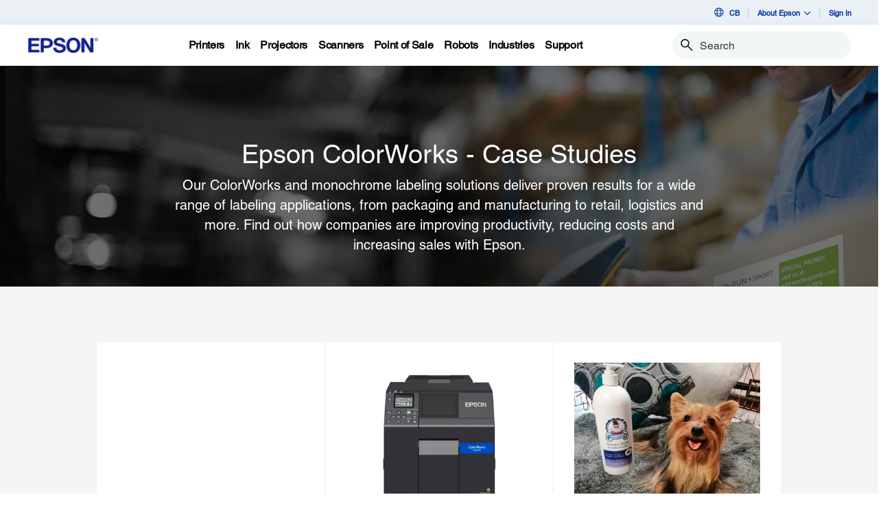

--- FILE ---
content_type: application/javascript
request_url: https://tags.tiqcdn.com/utag/epson/latinamerica/prod/utag.115.js?utv=ut4.54.202408052114
body_size: 2704
content:
//tealium universal tag - utag.115 ut4.0.202601220349, Copyright 2026 Tealium.com Inc. All Rights Reserved.
window.clickTaleTagInjected=window.clickTaleTagInjected||false;try{(function(id,loader){var u={"id":id};utag.o[loader].sender[id]=u;if(utag.ut===undefined){utag.ut={};}
var match=/ut\d\.(\d*)\..*/.exec(utag.cfg.v);if(utag.ut.loader===undefined||!match||parseInt(match[1])<41){u.loader=function(o,a,b,c,l,m){utag.DB(o);a=document;if(o.type=="iframe"){m=a.getElementById(o.id);if(m&&m.tagName=="IFRAME"){b=m;}else{b=a.createElement("iframe");}o.attrs=o.attrs||{};utag.ut.merge(o.attrs,{"height":"1","width":"1","style":"display:none"},0);}else if(o.type=="img"){utag.DB("Attach img: "+o.src);b=new Image();}else{b=a.createElement("script");b.language="javascript";b.type="text/javascript";b.async=1;b.charset="utf-8";}if(o.id){b.id=o.id;}for(l in utag.loader.GV(o.attrs)){b.setAttribute(l,o.attrs[l]);}b.setAttribute("src",o.src);if(typeof o.cb=="function"){if(b.addEventListener){b.addEventListener("load",function(){o.cb();},false);}else{b.onreadystatechange=function(){if(this.readyState=="complete"||this.readyState=="loaded"){this.onreadystatechange=null;o.cb();}};}}if(o.type!="img"&&!m){l=o.loc||"head";c=a.getElementsByTagName(l)[0];if(c){utag.DB("Attach to "+l+": "+o.src);if(l=="script"){c.parentNode.insertBefore(b,c);}else{c.appendChild(b);}}}};}else{u.loader=utag.ut.loader;}
if(utag.ut.typeOf===undefined){u.typeOf=function(e){return({}).toString.call(e).match(/\s([a-zA-Z]+)/)[1].toLowerCase();};}else{u.typeOf=utag.ut.typeOf;}
u.ev={"view":1};u.queue=[];u.livesignals_requested=false;function forceBoolean(flag){if(typeof flag==="string"){if(flag.toLowerCase()==="false"){return false;}else if(flag.toLowerCase()==="true"){return true;}}
return Boolean(flag);}
u.callBack=function(){var data={};while(data=u.queue.shift()){u.data=data.data;u.loader_cb(data.a,data.b,data.c);}};u.clicktaleSignalsCallback=function(){u.livesignals_requested=true;window.ClickTaleSettings=window.ClickTaleSettings||{};ClickTaleSettings.PTC=ClickTaleSettings.PTC||{};ClickTaleSettings.PTC.SignalsDetection=ClickTaleSettings.PTC.SignalsDetection||{};ClickTaleSettings.PTC.SignalsDetection.SendEventsToClicktale=forceBoolean(u.data.SendEventsToClicktale);ClickTaleSettings.PTC.SignalsDetection.InitSignals=function(){if(forceBoolean(u.data.ad_blocker_detection)){if(typeof u.data.AdBlockerEventName!=="undefined"){this.AdBlockerEventName=u.data.AdBlockerEventName;}
if(typeof u.data.AdBlockerFileURL!=="undefined"){this.AdBlockerFileURL=u.data.AdBlockerFileURL;}
if(typeof u.data.AdBlockerTimer!=="undefined"){this.AdBlockerTimer=parseInt(u.data.AdBlockerTimer);}
if(typeof this.AdBlockerSignal==="function"){this.AdBlockerSignal();}}
if(forceBoolean(u.data.fraud_detection)){if(typeof u.data.FraudCondition!=="undefined"){this.FraudCondition=u.data.FraudCondition;}
if(typeof u.data.ExcessivePasteLowThreshold!=="undefined"){this.ExcessivePasteLowThreshold=parseInt(u.data.ExcessivePasteLowThreshold);}
if(typeof u.data.ExcessivePasteMediumThreshold!=="undefined"){this.ExcessivePasteMediumThreshold=parseInt(u.data.ExcessivePasteMediumThreshold);}
if(typeof u.data.ExcessivePasteHighThreshold!=="undefined"){this.ExcessivePasteHighThreshold=parseInt(u.data.ExcessivePasteHighThreshold);}
if(typeof u.data.ExcessivePasteEventName!=="undefined"){this.ExcessivePasteEventName=u.data.ExcessivePasteEventName;}
if(typeof u.data.ExcessiveReloadLowThreshold!=="undefined"){this.ExcessiveReloadLowThreshold=parseInt(u.data.ExcessiveReloadLowThreshold);}
if(typeof u.data.ExcessiveReloadMediumThreshold!=="undefined"){this.ExcessiveReloadMediumThreshold=parseInt(u.data.ExcessiveReloadMediumThreshold);}
if(typeof u.data.ExcessiveReloadHighThreshold!=="undefined"){this.ExcessiveReloadHighThreshold=parseInt(u.data.ExcessiveReloadHighThreshold);}
if(typeof u.data.ExcessiveReloadEventName!=="undefined"){this.ExcessiveReloadEventName=u.data.ExcessiveReloadEventName;}
if(typeof this.FraudSignals==="function"){this.FraudSignals();}}
if(forceBoolean(u.data.friction_detection)){if(typeof u.data.RageClickClickableThreshold!=="undefined"){this.RageClickClickableThreshold=parseInt(u.data.RageClickClickableThreshold);}
if(typeof u.data.RageClickNonClickableThreshold!=="undefined"){this.RageClickNonClickableThreshold=parseInt(u.data.RageClickNonClickableThreshold);}
if(typeof u.data.RageClickEventName!=="undefined"){this.RageClickEventName=u.data.RageClickEventName;}
if(typeof u.data.ConsecutiveClickClickableThreshold!=="undefined"){this.ConsecutiveClickClickableThreshold=parseInt(u.data.ConsecutiveClickClickableThreshold);}
if(typeof u.data.ConsecutiveClickNonClickableThreshold!=="undefined"){this.ConsecutiveClickNonClickableThreshold=parseInt(u.data.ConsecutiveClickNonClickableThreshold);}
if(typeof u.data.ConsecutiveClickEventName!=="undefined"){this.ConsecutiveClickEventName=u.data.ConsecutiveClickEventName;}
if(typeof u.data.JsErrorClickThreshold!=="undefined"){this.JsErrorClickThreshold=parseInt(u.data.JsErrorClickThreshold);}
if(typeof u.data.JsErrorClickEventName!=="undefined"){this.JsErrorClickEventName=parseInt(u.data.JsErrorClickEventName);}
if(typeof u.data.ConstantHoverThreshold!=="undefined"){this.ConstantHoverThreshold=parseInt(u.data.ConstantHoverThreshold);}
if(typeof u.data.ConstantHoverEventName!=="undefined"){this.ConstantHoverEventName=u.data.ConstantHoverEventName;}
if(typeof u.data.RepeatedScrollMinPercentThreshold!=="undefined"){this.RepeatedScrollMinPercentThreshold=parseInt(u.data.RepeatedScrollMinPercentThreshold);}
if(typeof u.data.RepeatedScrollMaxPercentThreshold!=="undefined"){this.RepeatedScrollMaxPercentThreshold=parseInt(u.data.RepeatedScrollMaxPercentThreshold);}
if(typeof u.data.RepeatedScrollAmountThreshold!=="undefined"){this.RepeatedScrollAmountThreshold=parseInt(u.data.RepeatedScrollAmountThreshold);}
if(typeof u.data.RepeatedScrollEventName!=="undefined"){this.RepeatedScrollEventName=u.data.RepeatedScrollEventName;}
if(typeof this.FrictionSignals==="function"){this.FrictionSignals();}}};u.loader({"type":"script","src":u.data.livesignals_url,"cb":null,"loc":"script","id":"utag_115_clicktale_detection_services","attrs":{}});};u.makeUDHRequest=function(b,replay_link){var udh_parameter_list=[],default_account_profile=utag.cfg.utid.split("/");u.data.tealium_account=u.data.tealium_account||default_account_profile[0];u.data.tealium_profile=u.data.tealium_profile||default_account_profile[1];udh_parameter_list.push("tealium_account"+u.data.kvp_delim+u.data.tealium_account);udh_parameter_list.push("tealium_profile"+u.data.kvp_delim+u.data.tealium_profile);udh_parameter_list.push("tealium_event"+u.data.kvp_delim+"clicktale_replay_link");udh_parameter_list.push("tealium_vid"+u.data.kvp_delim+b["cp.utag_main_v_id"]);udh_parameter_list.push("clicktale_replay_link"+u.data.kvp_delim+encodeURIComponent(replay_link));u.data.udh_base_url+=udh_parameter_list.join(u.data.qsp_delim);var xhr=new XMLHttpRequest();xhr.open("get",u.data.udh_base_url,true);xhr.send();};u.passUDHData=function(data){var key,passing_value,udh_collection=[];for(key in data){if(data.hasOwnProperty(key)){if(key.indexOf("va.badges.")===0){passing_value="Tealium Badge: "+data[key];}else if(key.indexOf("va.audiences.")===0){passing_value="Tealium Audience: "+data[key];}
udh_collection.push(passing_value);}}
window.ClicktaleEventHandler(udh_collection);};u.loader_cb=function(a,b){utag.DB("send:115:CALLBACK");var teal_session_id=b["cp.utag_main_ses_id"]+";exp-session";window.clickTaleTagInjected=true;if(!utag.ut.isEmptyObject(u.data.send_udh_data)){if(typeof window.ClicktaleEventHandler==="function"){u.passUDHData(u.data.send_udh_data);}else{(function(){var interval=setInterval(checkForClicktaleEventHandler,2000);var interval_counter=1;function checkForClicktaleEventHandler(){if(typeof window.ClicktaleEventHandler==="function"){u.passUDHData(u.data.send_udh_data);clearInterval(interval);}else if(interval_counter>5){clearInterval(interval);}else{interval_counter++;}}})();}}
if(forceBoolean(u.data.send_replay_link)){if(b["cp.utag_main_ses_id"]){if(typeof b["cp.utag_main_clicktale_link_sent"]==="undefined"||(typeof b["cp.utag_main_clicktale_link_sent"]!=="undefined"&&b["cp.utag_main_clicktale_link_sent"]!==b["cp.utag_main_ses_id"])){utag.loader.SC("utag_main",{"clicktale_link_sent":teal_session_id});if(typeof window.ClicktaleReplayLink==="function"){u.makeUDHRequest(b,window.ClicktaleReplayLink());}else{(function(){var interval=setInterval(checkForClicktaleReplayLink,2000);var interval_counter=1;function checkForClicktaleReplayLink(){if(typeof window.ClicktaleReplayLink==="function"){u.makeUDHRequest(b,window.ClicktaleReplayLink());clearInterval(interval);}else if(interval_counter>5){clearInterval(interval);}else{interval_counter++;}}})();}
}else if(b["cp.utag_main_clicktale_link_sent"]===b["cp.utag_main_ses_id"]){utag.DB("send:115:CALLBACK: Same session detected; duplicate call not sent.");return;}}}
if(!u.livesignals_requested&&(forceBoolean(u.data.fraud_detection)||forceBoolean(u.data.friction_detection)||forceBoolean(u.data.ad_blocker_detection))){u.clicktaleSignalsCallback();}
utag.DB("send:115:CALLBACK:COMPLETE");};u.map={"Clicktale_ID":"project_guid"};u.extend=[];u.send=function(a,b){if(u.ev[a]||u.ev.all!==undefined){utag.DB("send:115");utag.DB(b);var c,d,e,f,key;u.data={"qsp_delim":"&","kvp_delim":"=","base_url":"https://cdnssl.clicktale.net/##utag_partition##/ptc/##utag_project_guid##.js","partition":"www33","project_guid":"","send_replay_link":"false","send_udh_audiences":"false","tealium_account":"","tealium_profile":"","udh_base_url":"https://collect.tealiumiq.com/vdata/i.gif?","send_udh_data":{},"ad_blocker_detection":"false","fraud_detection":"false","friction_detection":"false","livesignals_url":"https://cdnssl.clicktale.net/www/tc/ls_teal_CT.js","SendEventsToClicktale":"true","AdBlockerFileURL":"https://cdnssl.clicktale.net/www/tc/ads.js?"};utag.DB("send:115:EXTENSIONS");utag.DB(b);for(d in utag.loader.GV(u.map)){if(b[d]!==undefined&&b[d]!==""){e=u.map[d].split(",");for(f=0;f<e.length;f++){if(e[f].indexOf("send_udh_data.")===0||e[f].indexOf("send_data.")===0){u.data.send_udh_data[d]=e[f].split(".")[1];}else if(e[f]==="send_audiences"){u.data.send_udh_audiences=b[d];}else{u.data[e[f]]=b[d];}}}}
utag.DB("send:115:MAPPINGS");utag.DB(u.data);if(!u.data.partition||!u.data.project_guid){utag.DB(u.id+": Tag not fired: Required attribute not populated");return;}
if(forceBoolean(u.data.send_udh_audiences)){for(key in b){if(b.hasOwnProperty(key)){if(key.indexOf("va.audiences.")===0){u.data.send_udh_data[key]=b[key];}}}}
u.data.base_url=u.data.base_url.replace("##utag_partition##",u.data.partition);u.data.base_url=u.data.base_url.replace("##utag_project_guid##",u.data.project_guid);if(!window.clickTaleTagInjected){u.queue.push({"data":u.data,"a":a,"b":b});u.loader({"type":"script","src":u.data.base_url,"cb":u.callBack,"loc":"script","id":"utag_115","attrs":{"crossOrigin":"anonymous"}});}else{u.loader_cb(a,b);}
utag.DB("send:115:COMPLETE");}};utag.o[loader].loader.LOAD(id);}("115","epson.latinamerica"));}catch(error){utag.DB(error);}


--- FILE ---
content_type: application/javascript
request_url: https://tags.tiqcdn.com/utag/epson/latinamerica/prod/utag.98.js?utv=ut4.54.202512130058
body_size: 5782
content:
//tealium universal tag - utag.98 ut4.0.202601220349, Copyright 2026 Tealium.com Inc. All Rights Reserved.
var _linkedin=_linkedin||{};window._linkedin_data_partner_ids=window._linkedin_data_partner_ids||[];try{(function(id,loader){var u={id:id};var md5;utag.globals=utag.globals||{};utag.o[loader].sender[id]=u;if(utag.ut===undefined){utag.ut={};}
var match=/ut\d\.(\d*)\..*/.exec(utag.cfg.v);if(utag.ut.loader===undefined||!match||parseInt(match[1])<41){u.loader=function(o,a,b,c,l,m){utag.DB(o);a=document;if(o.type=="iframe"){m=a.getElementById(o.id);if(m&&m.tagName=="IFRAME"){b=m;}else{b=a.createElement("iframe");}o.attrs=o.attrs||{};utag.ut.merge(o.attrs,{"height":"1","width":"1","style":"display:none"},0);}else if(o.type=="img"){utag.DB("Attach img: "+o.src);b=new Image();}else{b=a.createElement("script");b.language="javascript";b.type="text/javascript";b.async=1;b.charset="utf-8";}if(o.id){b.id=o.id;}for(l in utag.loader.GV(o.attrs)){b.setAttribute(l,o.attrs[l]);}b.setAttribute("src",o.src);if(typeof o.cb=="function"){if(b.addEventListener){b.addEventListener("load",function(){o.cb();},false);}else{b.onreadystatechange=function(){if(this.readyState=="complete"||this.readyState=="loaded"){this.onreadystatechange=null;o.cb();}};}}if(o.type!="img"&&!m){l=o.loc||"head";c=a.getElementsByTagName(l)[0];if(c){utag.DB("Attach to "+l+": "+o.src);if(l=="script"){c.parentNode.insertBefore(b,c);}else{c.appendChild(b);}}}};}else{u.loader=utag.ut.loader;}
if(utag.ut.typeOf===undefined){u.typeOf=function(e){return({}).toString.call(e).match(/\s([a-zA-Z]+)/)[1].toLowerCase();};}else{u.typeOf=utag.ut.typeOf;}
u.ev={view:1,link:1};u.scriptrequested=false;if(utag.ut.md5===undefined){md5=function(t,n){var r;if("undefined"!=typeof window&&window.crypto&&(r=window.crypto),!r&&"undefined"!=typeof window&&window.msCrypto&&(r=window.msCrypto),!r&&"undefined"!=typeof global&&global.crypto&&(r=global.crypto),!r&&"function"==typeof require)try{r=require("crypto")}catch(t){}var e=function(){if(r){if("function"==typeof r.getRandomValues)
try{return r.getRandomValues(new Uint32Array(1))[0]}catch(t){}if("function"==typeof r.randomBytes)try{return r.randomBytes(4).readInt32LE()}catch(t){}}throw new Error("Native crypto module could not be used to get secure random number.")},i=Object.create||function(){function t(){}return function(n){var r;return t.prototype=n,r=new t,t.prototype=null,r}}(),o={},s=o.lib={},a=s.Base={extend:function(t){var n=i(this);return t&&n.mixIn(t),n.hasOwnProperty("init")&&this.init!==n.init||(n.init=function(){n.$super.init.apply(this,arguments)}),n.init.prototype=n,n.$super=this,n},create:function(){var t=this.extend();return t.init.apply(t,arguments),t},init:function(){},mixIn:function(t){for(var n in t)t.hasOwnProperty(n)&&(this[n]=t[n]);t.hasOwnProperty("toString")&&(this.toString=t.toString)},clone:function(){return this.init.prototype.extend(this)}},c=s.WordArray=a.extend({init:function(t,n){t=this.words=t||[],this.sigBytes=null!=n?n:4*t.length},toString:function(t){return(t||f).stringify(this)},concat:function(t){var n=this.words,r=t.words,e=this.sigBytes,i=t.sigBytes;if(this.clamp(),e%4)for(var o=0;o<i;o++){var s=r[o>>>2]>>>24-o%4*8&255;n[e+o>>>2]|=s<<24-(e+o)%4*8}else for(o=0;o<i;o+=4)n[e+o>>>2]=r[o>>>2];return this.sigBytes+=i,this},clamp:function(){var n=this.words,r=this.sigBytes;n[r>>>2]&=4294967295<<32-r%4*8,n.length=t.ceil(r/4)},clone:function(){var t=a.clone.call(this);return t.words=this.words.slice(0),t},random:function(t){for(var n=[],r=0;r<t;r+=4)n.push(e());return new c.init(n,t)}}),u=o.enc={},f=u.Hex={stringify:function(t){for(var n=t.words,r=t.sigBytes,e=[],i=0;i<r;i++){var o=n[i>>>2]>>>24-i%4*8&255;e.push((o>>>4).toString(16)),e.push((15&o).toString(16))}return e.join("")},parse:function(t){for(var n=t.length,r=[],e=0;e<n;e+=2)r[e>>>3]|=parseInt(t.substr(e,2),16)<<24-e%8*4;return new c.init(r,n/2)}},h=u.Latin1={stringify:function(t){for(var n=t.words,r=t.sigBytes,e=[],i=0;i<r;i++){var o=n[i>>>2]>>>24-i%4*8&255;e.push(String.fromCharCode(o))}
return e.join("")},parse:function(t){for(var n=t.length,r=[],e=0;e<n;e++)r[e>>>2]|=(255&t.charCodeAt(e))<<24-e%4*8;return new c.init(r,n)}},d=u.Utf8={stringify:function(t){try{return decodeURIComponent(escape(h.stringify(t)))}catch(t){throw new Error("Malformed UTF-8 data")}},parse:function(t){return h.parse(unescape(encodeURIComponent(t)))}},l=s.BufferedBlockAlgorithm=a.extend({reset:function(){this._data=new c.init,this._nDataBytes=0},_append:function(t){"string"==typeof t&&(t=d.parse(t)),this._data.concat(t),this._nDataBytes+=t.sigBytes},_process:function(n){var r,e=this._data,i=e.words,o=e.sigBytes,s=this.blockSize,a=o/(4*s),u=(a=n?t.ceil(a):t.max((0|a)-this._minBufferSize,0))*s,f=t.min(4*u,o);if(u){for(var h=0;h<u;h+=s)this._doProcessBlock(i,h);r=i.splice(0,u),e.sigBytes-=f}
return new c.init(r,f)},clone:function(){var t=a.clone.call(this);return t._data=this._data.clone(),t},_minBufferSize:0}),p=(s.Hasher=l.extend({cfg:a.extend(),init:function(t){this.cfg=this.cfg.extend(t),this.reset()},reset:function(){l.reset.call(this),this._doReset()},update:function(t){return this._append(t),this._process(),this},finalize:function(t){return t&&this._append(t),this._doFinalize()},blockSize:16,_createHelper:function(t){return function(n,r){return new t.init(r).finalize(n)}},_createHmacHelper:function(t){return function(n,r){return new p.HMAC.init(t,r).finalize(n)}}}),o.algo={});return o}(Math);(function(t){var n=md5,r=n.lib,e=r.WordArray,i=r.Hasher,o=n.algo,s=[];!function(){for(var n=0;n<64;n++)s[n]=4294967296*t.abs(t.sin(n+1))|0}();var a=o.MD5=i.extend({_doReset:function(){this._hash=new e.init([1732584193,4023233417,2562383102,271733878])},_doProcessBlock:function(t,n){for(var r=0;r<16;r++){var e=n+r,i=t[e];t[e]=16711935&(i<<8|i>>>24)|4278255360&(i<<24|i>>>8)}
var o=this._hash.words,a=t[n+0],d=t[n+1],l=t[n+2],p=t[n+3],y=t[n+4],g=t[n+5],w=t[n+6],v=t[n+7],_=t[n+8],m=t[n+9],B=t[n+10],x=t[n+11],b=t[n+12],S=t[n+13],H=t[n+14],z=t[n+15],C=o[0],M=o[1],A=o[2],D=o[3];C=c(C,M,A,D,a,7,s[0]),D=c(D,C,M,A,d,12,s[1]),A=c(A,D,C,M,l,17,s[2]),M=c(M,A,D,C,p,22,s[3]),C=c(C,M,A,D,y,7,s[4]),D=c(D,C,M,A,g,12,s[5]),A=c(A,D,C,M,w,17,s[6]),M=c(M,A,D,C,v,22,s[7]),C=c(C,M,A,D,_,7,s[8]),D=c(D,C,M,A,m,12,s[9]),A=c(A,D,C,M,B,17,s[10]),M=c(M,A,D,C,x,22,s[11]),C=c(C,M,A,D,b,7,s[12]),D=c(D,C,M,A,S,12,s[13]),A=c(A,D,C,M,H,17,s[14]),C=u(C,M=c(M,A,D,C,z,22,s[15]),A,D,d,5,s[16]),D=u(D,C,M,A,w,9,s[17]),A=u(A,D,C,M,x,14,s[18]),M=u(M,A,D,C,a,20,s[19]),C=u(C,M,A,D,g,5,s[20]),D=u(D,C,M,A,B,9,s[21]),A=u(A,D,C,M,z,14,s[22]),M=u(M,A,D,C,y,20,s[23]),C=u(C,M,A,D,m,5,s[24]),D=u(D,C,M,A,H,9,s[25]),A=u(A,D,C,M,p,14,s[26]),M=u(M,A,D,C,_,20,s[27]),C=u(C,M,A,D,S,5,s[28]),D=u(D,C,M,A,l,9,s[29]),A=u(A,D,C,M,v,14,s[30]),C=f(C,M=u(M,A,D,C,b,20,s[31]),A,D,g,4,s[32]),D=f(D,C,M,A,_,11,s[33]),A=f(A,D,C,M,x,16,s[34]),M=f(M,A,D,C,H,23,s[35]),C=f(C,M,A,D,d,4,s[36]),D=f(D,C,M,A,y,11,s[37]),A=f(A,D,C,M,v,16,s[38]),M=f(M,A,D,C,B,23,s[39]),C=f(C,M,A,D,S,4,s[40]),D=f(D,C,M,A,a,11,s[41]),A=f(A,D,C,M,p,16,s[42]),M=f(M,A,D,C,w,23,s[43]),C=f(C,M,A,D,m,4,s[44]),D=f(D,C,M,A,b,11,s[45]),A=f(A,D,C,M,z,16,s[46]),C=h(C,M=f(M,A,D,C,l,23,s[47]),A,D,a,6,s[48]),D=h(D,C,M,A,v,10,s[49]),A=h(A,D,C,M,H,15,s[50]),M=h(M,A,D,C,g,21,s[51]),C=h(C,M,A,D,b,6,s[52]),D=h(D,C,M,A,p,10,s[53]),A=h(A,D,C,M,B,15,s[54]),M=h(M,A,D,C,d,21,s[55]),C=h(C,M,A,D,_,6,s[56]),D=h(D,C,M,A,z,10,s[57]),A=h(A,D,C,M,w,15,s[58]),M=h(M,A,D,C,S,21,s[59]),C=h(C,M,A,D,y,6,s[60]),D=h(D,C,M,A,x,10,s[61]),A=h(A,D,C,M,l,15,s[62]),M=h(M,A,D,C,m,21,s[63]),o[0]=o[0]+C|0,o[1]=o[1]+M|0,o[2]=o[2]+A|0,o[3]=o[3]+D|0},_doFinalize:function(){var n=this._data,r=n.words,e=8*this._nDataBytes,i=8*n.sigBytes;r[i>>>5]|=128<<24-i%32;var o=t.floor(e/4294967296),s=e;r[15+(i+64>>>9<<4)]=16711935&(o<<8|o>>>24)|4278255360&(o<<24|o>>>8),r[14+(i+64>>>9<<4)]=16711935&(s<<8|s>>>24)|4278255360&(s<<24|s>>>8),n.sigBytes=4*(r.length+1),this._process();for(var a=this._hash,c=a.words,u=0;u<4;u++){var f=c[u];c[u]=16711935&(f<<8|f>>>24)|4278255360&(f<<24|f>>>8)}return a},clone:function(){var t=i.clone.call(this);return t._hash=this._hash.clone(),t}});function c(t,n,r,e,i,o,s){var a=t+(n&r|~n&e)+i+s;return(a<<o|a>>>32-o)+n}function u(t,n,r,e,i,o,s){var a=t+(n&e|r&~e)+i+s;return(a<<o|a>>>32-o)+n}function f(t,n,r,e,i,o,s){var a=t+(n^r^e)+i+s;return(a<<o|a>>>32-o)+n}function h(t,n,r,e,i,o,s){var a=t+(r^(n|~e))+i+s;return(a<<o|a>>>32-o)+n}n.MD5=i._createHelper(a),n.HmacMD5=i._createHmacHelper(a)}(Math));}else{md5=utag.ut.md5;}
u.generateEventID=function(event,data,lookup_id){if(data&&data.event_id){return data.event_id;}
var hash_input=(data["tealium_timestamp_epoch"]||(function(){var d=new Date();return Math.floor(d.getTime()/1000);})())
+"-"+lookup_id+"-"+event,event_id=md5.MD5(hash_input).toString();return event_id;};u.generateLinkedInEventIdEarly=function(data_layer){if(!u.toBoolean(u.data.generate_event_id)){return;}
var lookup_id=(data_layer&&data_layer.tealium_random)||Math.random().toFixed(16).substring(2);var earlyId=u.generateEventID("linkedin_event",data_layer||{},lookup_id);window.utag=window.utag||{};window.utag.globals=window.utag.globals||{};window.utag.globals[lookup_id]=window.utag.globals[lookup_id]||{};var key="linkedin_event_id_"+u.data.conversionId+"_"+u.id;window.utag.globals[lookup_id][key]=earlyId;u.data.event_id=earlyId;if(data_layer){data_layer.event_id=earlyId;}
u._liEventEarly={lookup_id:lookup_id,event_id:earlyId,key:key};};u.map_func=function(arr,obj,item){var i=arr.shift();obj[i]=obj[i]||{};if(arr.length>0){u.map_func(arr,obj[i],item);}else{obj[i]=item;}};u.clearEmptyKeys=function(object){for(var key in object){if(object[key]===''||object[key]===undefined){delete object[key];}}
return object;};u.toBoolean=function(val){val=val||"";return val===true||val.toLowerCase()==="true"||val.toLowerCase()==="on";};u.loader_cb=function(data_layer){u.initialized=true;var finalEventId=(data_layer&&data_layer.event_id)||(u.data&&u.data.event_id)||'';var lookup_id;if(!finalEventId&&u.toBoolean(u.data.generate_event_id)){lookup_id=(data_layer&&data_layer.tealium_random)||Math.random().toFixed(16).substring(2);finalEventId=u.generateEventID("linkedin_event",data_layer||{},lookup_id);utag.globals[lookup_id]=window.utag.globals[lookup_id]||{};var key="linkedin_event_id_"+u.data.conversionId+"_"+u.id;if(!window.utag.globals[lookup_id][key]){window.utag.globals[lookup_id][key]=finalEventId;}}
if(finalEventId){data_layer.event_id=finalEventId;u.data.event_id=finalEventId;}
if(u.data.conversionId){if(window.lintrk){window.lintrk("track",u.clearEmptyKeys({conversion_id:u.data.conversionId,event_id:finalEventId}));return;}
utag.globals.lintrk_cur=utag.globals.lintrk_cur||0;utag.globals.lintrk_max=5;utag.globals.lintrk=utag.globals.lintrk||window.setInterval(function(conversion_id,event_id){if(window.lintrk){window.clearInterval(utag.globals.lintrk);window.lintrk("track",u.clearEmptyKeys({conversion_id:conversion_id,event_id:event_id}));}
if(utag.globals.lintrk_cur==utag.globals.lintrk_max){window.clearInterval(utag.globals.lintrk);}
utag.globals.lintrk_cur++;},500,u.data.conversionId,finalEventId);}};u.map={"linkedin_partner_id":"partner_id","floodlight_event:watch_video_cta_click":"watch_video_cta_click","floodlight_event:form_view":"form_view","floodlight_event:plp_view":"plp_view","floodlight_event:pdp_view":"pdp_view","floodlight_event:shop_retailer_cta_click":"shop_retailer_cta_click","floodlight_event:wtb_lookup":"wtb_lookup","floodlight_event:form_submit_success":"form_submit_success","floodlight_event:mktg_collateral_click":"mktg_collateral_click","floodlight_event:find_a_dealer_cta_click":"find_a_dealer_cta_click","floodlight_event:qualified_chat_initiated":"qualified_chat_initiated","floodlight_event:qualified_email_captured":"qualified_email_captured","floodlight_event:click-to-call_exclude_support":"click-to-call_exclude_support","link_data_action:add_to_cart":"add_to_cart","linkedin_conversion_id":"conversionId"};u.extend=[function(a,b){try{if((typeof b['link_data_action']!='undefined'&&b['link_data_action'].toString().toLowerCase()=='watch_video'.toLowerCase())||(typeof b['link_data_label_text_1']!='undefined'&&b['link_data_label_text_1'].toString().toLowerCase()=='watch video'.toLowerCase())||(typeof b['link_data_label_text_1']!='undefined'&&b['link_data_label_text_1'].toString().toLowerCase()=='REGARDER LA VID�O'.toLowerCase())){b['activity_group']='video0';b['activity']='watch0';b['counting_method']='standard';b['event']='conversion';b['floodlight_event']='watch_video_cta_click'}}catch(e){utag.DB(e);}},function(a,b){try{if((b['truncated_URL'].toString().toLowerCase().indexOf('/i/'.toLowerCase())>-1&&b['dom.query_string'].toString().toLowerCase().indexOf('utm_campaign'.toLowerCase())<0&&b['ut.event'].toString().indexOf('view')>-1)||(b['truncated_URL'].toString().toLowerCase().indexOf('/c/'.toLowerCase())>-1&&b['dom.query_string'].toString().toLowerCase().indexOf('utm_campaign'.toLowerCase())<0&&b['ut.event'].toString().indexOf('view')>-1)||(b['truncated_URL'].toString().toLowerCase().indexOf('/m/'.toLowerCase())>-1&&b['dom.query_string'].toString().toLowerCase().indexOf('utm_campaign'.toLowerCase())<0&&b['ut.event'].toString().indexOf('view')>-1)){b['activity_group']='brows0';b['activity']='plpvi0';b['counting_method']='standard';b['event']='conversion';b['floodlight_event']='plp_view'}}catch(e){utag.DB(e);}},function(a,b){try{if((b['truncated_URL'].toString().toLowerCase().indexOf('/p/'.toLowerCase())>-1&&b['dom.query_string'].toString().toLowerCase().indexOf('utm_campaign'.toLowerCase())<0&&b['ut.event'].toString().indexOf('view')>-1)){b['activity_group']='brows0';b['activity']='pdpvi0';b['counting_method']='standard';b['event']='conversion';b['floodlight_event']='pdp_view'}}catch(e){utag.DB(e);}},function(a,b){try{if((typeof b['link_destination_url']!='undefined'&&b['link_destination_url'].toString().toLowerCase().indexOf('pricespider.com'.toLowerCase())>-1)||(typeof b['event_name']!='undefined'&&b['event_name'].toString().toLowerCase().indexOf('online_retailer_buy_click'.toLowerCase())>-1)||(typeof b['event_name']!='undefined'&&b['event_name'].toString().toLowerCase().indexOf('nearby_retailer_view_online'.toLowerCase())>-1)){b['activity_group']='click0';b['activity']='shopr0';b['counting_method']='standard';b['event']='conversion';b['floodlight_event']='shop_retailer_cta_click'}}catch(e){utag.DB(e);}},function(a,b){try{if((typeof b['event_name']!='undefined'&&b['event_name']=='form_view')){b['activity_group']='formh0';b['activity']='formv0';b['counting_method']='unique';b['event']='conversion';try{b['customer_status']=utag.data.customer_status}catch(e){};try{b['site_section']=utag.data.site_section}catch(e){};try{b['page_content_type']=utag.data.page_content_type}catch(e){};b['floodlight_event']='form_view'}}catch(e){utag.DB(e);}},function(a,b){try{if((typeof b['event_name']!='undefined'&&b['event_name']=='form_submit_success')){b['activity_group']='formh0';b['activity']='forms0';b['counting_method']='standard';b['event']='conversion';try{b['customer_status']=utag.data.customer_status}catch(e){};try{b['site_section']=utag.data.site_section}catch(e){};try{b['page_content_type']=utag.data.page_content_type}catch(e){};b['floodlight_event']='form_submit_success'}}catch(e){utag.DB(e);}},function(a,b){try{if((typeof b['event_name']!='undefined'&&b['event_name'].toString().toLowerCase()=='wtb_sku_lookup'.toLowerCase())||(typeof b['event_name']!='undefined'&&b['event_name'].toString().toLowerCase()=='dealer_locator_search'.toLowerCase())||(b['dom.url'].toString().toLowerCase().indexOf('home-cinema-distributors'.toLowerCase())>-1&&b['ut.event'].toString().toLowerCase()=='view'.toLowerCase())||(b['dom.url'].toString().toLowerCase().indexOf('discproducer-partners'.toLowerCase())>-1&&b['ut.event'].toString().toLowerCase()=='view'.toLowerCase())||(b['dom.url'].toString().toLowerCase().indexOf('colorworks-partners'.toLowerCase())>-1&&b['ut.event'].toString().toLowerCase()=='view'.toLowerCase())||(b['dom.url'].toString().toLowerCase().indexOf('point-of-sale-partners'.toLowerCase())>-1&&b['ut.event'].toString().toLowerCase()=='view'.toLowerCase())||(b['dom.url'].toString().toLowerCase().indexOf('robots-sales-distributors'.toLowerCase())>-1&&b['ut.event'].toString().toLowerCase()=='view'.toLowerCase())||(b['dom.url'].toString().toLowerCase().indexOf('microdevices-partners'.toLowerCase())>-1&&b['ut.event'].toString().toLowerCase()=='view'.toLowerCase())){b['activity_group']='brows0';b['activity']='where0';b['counting_method']='standard';b['event']='conversion';try{b['customer_status']=utag.data.customer_status}catch(e){};try{b['site_section']=utag.data.site_section}catch(e){};b['floodlight_event']='wtb_lookup'}}catch(e){utag.DB(e);}},function(a,b){try{if((typeof b['event_name']!='undefined'&&b['event_name']=='add_to_cart')){b['activity_group']='cartz0';b['activity']='addto0';b['counting_method']='standard';b['event']='conversion';b['product_sku']=b['link_data_sku'];b['product_category']=b['link_data_product_category'];b['product_series']=b['link_data_product_series'];try{b['customer_status']=utag.data.customer_status}catch(e){};try{b['page_name']=utag.data.page_name}catch(e){};b['floodlight_event']='add_to_cart'}}catch(e){utag.DB(e);}},function(a,b){try{if((typeof b['page_name']!='undefined'&&b['page_name'].toString().indexOf('rebate')<0&&typeof b['link_destination_url']!='undefined'&&b['link_destination_url'].toString().indexOf('mediaserver.goepson.com')>-1)){b['activity_group']='click0';b['activity']='marke0';b['counting_method']='standard';b['event']='conversion';b['floodlight_event']='mktg_collateral_click'}}catch(e){utag.DB(e);}},function(a,b,c,d,e,f,g){if(1){d=b['dom.domain'];if(typeof d=='undefined')return;c=[{'epson.ca':'2512698'},{'epson.cl':'62692'},{'epson.com.ar':'62692'},{'epson.com.py':'62692'},{'epson.com.uy':'62692'},{'epson.co.cr':'62692'},{'epson.com.ec':'62692'},{'epson.com.co':'62692'},{'epson.com.br':'216196'},{'epson.com.mx':'62692'},{'epson.com.bo':'62692'},{'epson.com.do':'62692'},{'epson.com.jm':'62692'},{'epson.com.pe':'62692'},{'epson.com.ve':'62692'},{'epson.com':'218516'}];var m=false;for(e=0;e<c.length;e++){for(f in utag.loader.GV(c[e])){if(d.toString().indexOf(f)>-1){b['linkedin_partner_id']=c[e][f];m=true};};if(m)break};if(!m)b['linkedin_partner_id']='000000';}},function(a,b){try{if((typeof b['link_data_label_text_1']!='undefined'&&b['link_data_label_text_1'].toString().toLowerCase().indexOf('notify me'.toLowerCase())>-1)){b['activity_group']='click0';b['activity']='notif0';b['counting_method']='standard';b['event']='conversion';b['floodlight_event']='notify_me_click'}}catch(e){utag.DB(e);}},function(a,b){try{if((typeof b['event_name']!='undefined'&&b['event_name'].toString().toLowerCase()=='find_a_dealer_cta_click'.toLowerCase())){b['activity_group']='click0';b['activity']='dealcta0';b['counting_method']='standard';b['event']='conversion';b['floodlight_event']='find_a_dealer_cta_click'}}catch(e){utag.DB(e);}},function(a,b){try{if((typeof b['event_name']!='undefined'&&b['event_name']=='qualified_chat_initiated')){b['activity_group']='chat0';b['activity']='quali0';b['counting_method']='unique';b['event']='conversion';try{b['customer_status']=utag.data.customer_status}catch(e){};try{b['site_section']=utag.data.site_section}catch(e){};try{b['page_content_type']=utag.data.page_content_type}catch(e){};b['floodlight_event']='qualified_chat_initiated'}}catch(e){utag.DB(e);}},function(a,b){try{if((typeof b['event_name']!='undefined'&&b['event_name'].toString().toLowerCase()=='qualified_email_captured'.toLowerCase())||(typeof b['event_name']!='undefined'&&b['event_name'].toString().toLowerCase()=='qualified_email_captured_emma'.toLowerCase())){b['activity_group']='chat0';b['activity']='qualeml0';b['counting_method']='standard';b['event']='conversion';try{b['customer_status']=utag.data.customer_status}catch(e){};try{b['site_section']=utag.data.site_section}catch(e){};try{b['page_content_type']=utag.data.page_content_type}catch(e){};b['floodlight_event']='qualified_email_captured'}}catch(e){utag.DB(e);}},function(a,b){try{if((typeof b['link_destination_url']!='undefined'&&/^tel:/i.test(b['link_destination_url'])&&b['site_section'].toString().toLowerCase().indexOf('support'.toLowerCase())<0)||(typeof b['event_name']!='undefined'&&b['event_name'].toString().toLowerCase().indexOf('click-to-call_exclude_support'.toLowerCase())>-1)){b['activity_group']='callz00';b['activity']='call0';b['counting_method']='standard';b['event']='conversion';b['floodlight_event']='click-to-call_exclude_support'}}catch(e){utag.DB(e);}},function(a,b){try{if((typeof b['link_destination_url']!='undefined'&&/^tel:/i.test(b['link_destination_url'])&&b['site_section'].toString().toLowerCase().indexOf('support'.toLowerCase())>-1)||(typeof b['event_name']!='undefined'&&b['event_name'].toString().toLowerCase().indexOf('click-to-call_support'.toLowerCase())>-1)){b['activity_group']='callz00';b['activity']='supcall0';b['counting_method']='standard';b['event']='conversion';b['floodlight_event']='click-to-call_support'}}catch(e){utag.DB(e);}},function(a,b){try{if((typeof b['event_name']!='undefined'&&b['event_name'].toString().toLowerCase()=='hotspot_open_click'.toLowerCase())){b['activity_group']='click0';b['activity']='hotspot0';b['counting_method']='per_session';b['event']='conversion';try{b['customer_status']=utag.data.customer_status}catch(e){};try{b['site_section']=utag.data.site_section}catch(e){};try{b['page_content_type']=utag.data.page_content_type}catch(e){};b['floodlight_event']='hotspot_open_click';try{b['page_name']=utag.data.page_name}catch(e){}}}catch(e){utag.DB(e);}},function(a,b){try{if((typeof b['event_name']!='undefined'&&b['event_name'].toString().toLowerCase().indexOf('product_registration_complete'.toLowerCase())>-1)||(typeof b['event_name']!='undefined'&&b['event_name'].toString().toLowerCase().indexOf('product_registration_finished_product_information'.toLowerCase())>-1)){b['activity_group']='prodreg';b['activity']='prodreg0';b['counting_method']='standard';b['event']='conversion';b['floodlight_event']='product_registration_complete'}}catch(e){utag.DB(e);}}];u.send=function(utag_event,data_layer){if(u.ev[utag_event]||u.ev.all!==undefined){utag.DB('send:98');utag.DB(data_layer);var a,b,c,d,e,f,g,h;a=utag_event;b=data_layer;u.data={qsp_delim:'&',kvp_delim:'=',base_url:'https://snap.licdn.com/li.lms-analytics/insight.min.js',partner_id:'',generate_event_id:"true",event_id:'',conversionId:'',linkedin:{custom_channel_id:'',custom_group_id:'',custom_user_id:'',zoom_info_id:'',title:'',domain:'',company:'',gender:'',location:'',education:'',email_sha256:'',email_sha512:'',raw_data:'',raw_data_overwrite:'',encrypted_data:'',partner_data:'',sic_codes:'',employee_range:'',default_keywords:'',async_target:'',use_iframe:'',use_callback:'',test_url:''}};for(c=0;c<u.extend.length;c++){try{d=u.extend[c](a,b);if(d==false)return}catch(e){}};utag.DB('send:98:EXTENSIONS');utag.DB(data_layer);c=[];for(d in utag.loader.GV(u.map)){if(data_layer[d]!==undefined&&data_layer[d]!==''){e=u.map[d].split(',');for(f=0;f<e.length;f++){u.map_func(e[f].split("."),u.data,data_layer[d]);}}}
utag.DB('send:98:MAPPINGS');utag.DB(u.data);u.generateLinkedInEventIdEarly(data_layer);if(!u.data.partner_id){utag.DB(u.id+': Tag not fired: Required attribute not populated');return;}
var partnerList=u.data.partner_id.split(/\s*,\s*/);window._linkedin_data_partner_ids=partnerList;u.data.linkedin.partner_id=partnerList;_linkedin=u.clearEmptyKeys(u.data.linkedin);window._wait_for_lintrk=!!u.data.conversionId;if(u.scriptrequested){u.loader_cb(data_layer);}else{u.scriptrequested=true;u.loader({type:'script',src:u.data.base_url,cb:function(){u.loader_cb(data_layer)},loc:'script',id:'utag_98',attrs:{}});}
utag.DB('send:98:COMPLETE');}};utag.o[loader].loader.LOAD(id);}('98','epson.latinamerica'));}catch(error){utag.DB(error);}


--- FILE ---
content_type: text/javascript
request_url: https://epson.com.jm/l-giue-swalke-vnmake-his-in-Equiuocat-to-Night-B
body_size: 236216
content:
(function(){var A=window.atob("[base64]/AAPAPgA/QAOAPwA/gD9ABEA/QAOAP4A/wD9ABEA/QADAP8A/wANAP0A/[base64]/AUoBPwELAEYBSgHUALcATwEOADkBUAFPAREATwEOAFABUQFPAREATwEOAFEBUgFPAREATwEOAFIBUwFPAREATwEOAFMBVAFPAREATwEOAFQBVAFPAREATwEDAFQBVQENAE8BTwFKAVUBVgEOADcBVwFWAREAVgEPAFcBWAEDAFYBWQENAFgBWAFPAVkBTwE/[base64]/AV0BwAELAL4BvgHAAbcAwQG+AacBwgHBAaoBwQE0AMIBwwGSAcUAxAHBAcMBwwHEARkAxAEGAMMBwwEzAIABgAEDAIEBgQENAIABgAHDAYEBxQGSAYEBxgESAMUBxQHGARYAxgGAAcUBgAEGAMYBxQGSAZIAxgE1AMUBxQG/[base64]/[base64]/AH5AfsB+QEyAPwB+wH5ATYA+QGvAXsB/AELAPkB+QH8AbcA/QEPAFsB/gEOAP0B/wH+AREA/[base64]/[base64]/[base64]/[base64]/[base64]/QGRAM8C0AINAP0B/[base64]/ALvAPsC/QISAPwC/AIPAAgB/gIDAPwC/wKRAP4CAAMNAP8C/wISAAADAQP9AX0CAgP/AgEDAwP9AgID/QISAAMDAgMqAdACAwMtAQIDBAMSAAMDBQMDABEBEQGRAAUDBgMNABEBEQESAAYDBwMRARQBCAOFAgcDCQMEAwgDBAP9AgkD/QIDAAQDBAMNAP0C/[base64]/AYQBEgNEABEDEQMDADkBOQENABEDEQO/[base64]/[base64]/ATgDOgM2AzkDNgMNADICMgK/ATYDOwM6AzICOgMyAzsDOwMGADoDOgMjADQDNAMDAM0AzQANADQDNAMMAM0APAM6AzQDPQMGADwDPAMjAM0APgNmAtwCPwMSAD4DQANQAjACQQM/[base64]/[base64]/[base64]/[base64]/ACjAPmAo0DjQOJA4wDjAMGAI0DjQMDADgBOAENAI0DjQMjADgBjgMMADgBjwMSAI4DkAOPAxYAjwONA5ADkAMGAI8DjwOLA/[base64]/AZsDnANEALEAsQANADEBMQG/[base64]/EApQOeA60DngOZA6UDpQMGAJ4DngMjAPEArQMDAM4AzgANAK0DrQMMAM4ArgOeA60DrwMGAK4DrgMjAM4AsAMDAJoAmgANALADsAMMAJoAsQOuA7ADsgMGALEDsQMjAFgBswMMAFgBtAMSALMDtQO0AxYAtAOxA7UDtQMGALQDtAM1ALADtgO0A/[base64]/[base64]/AY0A6wNEAOoD6gP2AeUD5QPrA+oD6wPlAxkA5QPmA+sD5gMyAOUD5QPmAzYA5gPlA+oD5QPXA+YD1wPdA+UD5QPcA9cD1wPbA+UD3APaA9cD1wPZA9wD3APYA9cD1wPTA9wD3APRA9cD1wPOA9wD3APMA9cD1wPJA9wD3APGA9cD1wPCA9wD3AO/[base64]/ACcQPmAncDdwNjA3EDcQMGAHcDdwMjAKwDpQMMAKwDqgMSAKUD1wOqAxYAqgN3A9cD1wMGAKoDqgNsA/[base64]/gENAPED8QMMAP4B9gP1A/ED9wMPAKQC+AMDAPcD+QMNAPgD+AMMAPkD+gMTAPgD+wP6AxkA/AP2A/sD9gP1A/wD+wP6AxYA/AP2A/sD9gP0A/wD+wP6AxcA+gP2A/sD9gPyA/oD+gMGAPYD9gMjAP4B/gEMAKcD+wP2A/4B/AMGAPsD+wMjAKcD/QMDAO4B/gMNAP0D/QMMAP4D/wP7A/0DAAQGAP8D/wMDAO0B7QENAP8D/wMjAO0BAQQMAO0B7QESAAEEAgTtARYA7QH/AwIEAgQGAO0B7QE1AP0DAwTtAfYC7QEDALkAuQANAO0B7QEMALkABAQ1AO0BBQQEBCoDBAQFBAEEBQQDBAQEAwQCBAUEAgRCAAMEAwRDAAEEBAQTAO0BBQQEBAwDBAQDBAUEAwQCBAQEAgQGAAMEAwT/[base64]/[base64]/[base64]/AQGAPsE+wQjAPgE/QQNAD4EPgQMAP0E/gT7BD4E/wQGAP4E/[base64]/[base64]/[base64]/[base64]/[base64]/[base64]/[base64]/[base64]/[base64]/EF8QXwBfIF8AXvBfEF8QXnBfAF5wXhBfEF4QUSAOcF5wUSAI8F8AUDAFsBWwGRAPAF8QUNAFsBWwESAPEF8gVdAkgC8wVbAfIF9AXnBfMF9QUSAPQF9gVVBVoC9wU6BPYF+AWSBfcF9wX1BfgF9QUSAPcF9wWoA1oC+QUSAPcF+gUSAEED+wX6BUIC/AWyAPsF+wX5BfwF/AUSAPsF+wXzAAAD/QUSAPsF/gWoA1EB/wXWAP4FAAb9Bf8F/wX8BQAG/AX1Bf8F9QUSAPwF/AWqALYA/wUSAPwF/AWRANgE2AQNAPwF/AVPAtgEAAa4APwFAQb/[base64]/[base64]/[base64]/[base64]/[base64]/AYDAPoG/QYNAPwG/Ab4Bv0G+AbSA/wG/[base64]/[base64]/[base64]/[base64]/[base64]/ATxBPoE/wTrBPwE6wQSAP8E/AQ7AzkC/wQSAPwECAUqAekEEgX/BAgF/wQSABIFEgVKAkgCGQUSABIFFAYZBVcEWwb/[base64]/AYSAOgG6AZZAmoC/gbeAOgG/[base64]/AENAFsFWwW+AfwBHwdbBXkCWwUYBx8HGAcGAFsFWwUYByMBGAcIAFsFWwUGABgHGAdbBRsBWwUGABgHGAdbBSQBWwUHABgHGAcGAFsFWwUYBzAAGAcFAFsFWwUUBhgHGAcOB1sFWwUGABgHDgcvAioCGAckAg4HHwcSABgHGAcfB/oD+gMSABgHGAfTAi4BIQcSABgHIgfTAoIBIwchByIHIQcSACMHIwd5A0sCJAcSACMHIwckBz4GJQchByMHIwf6AyUH+gMSACMHIwcSAEcDJQcjB5sFmwUSACUHJQdQAt8AJgcSACUHJwcmB7IEKAebBScHJwcSACgHKAf/[base64]/[base64]/B0EHPwc9B0IHPQcDAD8HPwcNAD0HPQeFBD8HPwcdAAwGDAYTAD8HPwcMBjIFMgUTAD8HDAYDAAABAAENAAwGDAbjBQABPwcOAEMBQQc/[base64]/[base64]/At8Aewd5B3oHfAcSAHsHewcmB4MFfQd8B3sHfgcSAH0HfQdDArAAfwcSAH0HgAegAWMCgQd/[base64]/[base64]/[base64]/ACmgfmApsHmwdwBZoHmgcGAJsHmwcSACYBnAebBxYAmwddBpwHnAcGAJsHmweYB/[base64]/[base64]/[base64]/EH6AfsB/AH7AcGAOgH6Ac1AMYH8AcDAOMH8gcNAPAH8AfgAfIH8wfwB6EA8AfoB/MH6AcPAHMH9AcOAOgH9Qf0BxEA9AcPAPUH9QcOAPQH9gf1BxEA9QcPAPYH9gcDAPUH9QcNAPYH9gewAfUH9wcPAC4C+AcOAPcH+Qf4BxEA+AcOAPkH+gf4BxEA+AcPAPoH+wcOAPgH/Af7BxEA+wcDAPwH/AcNAPsH+wf2B/wH9gfwB/sH+we+A/YH9gfsB/sH7AfbB/YH2wfZB+wH2QfJB9sHyQfEB9kHxAcyAMkHyQfDB7ADwwcGAMkHyQcTALAD2QfJB9UH1QezB9kHswcGANUH1QfYB7AD2AcGANUH1QczALAD2QcOAGACYALZBxEA2QcOAGAC2wfZBxEA2QcPANsH7AcOANkH9gfsBxEA7AcOAPYH+wfsBxEA7AcPAPsH/QcDAOwH7AcNAP0H/QdgBOwH/gcPAGAC/wcOAP4HAAj/BxEA/wcOAAAIAQj/BxEA/wcOAAEIAgj/BxEA/wcDAAIIAwgNAP8H/wf9BwMI/QfVB/8H1QcPAAAGBAgOANUHBQgECBEABAgPAAUIBggDAAQIBAgNAAYIBggNBQQIBwgOAMoBCAgHCBEABwgPAAgICQgOAAcICggJCBEACQgDAAoICwgNAAkICQgGCAsIBgj9BwkI/QcGAAYIBgjwB8sHywe2AwYIBgj9B8sHywfYBwYI2AezB8sHswfDB9gHwwfEB7MHswfDB8ADwwcGALMHswerBtEHxAezB8QDswcGAMQHxAe7A3QDywcGAMQHxAe+A1EA0QcGAMQHxAfDAxEA2AcGAMQHxAcIAyoC/QckAsQHBggSAP0H/[base64]/[base64]/ACnwfmAqEHoQdUA58HnwcGAKEHoQcSAFcDowehBxYAoQdiA6MHowcGAKEHoQeYB/[base64]/[base64]/[base64]/[base64]/CDYBfwgdAIAIgQhSAH8IfwhGAIEIgQh/CAUCfwh7CIEIgQgxAH8IfwgGAIEIgQh7CFEAewgGAIEIgQgGAPgBggiBCA0AgQgnAIIIggh7CIEIewgGAIIIgggGAHsIewiCCOsBggh/[base64]/[base64]/CHsIewgSAIMIfwgSAKIGgwh/[base64]/[base64]/gQ1AMcIxwizAfME8wTHCHsBxwj+BPME8wTHCMoD/gTIA/ME8wQGAP4E/[base64]/[base64]/[base64]/B4sIqQibCKAIoAiFCKkIhQhdCKAIXQgSAIUIhQjxAjMBoAgvAoUIqQgSAKAIoAgSAAIHqghdAmMCqwigCKoIrgipCKsIqwgSAK4IrghKArEFsQUSAK4IrghQAjUDrwgSAK4IrgivCI8FuQixBa4IsQWrCLkIqwgSALEFsQWjAEgCrggSALEFsQWuCFoHuQi/[base64]/[base64]/[base64]/[base64]/AgDAPkI+QgNAPwI/AgMAPkI/Qj7CPwI+wjvCP0I7wgyAPsI+wjvCDYA7wg1APYI/AjvCIgC7wgMAKcC/Qj8CO8I/Aj7CP0I+wgGAPwI/[base64]/AgNAPgI+Aj5AfwI/Qj4CMEA+AgVAv0I/QgnAPgI+AguAP0I/QgGAPgI+Aj9CHsC/Qj7CPgI+Aj5CP0I+QgnAPgI+Aj2CPkI9ggGAPgI+AgjACYFJgX4CMYHxgf2CCYFJgU7BcYHOwUeASYFHgGnAjsFpwLvCB4BHgHlCKcCpwK5BR4BHgE1BacCpwLXCB4BHgHHCKcCpwLCCB4BHgGkBacCpwKuBx4BHgHACKcCpwK/[base64]/CBkAvwjCCFcBwgirCL8Iqwi5BcIIuQUGAKsIqwgjAP0G/QYDAPsGvwgNAP0G/QYMAL8IwgirCP0G/QYGAMIIqwgjAL8IwggOADABxwjCCBEAwggDAMcI1wgNAMIIwggMANcI5QirCMIIqwgGAOUI5QgPAMcI7wgDAOUI5QgNAO8I7wgjAOUI9ggMAOUI5QgSAPYI+AjlCBYA5QjvCPgI+AgGAOUI5Qg1AMIIwgjlCPYC5QgPADECMQIOAOUI+QgxAhEAMQIPAPkI+wgDADEC/QgNAPsI+wgMAP0I/gg1APsI/wj+CCoD/gj/CPYI/wjCCP4Iwgj4CP8I+AhCAMIIwghDAPYI9ggTAPsI+wj2CAwD9gjCCPsIwgj4CPYI9ggGAMIIwgjvCBkA7wgGAMIIwggjANcI1wjCCDIBwggGANcI1wgjAP0I+AgDAPkI+QgNAPgI+AgMAPkI+wjXCPgI1wgGAPsI+AgjAPkI+QgPANIH+wgDAPkI/QgNAPsI+wgMAP0I/ggLAPsI+wj+CBMB/gj7CA0E+wj+CA4E/gj4CPsI+AgGAP4I+wgjAP0I/ggDANIH0gcNAP4I/ggMANIH/wj7CP4I+wgGAP8I/ggjANIH0gcOAIMBgwHSBxEA0gcPAIMB/wgOANIHAAn/CBEA/wgPAAAJAQkDAP8IAgkNAAEJAQkMAAIJAwlCAwEJAQkDCUYDAwn+CAEJ/[base64]/[base64]/B3MJdQkSAHQJdgmDB/[base64]/[base64]/[base64]/gJ+An1CfkJ9QkSAPgJ+AkjB04C+QkSAPgJ+AmyAN8A+gkSAPgJ+An6CbIE+gn5CfgJ+wkSAPoJ+gmbBosJ/AkSAPoJ+gn8CYMIgwj7CfoJ+wn1CYMIgwgDAPsJ9QkNAIMIgwgXAvUJ9QkDAL4J+wkNAPUJ9QkMAPsJ/QmDCPUJgwgGAP0J/QkjAPsJ+wkPALYB/gkDAPsJ/wkNAP4J/[base64]/wkECjIBCgoGAP8J/wkjALYBtgEPAMMGCwoDALYBDAoNAAsKCwoMAAwKDQr/[base64]/[base64]/[base64]/[base64]/[base64]/[base64]/Cn0KfQp+CoAKfgp5Cn0KeQp1Cn4KdQoSAHkKeQrzAIYCfQr/AnkKeQoSAH0KfQpHBloCfgpCAX0Kfwp5Cn4KgAoSAH8KfwoqAfsFgQoSAH8KfwoSAMsEggpCAasAgwp/CoIKfwqBCoMKgQqACn8KfwoSAIEKgAqjAGMCgQoOAYAKggoSAIEKgQpPAgoBgwpvBoEKhAqCCoMKgwoSAIQKhAppAXABhQp5BYQKhgoSAIUKhQqyABEDhwoSAIUKhQqlBGoCiAqHCoUKhwqGCogKhgqDCocKgwp/[base64]/BZIK/wUSAFYKVgpCAVEBkgoSAFYKVgoqAecClgq4AFYKlwqSCpYKkgr/BZcK/wUSAJIKkgoEBDMBlgoSAJIKlwp0BgoBmAocApcKmQqWCpgKlgoSAJkKmQoeBlcEmgqWCpkKlgr/BZoK/wWQCpYKkAoNBv8F/wUDAJAKDQYNAP8F/wWLCg0GDQYGAP8F/wUDAPkH+QcNAP8F/[base64]/[base64]/[base64]/[base64]/AC/AX8BuwcLAPwA/AC7BxYGuwf8AFEA/AC/AXMEcwQcAPwA/AATALoItQr8ADMF/ABNALUKMwX8AFAH/AC/AXwEfAQzBfwA/AC/AYMEgwR8BPwA/ACDBLoIfARzBPwA/AA1AHwEcwT8AKsD/[base64]/BXMKuwoqBrcKKgY1BrsKNQZtByoGKgZfBzUGNQYSACoGKgYIA2gKXwfnBSoGKgYSAF8HXwfTAkgCbQcSAF8HtwqQBd0FuwptB7cKtwoqBrsKKgYSALcKtwoSAGYKuwo/BWMCvQpQArsKvwq3Cr0KtwoSAL8KvQo6BAADvwoSAL0KwApdAlQKwQq/CsAKvwq3CsEKtwoqBr8KKgYSALcKtwoqASYDvwoSALcKwQrTAtgEwgq4AMEKwQq/CsIKwgoSAMEKwQoqAQ8BxAoSAMEKwQpQAn4BxQq4AMEKxwrECsUKxQrCCscKwgoSAMUKxQoEBIIBxwoSAMUKyAp5BdgEyQocAsgKyArHCskKyQoSAMgKyAqQBaQAygoSAMgKywr/AjsCzApCAcsKywrKCswKygrJCssKyQrCCsoKwgoqBskKKgY1BsIKNQYDACoGKgYNADUGNQYSACoGKgY1BjYDNQa2CioGKgY1ADUGNQawAW4Bwgo1BmgGNQYqBsIKKgavAVwEwgo1BioGKgY1AMIKNQa9BmEGwgo1BpwANQYqBsIKKga/[base64]/[base64]/[base64]/Ar7CrwH+wr6CvwK+goPALMCswIOAPoK/QqzAhEAswIPAP0K/goDALMC/woNAP4K/goMAP8KAAv7Cv4K+woGAAALAAszAP4KAQsAC/[base64]/8HDgsLAA0LDwsOC2IEDgsPCxkADwsOADYFNgUPCxEADwsDADYFEAsNAA8LDwsOCxALDgsICw8LDwsGAA4LDgsjAP8K/woOC3QDEQsPC/8K/woHCxELBwsBC/8K/wr7CgcL+woyAP8K/wr7CjYA+wpDAPwK/AoPAK4CrgIDAPwKAQsNAK4CrgIMAAELBwv7Cq4C+wr/CgcL/[base64]/Ch8L/woyABELEQuKCD0HHgsSABELEQu4ANkG2QYSABELEQtEAjACHws8BhELIAvZBh8LHwseCyALHgsSAB8LHwugATMBIAvzAB8LIQsSACALIAshC48HjwcSACALIAuqANwCIQveACALIgsSACELIwsSACsIJAsjC5kGIwsiCyQLIguPByMLjwceCyILHgsSAI8Hjwf/[base64]/CiQL/wovCA0LLwgyAP8K/[base64]/ChMCEwIyAAwL/[base64]/[base64]/[base64]/[base64]/[base64]/8HWAsDADQINAgNAFgLWAsMADQIWgtZC1gLWQsGAFoLWgsjADQINAgDAN4D3gMNADQINAgMAN4DWwsLADQIXAtbCxUFWwtcCwULXAtbC2MEWwsLAFwLXAtbCxUFWwtcC1gEXAtbCwkLWwtaC1wLXAsGAFsLWwsjAN4D3gMDAHIBXQsNAN4D3gMMAF0LXgsTAN4DXwteC/[base64]/[base64]/8HfgsOALoAugB+CxEAfgsPALoAgAsDAH4LfgsNAIALgAsMAH4LgQt/C4ALfwsGAIELgQsjAH4LggsDALoAgwsNAIILggsMAIMLhAsLAIILhQuECxUFhAuFCwULhQuEC2MEhAsLAIULhQuECxUFhAuFC1gEhQuECwkLhAuBC4ULhQsGAIQLhAsjAIMLgwsDAAoECgQNAIMLgwsMAAoEhgsTAIMLhwuGC/8H/wcLAIcLiAv/B2IE/weICxkAiAv/BxAL/weEC4gLiAsGAP8H/wcjAC4ILgj/B3QDiQuICy4ILgiFC4kLhQt/Cy4ILgh8C4ULfAsyAC4ILgh8CzYAfAtDAH0LfQsMAGEDfwt8C30LfAsuCH8LLggGAHwLfAt1C1MHfwsTAEwLhQt/C1MHiAsSAIULhQuICxYAiAt8C4ULfAsuCIgLLggyAHwLfAt1C2QChQt/C2QCiAsSAIULhQuICxYAiAt8C4ULfAsuCIgLLgh8C4cLfAsyAC4ILgh8CzYAfAuGCw0LDQtOAHwLfAsNC+QJ5AlGAHwLDQvkCSYL5AkuCA0LLggyAOQJ5Al1Cy0LDQt/Cy0LJgsSAA0LDQsmCxYAJgvkCQ0L5AkuCCYLLghSAIMLDQtGAC4ILggNCwUCDQvkCS4ILggxAA0L5AkGAC4ILggDAF0DXQMNAC4ILggMAF0DDQt/[base64]/Cw0AfwsnAIcLhwuFC38LfwsGAIcLhQsGAH8LfwuFC+sBhQvkCX8L5AkEAIULfwsyAOQJ5Al/CzYAfws1AHkLhQt/[base64]/[base64]/[base64]/cEqwv8CaoL/Al+A6sLfgOiC/wJ/AkDAH4DfgMNAPwJ/AnoAX4DogsGAPwJ/[base64]/C8cLvwsnAMgLxwvEC78LvwsGAMcLxAvDCxgBwwvBC8QLwQu/C8MLvwsyAMELwQu/CzYAvws1AKwLwwu/[base64]/[base64]/wI/AgVAuYL3wsnAPwI/AguAN8L3wsGAPwI/AgDAKMG5gsNAPwI/AiwAeYL5wsOAO8G7wbnCxEA5wsOAO8G7wbnCxEA5wsPAO8G7wYDAOcL5wsNAO8G7wb8COcL/AgVAu8G7wYnAPwI/AguAO8G7wYGAPwI/AgOABwJHAn8CBEA/AgPABwJ6AsOAPwI/[base64]/EL6AsVAs8KzwonAOgL6AsuAM8KzwoGAOgL6AsDAL0AvQANAOgL6AvBB70A8gvoC/IB6AsVAvIL8gsnAOgL6AsuAPIL8gsGAOgL6AsDAPQH9AcNAOgL6AuwAfQH8wsPAAQGBAYDAPML8wsNAAQGBAboC/ML6AsVAgQGBAYnAOgL6AsuAAQGBAYGAOgL6Au9BiIB9AsOAM8Izwj0CxEA9AsDAM8I9QsNAPQL9AvoC/[base64]/AsNALYBtgG9BvwL/QsOAL0JvQn9CxEA/QsPAL0J/gsDAP0L/wsNAP4L/gu2Af8LtgEVAv4L/gsnALYBtgEuAP4L/gsGALYBtgGzAb0AvQAOAP8B/[base64]/[base64]/BygHHQkSAPoI+ggdCRoJQAkACfoI+gjvBkAJ7wYDAPoI+ggNAO8G7wbMB/[base64]/AC5QvmAucL5wvgC+UL5QsGAOcL5wsDAIMCgwINAOcL5wsjAIMC7AsMAIMCgwISAOwL7guDAhYAgwLnC+4L7gsGAIMCgwLjC/YC4wsDAEoJSgkNAOML4wsMAEoJ8guDAuMLgwIGAPIL8gsjAEoJSgkDAOQA5AANAEoJSgkMAOQA9AsTAEoJ9Qv0C+wL9gv9AvUL9QvyC/YL9guDAvULgwLuC/YL7gtCAIMCgwJDAOwL9Qv0CwwD9AuDAvULgwLuC/QL7gsGAIMCgwLnCxkA9AsGAIMCgwIjABQFFAWDAjIB9QsGABQFFAUjAOQA9gsDAA4FDgUNAPYL9gsMAA4F+AsUBfYL+QsGAPgL+AsjAA4FDgUDAPwC/AINAA4FDgUMAPwC+wu5CA4F/gsDAJMJkwkNAP4L/[base64]/B7gFKQyDBSgMgwWPCykMKAwnDIMFgwUDACgMJwwNAIMFgwUjDCcMJwwOAAAKAAonDBEAJwwOAAAKKAwnDBEAJwwPACgMKAwDACcMJwwNACgMKAxgBCcMKQwOAP0L/[base64]/DEEMPwwSAEIMQQxKAj4GQgyaBUEMQQwSAEIMQgxQArEEQwwSAEIMQgwvAt8ARAzeAEIMQgxDDEQMQwxBDEIMQQw/DEMMPwwSAEEMQQyBAzEEMQQSAEEMQQwSAOoFQgw7A7YAQww6BEIMRQxBDEMMQQwxBEUMMQQSAEEMQQxQAgoBRgxKAkEMRwxVBkYMSAwSAEcMRwwcAk8HSQxaBkcMWgZIDEkMRwwxBFoGMQQ/DEcMWgYDADEEMQQNAFoGWgYjDDEEMQQPADEHPwwDADEEMQQNAD8MPwxgBDEERwwDADUINQgNAEcMRww/DDUIPwwdAEcMSAw5AD8MPwxIDDYASAxaBj8MWgYGAEgMPwwSAOsE6wQ/[base64]/[base64]/[base64]/[base64]/[base64]/QraBhEA2gYDAP0K/[base64]/AkYEogwSAKAMoAxZAsoEoww6BKAMpAyiDKMMowyhDKQMoQwiB6MMIgcSAKEMoQyACRYLowwSAKEMoQwEBEsCpAxdAqEMpQxCBKQMQgSjDKUMowwSAEIEQgQvAhIFpAwSAEIEQgSkDDQJNAkSAEIEQgQ/[base64]/[base64]/DCsFvwxgCQMIAwgVAngCYAknAAMIAwguAGAJYAkGAAMIAwgVAiwBwAwnAAMIAwguAMAMwAwGAAMIAwjADHsCwAxgCQMIYAknAMAMwAy/DGAJYAkGAMAMvwy/AZMEwAxEAL8Mvwy/AZcEwQxEAL8Mvwy+AeIJwgy/DJgAvwyxAsIMwgy/DM8BvwzBDMIMwQy/DKwBvwzADMEMwAy/DD8Bvww1AMAMwAy/DDEIvwzADLoIwAwyAL8MvwzADLoIugi/DM8Bvwx+AroIuggGAL8MvwzLCnIFwAy/DHIFvwzpCcAM6QkGAL8MvwzpCeIB6QkGAL8MvwzpCSMB6QkIAL8MvwwGAOkJ6Qm/DBsBvwwGAOkJ6Qm/DCQBvwwHAOkJ6QkGAL8MvwzpCTAA6QkFAL8Mvwz0AekJ6QkGAL8MvwwzBQIBMwW/DHkCvwxbADMFMwVTAL8MvwwTANIBwAy/DCwBvwxWAMAMwAxWAL8MvwwzBcAMMwUGAL8MvwwzBeIBMwUGAL8MvwwzBSMBMwUIAL8MvwwGADMFMwW/DBsBvwwGADMFMwW/DCQBvwwHADMFMwUGAL8MvwwzBTAAMwUFAL8MvwzpATMFMwUGAL8MvwwLAFkHWQe/DFsGWwbMAPcHvwxZB1sGWwa/[base64]/[base64]/[base64]/[base64]/[base64]/AwdArMA/QyjAPwM/AwSAP0M/QyCCXcF/gz8DP0M/QwSAP4M/gw2CK0ErQQoCP4M/gz9DK0ErQQSAP4M/QyaC7AE/gwqCP0M/QwSAP4M/gz9AeUC5QISAP4M/gzlArgE5QL9DP4M/QytBOUC5QISAP0MrQQSAKUKpQp5BbYA/QwSAKUKpQr9DD8I/QytBKUKrQQSAP0MpQr/AjcE/QxKAqUK/gwSAP0M/Qx8AvEF/wyqCv0MAA3+DP8M/gytBAANrQQSAP4M/gzxAuYE/wwSAP4M/gwtAcIEAA1FCP4MAQ3/DAAN/wwSAAENAA18AmYKAQ0SAAANAA0SAKUKAg0ADZYIAA0BDQINAQ3/DAAN/wytBAENrQTlAv8M5QIDAK0ErQQNAOUC5QLvDK0ErQTlAiYE5QIGAK0ErQQlBC0E/[base64]/[base64]/[base64]/[base64]/[base64]/[base64]/AoOAGACYAL8ChEA/AoPAGACYAIDAPwK/AoNAGACYAKwAfwKbA1gAv0KYALeBWwN3gUHC2ACYAI8DN4F3gVSACUGJQY5AN4F3gUlBmwNJQZgAt4FYAIGACUG3gXFA3QDJQYGAN4F3gUrBD8B/QreBXgC3gXSA/0K/[base64]/[base64]/AlUDkQsSAHQJdAmRC4oLigtPA3QJTwNJAYoLSQESAE8DTwOACfoE+gQSAE8DTwP/[base64]/[base64]/[base64]/[base64]/[base64]/[base64]/[base64]/[base64]/[base64]/[base64]/BKsEfwTkA54E5AMSAH8EfwR5A98AngQSAH8EqwSeBCAGngQSAKsEqwSiBXkIxQSeBKsEngQSAMUEqwQ7A2oCxQQSAKsExwQqAaoI7wTFBMcE+gQSAO8E7wT6BdsFEAWICO8E7wT6BBAF+gSeBO8EngTkA/[base64]/[base64]/QYNAPkG+QYwA/0G/Qb5BgEI+Qb2Af0G/Qb0BvkGGQePA/0G/[base64]/sHuwduB/[base64]/AjQCfAhcCF0IXQgSAHwIfAgEBMoCgQgSAHwIgwiBCLgFuAVdCIMIXQgfCLgFuAUBCF0IXQhuB7gFgwhzB10IXQgDAIMIgwgNAF0IXQhmAYMIgwhdCBICXQgGAIMIgwj/[base64]/[base64]/gj4CPsI+AgSAP4I+wgSAH0K/gj7CNcC+wgSAP4I/gj/[base64]/[base64]/Ak0HRQkSAEMJQwkSADsFRglDCV4HSAlFCUYJRQkSAEgJRgliBbYASAlPAkYJSQkSAEgJSAm0BScBTQkSAEgJTwmjAH4BUQlNCU8JUwlJCVEJSQlFCVMJRQkSAEkJSQmQBSMCUQkEBEkJSQkSAFEJUwl5BQoBVQkSAFMJUwlVCdQF1AVJCVMJSQkSANQF1AUdAv4I/ggSANQF1AWFAusCUwkSANQFWAlTCcEEWwn+CFgJ/ghJCVsJSQlFCf4I/[base64]/ggwCA0GDQYDAP4IMAgNAA0GDQZmATAIMAgNBqUFDQYGADAIMAjLAr0FvQUSADAIMAgsBhkGGQa9BTAIMAgSABkGGQbTAs8G/[base64]/AUqAUgJYQlgCfwF/AUSAGEJYAkSAE8JYQlgCVEJUQn8BWEJ/AUSAFEJUQmyAMoCYQmQBVEJYwlVCWEJVQkSAGMJYQl5CjMJMwlVCWEJVQn8BTMJ/AWXCFUJlwgwCPwF/AUDAJcIMAgNAPwF/AVmATAIMAj8BYMF/AUGADAIMAhgBAMMlwgOALAIMwmXCBEAlwgDADMJMwkNAJcIlwgwCDMJMAj2AZcIlwizBjAIswaXCPkG+QaPA7MGswYGAPkG+QZdAoYCVQk/DPkGYQkSAFUJVQlhCU0DTQMvCVUJLwkSAE0DTQNKCiALVQn+CE0DTQMSAFUJ/ghzDX0HfQcSAP4I/ghfCaEFVQl9B/4IfQdNA1UJTQMvCX0HfQcSAE0DTQM5CCIL/gifBU0DTQMSAP4InwVvBn0C/ggvBJ8FLwQSAP4I/girBeYEVQkvBP4ILwRNA1UJ/ggSAC8ELwSjAIwFVQkSAC8EYQmwBZMIkwhVCWEJVQkSAJMIkwgSAIsFYwmTCFEKZAkSAGMJYwlkCdcIZAlVCWMJVQn+CGQJ/gh9B1UJVQkSAP4I/ghVCRcJFwkDAP4I/ggNABcJFwlmAf4I/ggXCRICFwkGAP4I/ghVCVoGWgYDAP4I/ggNAFoGWgZmAf4I/ghaBqUFWgYGAP4I/gjWAjYHVQkSAP4I/gjTAvkGYwlVCf4I/gi9BWMJVQkSAP4I/ghEAkkFSQUSAP4I/ghJBUUGSQUSAP4IRQYSAF8IXwiqAEkJ/ghFBl8IRQZJBf4ISQVVCUUGRQYSAEkFSQUSAGoHXwjWAJ0L/ghJBV8IXwgSAP4I/gg6BKYKYwk+Cf4IZAlfCGMJXwgSAGQJYwn/[base64]/[base64]/[base64]/[base64]/[base64]/A+sFtgkdCekF6QWpCbYJHQmkCekF6QUSAB0JHQkSAEoFSgULAdsFpAkdCUoFSgUSAKQJHQkSAH4IfggdCWwGbAYSAH4IfggSAFUHVQd+CKoFHQlsBlUHbAZKBR0JSgUSAGwGbAaSCKkKVQcSAGwGHQmVCGMHYwdVBx0JVQcSAGMHYwe3BYcHHQkSAGMHYwe4ACABpAm/[base64]/[base64]/[base64]/[base64]/QUSAAEHAQf9BcwG/QU7BQEHOwUSAP0F/QU7Bc0GOwUIBv0F/QUDADsFOwUNAP0F/QVmATsFOwX9BYMF/[base64]/[base64]/[base64]/sC+wISAA0DDQNaBW8CTQP7Ag0D+wJUAk0DVAIDAPsC+wINAFQCVAJmAfsC+wIGBWIBDQP7ApIA+wL2AQ0DDQN2A/sC+wJUAg0DVAIGAPsC+wJmAdkMDQMDAK0ETQMNAA0DDQO9Bk0DTwMNAzcMDQP2AU8DTwN2Aw0DDQP7Ak8D+wIGAA0DDQP9ATMBTwN/[base64]/[base64]/AVDAsYF/QUXAfwFDQb7Bf0F+wUSAA0G/QVPAjMBDQYfCf0F/QUSAA0GDQZDAksCGQZdAg0GHwYgBxkGGQb9BR8G/QX7BRkG+wV8A/0FfAMSAPsF+wV5AyAB/QWVCPsFGQYSAP0F/QURAfIFHwbnBf0FJgYZBh8GGQYSACYGHwZvBsIEJgaSBR8GkgUSACYGJgYSACsMMwZQAkEDNQZZAjMGMwYmBjUGNQaSBTMGkgUZBjUGGQYSAJIFkgUSAJYIMwaSBbYFkgUSADMGMwYSAP4F/gUzBqAGNQaSBf4FkgUSADUG/gUSAAkBCQH+BQEG/[base64]/gV0CAkBCQGlBf4FpQWSBQkBCQESAKUFpQUmBz0K/gUSAKUFpQUSAMYFGQalBRYLpQX+BRkGGQYSAKUFpQVKAoICOAYSAKUFRQY/BVYHSwY4BkUGOAb/BEsG/wQZBjgGGQYJAf8ECQESABkG/wTxAvIFGQbnBf8E/wQSABkGGQb/BPgF/wQSABkG+AUSAPYF9gX4BccExwQSAPYF9gUSAOYF5gX2BfQG9gXHBOYFxwT/BPYF/wQSAMcExwSjACYD5gUSAMcExwQ6BNgE9gX9AccE+AXmBfYF9gUSAPgF+AWqAIIBGQa4APgF+AUmBhkGGQb2BfgF9gUSABkG+AUcAogJGQYFBvgF+AUSABkGBQb/AlwBGQZCAQUGBQYeBhkGGQb4BQUG+AX2BRkG9gX/BPgF/wQJAfYFCQEDAP8E/wQNAAkBCQFmAf8E/wQPAOQL9gUDAP8E/wQNAPYF9gXsAf8E+AX2BcQA9gX2AfgF+AV2A/YF9gUJAfgFCQEGAPYF9gWtBWUHrQUSAPYF9gVGC+kJ+AWtBfYFrQWdBfgFnQUSAK0FrQUSAPwF9gWtBRYL+AUSAPYF9gXmBgYH/AX4BfYF9gUSAPwF+AVQAkwG/AUSAPgF+AX8BWsCawISAPgF+AVpAeYE/[base64]/AWdBfgFnQUSAPwF+AUqAY0F/AUSAPgF+AU6BtcFBQb8BfgF+AWdBQUGnQUSAPgF+AWnBbsE/AUSAPgF+AX8Bb4EvgQSAPgF+AXTAtsF/AUSAPgF+AX8BUoG/AW+BPgFvgSdBfwFnQWOBb4EvgQDAJ0FjgUNAL4EvgRmAY4FjgX5AfELnQWOBfEAjgX2AZ0FnQV2A44FjgW+BJ0FvgQGAI4FjgUvBpILnQUSAI4FjgVQAsYF+AUSAI4FjgX4BZgL+AWdBY4FjgVhDfgFnQUSAI4FjgVZAjkCOQISAI4F+AU5AlQHOQISAPgF+AUSAHkI/AX4BQMHBQY5AvwFOQISAAUG/AV3CJcHBQYSAPwF/AVsAn0CGQZ5A/wF/AUSABkGGQYcAj4HJgb8BRkG/AUFBiYGBQY5AvwFOQKdBQUGnQUDADkCOQINAJ0FnQVmATkCOQLBB7oFugU5AiYIOQL2AboFugV2AzkCOQKdBboFnQUGADkCOQJEBesLugXsAzkCOQISALoF/AUSAIYFBQb8BR8L/AUhBwUGBQY5AvwF/AUSAAUGBQYjB8sEywQSAAUGBQYmB44FjgXLBAUGywQSAI4FjgWZCZMFBQYqB44FjgXLBAUGywT8BY4FjgUSAMsEywSeBDIJ/[base64]/BMsEUwLDAhcBFwESAFMCUwI7AxoLwwISAFMCfwQSADsMywR/BO4FfwTDAssEwwISAH8EfwQvBKAHLwQSAH8EfwSrBfIFywQvBH8ELwTDAssEwwISAC8ELwQOAXMKfwQSAC8ELwSwBX0KywR/BC8ELwQSAMsEfwS0BR8DHwOVCH8EfwQSAB8DHwO3BT4HywR/[base64]/BHgFfwTLBIoFywQSAH8EfwSDBygEeAUSAH8EfwToBUIIigV4BX8EfwTLBIoFywQfA38EHwMSAMsEfwQSAE0MywQSAIQKeAV5A18HigXLBHgFeAV/BIoFfwQSAHgFeAUSAD8CPwJ4BX4KeAUSAD8CPwKTCOAIigV4BT8CPwJ/BIoFfwQSAD8CPwISANoFeAU/AncKigUSAHgFeAWnBboGqwWkBXgFeAWKBasFigUSAHgFeAUSAKQKqwWyAOwCsAV4BasFqwUSALAFsAV5BUkGeQX5CLAFsAWrBXkFeQWKBbAFigV/BHkFfwQfA4oFHwMDAH8EfwQNAB8DHwNmAX8EfwQOAB8BHwF/BBEAfwQOAB8BeQV/BBEAfwQDAHkFeQUNAH8EfwTsAXkFeQV/BJUAfwT2AXkFeQV2A38EfwQfA3kFHwMGAH8EfwSgAa4ErgTACH8EfwQhB64ErgQ5An8EOQISAK4EfwQSAHoIrgR/[base64]/BEYEfwQqCNUF1QUSAH8EfwSbCKoE2gXVBX8EfwSnBNoFpwQDAH8EfwQNAKcEpwRmAX8EfwQOAG0FbQV/BBEAfwQDAG0FbQUNAH8EfwT5AW0F1QV/BKoBfwT2AdUF1QV2A38EfwSnBNUFpwQGAH8EfwTIBigM1QUSAH8EfwSsBA8JrAQ2DH8EfwTVBawErAQSAH8EfwSsBNoFrAQDAH8EfwQNAKwErARmAX8EfwS9BrwL1QV/BP8EfwT2AdUF/wR2A38EfwSsBP8ErAQGAH8EfwQvAu4A/wS6An8E1QUkA/[base64]/[base64]/BCsGfwQSACIGIgYjBxMHKwYSACIGIgbdBFIHMgYrBiIGIgYSADIGMgZ/B4sJNgYSADIGMga1CasEqwQ2BjIGMgYiBqsEqwR/[base64]/BNEEfwQSAK0ErQSqAEEDQQMSAK0ErQRBA4wFQQN2Ca0ErQQSAEEDQQMSALsE0QRBAy4LjAUSANEE0QSuBPsHrgSMBdEE0QStBK4ErQQSANEErgStBEEGrQR/BK4EfwQDAK0ErQQNAH8EfwRmAa0ErQSwASUIrgStBPwBrQT2Aa4ErgR2A60EdgOvDK4ErQR/BHYDdgMGAK0EfwSjAKkFrQQSAH8EfwS6AoICrgQSAH8EfwSuBHcFrgStBH8EfwQSAK4ErQQ4AnsFrgQSAK0E0QSuBHYFdgV/BNEEfwQSAHYF0QR0DUYEdgWMCNEE0QQSAHYFdgU6BJgGewUSAHYFdgV7BaoEqgTRBHYF0QR/BKoEfwQDANEEqgQNAH8EfwRmAaoEqgRqDdsJ0QTsASYGdgXRBBYA0QSqBHYFqgQyANEE0QSqBFEAqgTRBJgD0QR/BKoEfwQGANEEqgTsAccA0QSqBDkBqgT2AdEEewVQAKoEqgQ/[base64]/[base64]/Qb1Bj0C9QYGAP0G/QZgBKoMAQcOAE4NBQcBBxEAAQcDAAUHBQcNAAEHAQf9BgUH/QY+AAEHAQf9BtwA3ADIAwEHAQcGANwA3ACmBsoDpgYGANwA3ABnBcoDZwXcAHgC3AAGAGcFZwX9BjAI/QbLA2cFZwUGAP0G/Qa9BugIBgf9BowFjAU/AAYH/QbNA4wFjAUGAP0G/[base64]/[base64]/[base64]/[base64]/[base64]/BxcBFwGLARICiwEOAhcBFwEMAosBiwEFAhcBFwH6AYsBiwHbARcBFwE5AosBiwE/[base64]/EAOQIMAhICDAKZAzkCEgIGAAwCDAL0AVkBOQIGAAwCDAIOAKoJPwIMAhEADAIPAD8CPwIOAAwCDAI/AhEAPwIOAAwCDAI/AhEAPwIOAAwCDAI/AhEAPwIOAAwCDAI/AhEAPwIPAAwCDAIOAD8CPwIMAhEADAIOAD8CPwIMAhEADAIPAD8CPwIOAAwCDAI/AhEAPwIOAAwCDAI/AhEAPwIPAAwCDAIOAD8CPwIMAhEADAIOAD8CPwIMAhEADAIPAD8CPwIOAAwCDAI/AhEAPwIPAAwCDAIOAD8CPwIMAhEADAIPAD8CPwIOAAwCDAI/AhEAPwIPAAwCDAIOAD8CPwIMAhEADAIPAD8CPwIOAAwCDAI/AhEAPwIPAAwCDAIOAD8CPwIMAhEADAIPAD8CPwIOAAwCDAI/AhEAPwIOAAwCDAI/AhEAPwIPAAwCDAIOAD8CPwIMAhEADAIPAD8CPwIOAAwCDAI/AhEAPwIPAAwCDAIDAD8CPwINAAwCDAL4AT8CPwLdAwwCDAI5Aj8COQLbAwwCDALaAzkCOQLZAwwCDALYAzkCOQLTAwwCDALRAzkCOQLOAwwCDALMAzkCOQLJAwwCDALGAzkCOQLCAwwCDAK/[base64]/Ak8CPwISAl4CEgISAD8CPwKoCyAGTwISAD8CPwJiAisIXgJ0DT8CPwJPAl4CXgISAD8CPwIqAUwHYALsBT8CPwISAGACYAI6BkcEagI/[base64]/[base64]/[base64]/0HdgHNAlMBUwESAHYBdgF5A+4APwISAHYBXgI/[base64]/CXkCXgMGAAMDAwMNCnkCbgMGAAMDAwMTChkAdgMGAAMDAwMVChkAewMGAAMDAwMXCk0FfAMGAAMDAwNMAFwKlANuAE0FogNgBEMHpAOiAyUIogOUA6QDlAMTADMK5AOUAxcAFgQTAOQD5AMWBBkANgSiA+QDogMWBBYAdQQ2BKIDNgQWBBcAfwR1BDYEdQQWBIgAFgR/BHUEdQQyABYEFgROAE0FfwTBBycCpwR/BJQCfwQWBKcEqgQGAH8EfwQOAOcIrAR/[base64]/[base64]/sC+wIGAAMDAwOGCvMHHwMGAAMDAwNuAC4KTQMDA08DAwNNA/[base64]/BBEAfwQOAKcEpwR/[base64]/[base64]/kD+QOrAo4JTQX5A2sJ+QNGAE0FZwXFAY0BjQFnBX8EZwXVCo0BbgX5A2cF+QPfAW4FZwUGAPkD+QMzAKwBbgX5A40BjQFuBU0FTQUGAI0BjQGwAl0FsAKNAckBjQG0DLACsAK+Ab4FbgWwAhcAsAKNAW4FjQHpAbACsAIGAI0BjQG/[base64]/gA+ACkA2EBYQHvBPgA+AC9AGEBvQAQBfgA+AAxBb0AvQAiBfgA+AC+BL0AvQCnBPgA+AB2A70AvQArAvgA+AD7Ar0AvQCUA/gA+AB8A70AvQAWBPgA+AArAr0AvQBuA/gA+ACUA70AvQB8A/gA+AB7A70AvQArAvgA+ADaAr0AvQCUA/gA+AB8A70AvQB2A/gA+ABPA70AvQAfA/[base64]/kKTQMTAlULEwLvCU0DTQMGABMCEwIMAAsHTwM1ABMCEwJPA9sJTwMTAnYFEwI1C08DTwMGABMCEwI3CxwLXgMGABMCEwIzC/[base64]/wFNBREATQUPAP8B/wEDAE0FTQUNAP8B/wEPBU0FDwUVAv8B/wEnAA8FDwUuAP8B/[base64]/[base64]/wG9AREAvQEPAP8B/wEDAL0BDQINAP8B/wH5AQ0CmwL/AaoB/wFiCJsCmwJdC/8B/wEGAJsCmwKjBP8EsAISAJsCmwJyC1YJyAKwApsCmwISAMgCsAISAPoB+gGwAusEsAISAPoB+gGiDEcEyAKwAvoB+gGbAsgCmwIDAPoB+gENAJsCmwIXAvoB+gGbAlILmwIGAPoB+gEyAFcLsAL6AdoB+gGwAlcLsAJZC/[base64]/AhUJPwJLCHwEfAQSAD8CPwIkBx8LowQhBz8CPwJ8BKMEfAQSAD8CPwJ1CHAJowSQAT8CPwISAKMEowSyAFwBXAESAKMEowRcAVUGXAGCB6MEowQ/AlwBXAF8BKMEPwIDAFwBXAENAD8CPwIXAlwBXAE/[base64]/[base64]/[base64]/[base64]/UFYAMABfMA8wDeAmAD3gIxAPMA8wAGAN4C3gIJAC8BLwEGAN4C3gIGAC8BLwHeAusB3gLzAC8B8wAEAN4CLwEGAPMA8wDbDMQCxAImDfMA8wASAMQCxAL3CXgH3gI7DcQCxALzAN4C8wASAMQCxAIzB4YJYAOQAcQCkAESAGADxAJQAmMCYAN/B8QCvwQSAGADYAN/A/wEfwO/BGADYAOQAX8DkAHzAGADfwMDAJABkAENAH8DfwOMBZABkAF/AywBfwMyAJABkAF/AzYAfwOQAVsIkAEJAH8DfwMGAJABkAF/A+IBfwMGAJABkAF/AyMBfwMIAJABkAEGAH8DfwOQARsBkAEGAH8DfwOQASQBkAEHAH8DfwMGAJABkAF/AzAAfwMFAJABkAEcAH8DfwPgAf0EvwR/AzYBfwMdAL8EvwSQAX8DkAExAL8EfwMGAJABkAEGALMLvwSQAQ0AkAEnAL8EvwQJAJABkAEGAL8EvwQGAJABkAG/BOsBvwR/A5ABkAEEAL8EfwMGAJABkAF5B9QEvwQSAJABkAFZCBcH1AS/[base64]/ATzAKoB8wAdAPwE/ASQAfMA8wAxAPwEkAEGAPMA8wAGAK8L/ATzAA0A8wAnAPwE/AQJAPMA8wAGAPwE/AQGAPMA8wD8BOsB/[base64]/8A/wA5BPUHOQQdAP8A/wDeAjkE3gIGAP8A/wDzANQE8wADAP8A/wANAPMA8wCMBf8A/wDzACwB8wAyAP8A/wDzADYA8wD/AFsI/wAJAPMA8wAGAP8A/wDzAOIB8wAGAP8A/wDzACMB8wAIAP8A/wAGAPMA8wD/ABsB/wAGAPMA8wD/ACQB/wAHAPMA8wAGAP8A/wDzADAA8wAFAP8A/wAcAPMA8wACBQcIOQTzAKMB8wAdADkEowH/APMA8wAGAKMB/wBBBesLowHNAv8A/wASAKMBowE7DXgBOQT/AKMB/wASADkEowEzB1IHOQQrBqMBowESADkEOQSjAb8EowH/ADkE/wADAKMBowENAP8A/wCMBaMBowH/ACwB/wAyAKMBowH/ADYA/wCjAVsIowEJAP8A/wAGAKMBowH/AOIB/wAGAKMBowH/ACMB/wAIAKMBowEGAP8A/wCjARsBowEGAP8A/wCjASQBowEHAP8A/wAGAKMBowH/ADAA/wAFAKMBowEcAP8A/wAdAC8ELwQTAP8A/wDgAYYBOQT/AKoB/wAvBDkEOQSjAf8A/[base64]/AjkEfwIDAIACgAINAH8CfwKMBYACgAJ/AiwBfwIyAIACgAJ/AjYAfwKAAlsIgAIJAH8CfwIGAIACgAJ/AuIBfwIGAIACgAJ/AiMBfwIIAIACgAIGAH8CfwKAAhsBgAIGAH8CfwKAAiQBgAIHAH8CfwIGAIACgAJ/AjAAfwIFAIACgAIcAH8CfwINBQYKRwN/[base64]/[base64]/BNQEvwRCAKgAqABDALUL1AQTALQL/ATUBLwH1ASoAPwEqAC/BNQEvwQGAKgAqACnCWAD1AQyAKgAqADUBGAD1ARSAGADYAM5ANQE1ARgA7EJYAOoANQEqADBC2ADYAMGAKgAqADLCxkA1AQGAKgAqAAvBCAJLwRkBagAqAAGAC8ELwTRC3QD/AQGAC8ELwTUC/[base64]/[base64]/[base64]/gUGAOsA6wA1AgkJNQL2CesA6wASADUCNQLVAkAE/wUSADUCNQIAAR8LAAH/BTUC/wXrAAAB6wASAP8FAAGqAIkC/wUSAAABAQb/BYQHCgbYAQEG2AEiBgoGAQbrANgB6wASAAEG2AGWBXMKAQb8BdgB2AESAAEG/AVBAwUGAQYSAPwF/AWyAHoDCgYSAPwF/AUKBj8JCgYBBvwF/AXYAQoG2AESAPwF/AWWBecFlgVJBfwFSQUSAJYFlgUdCQsJ/AVJBZYFSQXYAfwF2AHrAEkF6wADANgB2AENAOsA6wD5A9gB2AG+AfMLSQXYAaEA2AG2DEkFSQUTANgB2AEvBawDlgXYAZkA2AFJBZYFSQXrANgB6wAGAEkF2AG6AikHSQX5B9gB2AESAEkFSQVwCi4ElgXYAUkF2AEDAJYFSQUNANgB2AH5A0kFlgXCAkMK/[base64]/[base64]/[base64]/DPYCmwU1AF8EvQWbBSoDmwW9BeIDvQXRBJsFmwWWBb0FvQVCAJsFmwVDAOIDzQUTAF8EXwTNBQwD5gWbBV8EXwS9BeYFmwUGAF8EXwR+DBkAvQUGAF8EXwSBDDIB6wUGAF8EXwSDDIUM7gUGAF8EXwQLAEMG/gVfBBMBXwT+BQ0E/gVfBA4EXwSGDP4F/[base64]/[base64]/[base64]/A/[base64]/MDXQNCAGwCbAJDACcE6wOVAAwDlQBsAusDbAJdA5UAlQAGAGwCbAIsBBkAXQMGAGwCbAI4AzIB6wMGAGwCbAIwBKkA8wMGAGwCbAKHBksE/AOGBmwCbAK5CPwD/AMLAOoCAQT8A2IE/AMBBBkAAQT8A1cB/ANsAgEEbAJJBPwD/[base64]/AO5CNwB3AELAEwCAgTcAWIE3AECBBkAAgTcAVcB3AH8AwIE/APDBNwB3AEGAPwD/APQBM0EAgQGAPwD/AOMAkkCCQQGAPwD/AMSAMkEEgT8AxYA/APMBBIEEgQGAPwD/AM1AEkCFAT8A/YC/[base64]/[base64]/UD9QPEAW0FbQWFAfUDhQExAG0F9QMGAIUBhQEJACUFJQUGAIUBhQEGACUFJQWFAesBhQH1AyUF9QMEAIUBhQEGAPUD9QPvAnQDJQUGAPUD9QP0AvoCbQUGAPUD9QMSADcC8AX1AxYA9QMPA/AF8AUGAPUD9QM1ABQDSwb1A/[base64]/ACfQPmAkgFSAUyA30DfQMGAEgFSAUSADQDkAVIBRYASAU8A5AFkAUGAEgFSAUzA/[base64]/[base64]/BK4ArgCDAagAqACxBK4ArgClAqgAqABIBK4ArgA0BKgAqAAYAa4ArgCkBKgAqAA5BK4ArgCjAagAqACAAq4ArgB/AqgAqAB4Aa4ArgD/AKgAqADzAK4ArgDeAqgAqACQAa4ArgB/[base64]/Aq4ArgDeA6gAqADaAa4ArgBzAagAqABnAa4ArgC3AagAqACwAq4ArgD6AagAqACbAq4ArgD/[base64]/[base64]/[base64]/wD4APMA8wDrAP8A6wASAPMA8wASAJQI+ABPCn0J/[base64]/wDpAMsMAwH9Av8A/wAcBAMBAwHzAP8A8wD4AAMB+ABCAPMA8wBDAMsM/wDpAAwD6QDzAP8A8wD4AOkA6QAGAPMA8wCsAhkA+AAGAPMA8wBjAzIB/wAGAPMA8wDcA6UDAwEGAPMA8wBZBHUBCAELABEEEAEIAWIECAEQARkAGAEIAeAACAHzABgB8wBZBAgBCAEQAeAAGAEIATsBCAHzABgB8wBaBAgBCAEQATsBEAEIAdIACAHzABAB8wB3AwgBCAEGAPMA8wDtA+YDEAEGAPMA8wDvA/EDGAEGAPMA8wA1AP4BLwHzACoD8wAvAeoDLwHhDPMA8wDiDC8BLwFCAPMA8wAvAd8MLwEGAPMA8wALAP0DQwHzABMB8wBDAQ0EQwHzAA4E8wD/[base64]/cB7wETAIEC9wHvAR4D7wHYAfcB2AHQBO8B7wEGANgB2AGMAskE9wEGANgB2AHMBCgC+gEGANgB2AESAEkC/wHYARYA2AHTBP8B/wEGANgB2AH8A/YCDgLvDCoDEwIOAkkCDgLYARMC2AH/AQ4C/wFCANgB2AFDAEkCDgITANkEEwIOAgwDHwLYARMC2AH/AR8C/wEGANgB2AHTBBkAHwIGANgB2AHWBDIBLAIGANgB2AELAOQEPALYARMBPwI8Ag0EPAI/Ag4EPwLfBDwCPAIGAD8CPwLiBNsCTgIGAD8CPwJCAyUCUQI/[base64]/[base64]/ACbgPmAnYDdgOSA24DbgMGAHYDdgPSCI4DdwMGAHYDdgPUBooDewP9AnYDdgONA3sDewN3A3YDdgNpDXsDdwNCAHYDdgN3A24NdwMGAHYDdgOHBq0DewNZBHYDdgNoBOcAfAN7A3YDdgOeA3wDewMGAHYDdgO4A/[base64]/cD3AMSAN4D3gPdBGsH7QMSAN4D3gMYBhYL9wPtA94D3gMSAPcD7QMSAMsBywHtA+kC6QISAMsBywFiBfsH7QM/CssBywHpAu0D6QLeA8sBywHcA+kC6QIDAMsBywENAOkC6QIXAssBywHMAJkA3APpAssB6QKCA9wDggNyB+kC6QKlA4IDggNEB+kC6QI8B4IDggMUBukC6QLvBYIDggNbBekC6QIyBYIDggOkA+kC6QKUA4IDggOEA+kC6QKgBIIDggOBA+kC6QK6CoIDgQN/[base64]/Al8CxAGyAYsAiwBrAsQBsgFcAosAiwBbArIBsgFYAosAiwBTArIBsgH1BIsAiwA/ArIBsgHuBIsAiwBRArIBsgFOAosAiwA8ArIBsgHgBIsAiwAsArIBsgEfAosAiwD/[base64]/[base64]/wB3Aj0CAwEGAP8A/wDDAY4ACAH/ABEA/wAGAAgBCAFOAHgCEAHFAZYCGAEQAZwCEAEIARgBHQH/[base64]/[base64]/wH6AfEA+gHvAf8B7wH6ASwB+gGSAYoA/wHvAfoB+gEJAP8B/wEGAPoB+gH/AeIB/wEGAPoB+gH/ASMB/wEIAPoB+gEGAP8B/wH6ARsB+gEGAP8B/wH6ASQB+gEHAP8B/wEGAPoB+gH/ATAA/wEFAPoB+gH4Af8B/wEGAPoB+gHfAVYIHwL/AfoB/wGPAh8CHwLuAf8B/wFyAh8CHwJpAv8B/wEJAB8CHwIGAP8B/wEfAiMBHwIIAP8B/wEGAB8CHwL/ARsB/wEGAB8CHwL/ASQB/wEHAB8CHwIGAP8B/wEfAjAAHwIFAP8B/wHQAR8CHwIGAP8B/wFEAJQBLAL/ASwB/wEsArUKLAIJAP8B/wEGACwCLAL/AeIB/wEGACwCLAL/ASMB/wEIACwCLAIGAP8B/wEsAhsBLAIGAP8B/wEsAiQBLAIHAP8B/wEGACwCLAL/ATAA/wEFACwCLAJwAv8B/wEGACwCLAJ+AjYAOwIGACwCLAKSBc8DPAIGACwCLAJOANQDPwIsAhgBLAL/AD8C/wA8AiwCLAIyAP8A/wAsAjYALAL/AM8D/wAGACwCLAIvAXgCLwHQAywCLAIGAC8BLwHaAdQD2gEGAC8BLwH9BhgBPAI1ALUKPwI8AlkBWQE/[base64]/AeICvwFEAFQCVAK/AUcFvwFUAtIBVAIyAL8BvwFUAjYAVAJWAJ8CWAK/AVQCvwEJAFgCVAIGAL8BvwFUAiMBVAIIAL8BvwEGAFQCVAK/ARsBvwEGAFQCVAK/ASQBvwEHAFQCVAIGAL8BvwFUAjAAVAIFAL8BvwFRAlQCUQKvAVoBrwFPAFECVAKvARYArwFAAFQCVAKvAdYBrwG/AVQCvwH0Aa8BrwEGAL8BvwFZAVoBWQESAFECUQJZARYAWQG/AVECvwEGAFkBWQH4AZQBUQIGAFkBWQFRAvoB+gFvAVkBVAK/AfoBvwGvAVQCrwFcAb8BvwHeAa8BrwGsAL8BrADCAa8BrwGuAawArAAyAK8BrgGsADYArACuAWcBZwEJAKwArAAGAGcBZwGsACMBrAAIAGcBZwEGAKwArABnARsBZwEGAKwArABnASQBZwEHAKwArAAGAGcBZwGsADAArAAFAGcBZwE/[base64]/AC8B/wAyAKwArAD/ADYA/wCsAHMBrAAJAP8A/wAGAKwArAD/AEgD/wAGAKwArAD/ACMB/wAIAKwArAAGAP8A/wCsABsBrAAGAP8A/wCsACQBrAAHAP8A/wAGAKwArAD/ADAA/wAFAKwArAD0Af8A/[base64]/AKwArAA7As4AzgD/[base64]/wAqAUEEAAHrAP8A6wASAAAB/wCICDsGAAHrAP8A6wDiAAAB4gASAusA6wADAOIA4gANAOsA6wBzA+IA4gDrAIAD6wAGAOIA4gBFBKMD/wCmAxYAAAH/AKIC/wDiAAAB4gASA/8A/wChA6ICAAHiAP8A4gCZAwAB/[base64]/A+IA4gC8AwABAAG6A+IA4gC1AwABAAGyA+IA4gCvAwABAAH/AOIA4gCaAwAB/wCXA+IA4gCVA/8A/wCQA+IA4gCMA/8A/[base64]/BTcH/wAkAusA6wASAP8A/wA7A9QCAAFuBv8A/wDrAAABAAESAP8A/wDSBHwFLwESAP8A/[base64]/[base64]/wH6AUYD+gG7A/8B/[base64]/Ah8CHwI8Ak4CPALRAR8CHwIsAjwCPAIXAh8CFwKvBDwCHwKgBBcCFwINAh8CDQK6ChcCFwL/AQ0C/wFMCBcCDQKyAf8BsgFKCA0C/wHeAbIBsgHaAf8B2gHMAbIBsgHDAdoBwwFHCLIBsgHCAcMBwgHWCLIBsgG/[base64]/wHCARYAwgHkAv8B/wEGAMIBwgE1APgCDQLCAfYCwgE1AI8AFwLCASoDwgEXAuMCFwINAsIBwgH/ARcC/wFCAMIBwgFDAOMCDQKsBwwDFwLCAQ0CwgH/ARcC/wEGAMIBwgHkAhkADQIGAMIBwgH5AjIBFwIGAMIBwgELAPoCHwLCARMBwgEfAjkDHwLCATICwgH0Ah8CHwIGAMIBwgFCAxQDMgLCAUYDwgEPAzICMgIGAMIBwgEcA1YDPAIGAMIBwgEEAGgCPwJHAMIBwgE/AmEDPwKyAsIBwgHXAj8CPwJCAMIBwgHaAjQDTgI/AsIBwgEGAE4CPwJlA0kDTgI/AkMDPwI6A04CTgIGAD8CPwI8A5sAWAIGAD8CPwJFA8ACXwIGAD8CPwJKA1QCVAIGAD8CPwIzAF4BXgENBzYHawJxB14BXgESAGsCawJiDQsJcwJeAWsCXgEDAHMCawINAF4BXgE/[base64]/[base64]/[base64]/[base64]/ArAFdAJgAiwBYAIyAHQCdAJgAjYAYAJ0AlsIdAIJAGACYAIGAHQCdAJgAuIBYAIGAHQCdAJgAiMBYAIIAHQCdAIGAGACYAJ0AhsBdAIGAGACYAJ0AiQBdAIHAGACYAIGAHQCdAJgAjAAYAIFAHQCdAIcAGACYAK7As0IdgJgArgFYAIXA3YCfwJ0AmACYAIGAH8CdAI/Ao4FfwJ0AiwBdAIyAH8CfwJ0AjYAdAJ/AlsIfwIJAHQCdAIGAH8CfwJ0AuIBdAIGAH8CfwJ0AiMBdAIIAH8CfwIGAHQCdAJ/AhsBfwIGAHQCdAJ/AiQBfwIHAHQCdAIGAH8CfwJ0AjAAdAIFAH8CfwIcAHQCdALjBVwDgwJ0AqcDdAIXA4MChAJ/AnQCdAIGAIQCfwJxAf8EcQESAH8CfwJNAdUFTQFxAX8CcQESAE0BTQESAFoIfwJNAZoBTQESAH8CmgFNAakFfwJxAZoBmgEDAH8CfwINAJoBmgE/[base64]/[base64]/AqUCPwKgAiwBoAIyAD8CPwKgAjYAoAI/AlsIPwIJAKACoAIGAD8CPwKgAuIBoAIGAD8CPwKgAiMBoAIIAD8CPwIGAKACoAI/AhsBPwIGAKACoAI/AiQBPwIHAKACoAIGAD8CPwKgAjAAoAIFAD8CPwIcAKACoAKqAk4JpQKgAvwB/AEXA6UCoAI/AvwB/AEGAKACPwJOA1MDoAIGAD8CPwIzABkBGQE/AlwCpQIZASwBGQEyAKUCpQIZATYAGQGlAlsIpQIJABkBGQEGAKUCpQIZAeIBGQEGAKUCpQIZASMBGQEIAKUCpQIGABkBGQGlAhsBpQIGABkBGQGlAiQBpQIHABkBGQEGAKUCpQIZATAAGQEFAKUCpQIcABkBGQGlAlsCpQIGABkBGQE/AkkFPwIZASwBGQEyAD8CPwIZATYAGQE/AlsIPwIJABkBGQEGAD8CPwIZAeIBGQEGAD8CPwIZASMBGQEIAD8CPwIGABkBGQE/AhsBPwIGABkBGQE/AiQBPwIHABkBGQEGAD8CPwIZATAAGQEFAD8CPwIcABkBGQE/AmUCPwIGABkBGQFUA3QDpwI/AhkBGQGlAqcCPwKpBhkBGQGgAj8CPwL8ARkBGQGEAj8C/AGaARkBGQF0AvwBmgFgAhkBGQE3AZoBNwFrAhkBGQE5AjcBNwFeARkBGQFUAjcBNwFfAhkBGQFYAjcBNwFOAhkBGQEeAzcBNwERAxkBGQHCATcBNwFUDRkBGQHSAjcBNwE8AhkBGQEdAzcBNwEyAhkBGQEQAzcBNwEfAhkBGQGcBjcBNwEXAhkBGQENAjcBNwH/[base64]/ASEEfwEJANkA2QAGAH8BfwHZAOIB2QAGAH8BfwHZACMB2QAIAH8BfwEGANkA2QB/ARsBfwEGANkA2QB/ASQBfwEHANkA2QAGAH8BfwHZADAA2QAFAH8BfwHDA9kA2QAGAH8BfwHFA88DwwEGAH8BfwEzAMoDzAF/AdgAfwGSATYB2gHvAX8BfwEJANoB2gEGAH8BfwHaAeIB2gEGAH8BfwHaASMB2gEIAH8BfwEGANoB2gF/ARsBfwEGANoB2gF/ASQBfwEHANoB2gEGAH8BfwHaATAA2gEFAH8BfwH4AdoB2gEGAH8BfwHfAcsBywHaAX8BfwGPAssBywHuAX8BfwFyAssBywFpAn8BfwEJAMsBywEGAH8BfwHLASMBywEIAH8BfwEGAMsBywF/ARsBfwEGAMsBywF/ASQBfwEHAMsBywEGAH8BfwHLATAAywEFAH8BfwHMAcsBywEGAH8BfwHLA3QDzAEGAH8BfwFEAP4E2gF/ASwBfwHaAQMD2gEJAH8BfwEGANoB2gF/AeIBfwEGANoB2gF/ASMBfwEIANoB2gEGAH8BfwHaARsB2gEGAH8BfwHaASQB2gEHAH8BfwEGANoB2gF/ATAAfwEFANoB2gHIA38BfwEGANoB2gHLAzYA3gEGANoB2gFcAOYB7gHaAREC2gEYAe4BGAEGANoB2gE4AJIA7gESAOYB5gHuARYA7gHaAeYB2gEGAO4B5gETALUK7gHsA18N7wESAO4B7gEABJ4F/AESAO4B7gFLBXgH/wH8Ae4B7gHvAf8B7wESAO4B7gGECKsL/AHvAe4B7gEDAPwB7wENAO4B7gHmAe8B5gE1AO4B7gHmARYE5gHuAWcD7gEGAOYB5gF0BZMD/AFUAeYBVAHVCBkA5gFUAYwAVAH8AeYB5gETA1QBVAF0BeYB5gGPA1QBVAEGAOYB5gFwAucA5wAGAOYB5gEOACQI/AHmAREA5gEOAPwB/AHmAREA5gEPAPwB/AEOAOYB5gH8AREA/AEOAOYB5gH8AREA/AEOAOYB5gH8AREA/AEPAOYB5gEOAPwB/AHmAREA5gEOAPwB/AHmAREA5gEPAPwB/AEOAOYB5gH8AREA/AEOAOYB5gH8AREA/AEOAOYB5gH8AREA/AEOAOYB5gH8AREA/AEPAOYB5gEOAPwB/AHmAREA5gEPAPwB/AEOAOYB5gH8AREA/AEPAOYB5gEOAPwB/AHmAREA5gEPAPwB/AEOAOYB5gH8AREA/AEOAOYB5gH8AREA/AEPAOYB5gEOAPwB/AHmAREA5gEOAPwB/AHmAREA5gEOAPwB/AHmAREA5gEPAPwB/AEOAOYB5gH8AREA/AEPAOYB5gEDAPwB/AENAOYB5gH0AfwB/AEGAOYB5gFYCLAF/wHmASwB5gEyAP8B/wHmATYA5gH/AVsI/wEJAOYB5gEGAP8B/wHmAeIB5gEGAP8B/wHmASMB5gEIAP8B/wEGAOYB5gH/ARsB/wEGAOYB5gH/ASQB/wEHAOYB5gEGAP8B/wHmATAA5gEFAP8B/wEcAOYB5gH2AXYCDQL/AeYB5gEGAA0C/wFYCI4FDQL/ASwB/wEyAA0CDQL/ATYA/wENAlsIDQIJAP8B/wEGAA0CDQL/AeIB/wEGAA0CDQL/ASMB/wEIAA0CDQIGAP8B/wENAhsBDQIGAP8B/wENAiQBDQIHAP8B/wEGAA0CDQL/ATAA/wEFAA0CDQIcAP8B/wH2AYMCEQINAv8B/[base64]/AU0BTQHmAV4BXgH8AU0BTQHeCF4BXgHnAE0B5wDcCF4BTQHbCOcA5wDaCE0BTQHZCOcA5wDYCE0BTQHMA+cA5wDpBU0BTQHGA+cA5wCdBE0BTQG/[base64]/[base64]/AFeAaoBXgEVAvwB/AEnAF4BXgEuAPwB/AEGAF4BXgHgAbgF/wFeAaADXgEVAv8B/wEnAF4BXgEuAP8B/wEGAF4BXgFgBPYGDQIPAAMJEQIDAA0CFwINABECEQJeARcCXgEVAhECEQInAF4BXgEuABECEQIGAF4BXgERAnsCEQL/AV4BXgH8AREC/[base64]/[base64]/[base64]/[base64]/AE1APYA/wH8AWIE/AH/AfwA/wGsAvwB/AEGAP8B/wEEAOYDCwJHAP8B/wELAmEDCwKqA/8B/wHXAwsCCwJCAP8B/wHlA+oDEQILAv8B/wEGABECCwIrBP4B/gELAvEDCwLvA/4B/gEGAAsCCwLyAzgBEQIGAAsCCwL2AzYDHwIGAAsCCwL7A4sHMgIfAgsCCwIRAjICEQL+AQsC/gHwAxECCwLuA/4B/gH/AQsC/wEPBv4B/gG+BP8B/wH8Af4B/[base64]/[base64]/ADTBA0BDQEGAPwA/AASAIYDowH8ABYA/ADfBKMBowEGAPwA/AA1AOQErwH8APYC/AAEANsCsgFHAPwA/ACyAWEDsgGvAfwA/ACjAbIBowFCAPwA/ABDAIYDrwH8ACUC/ACjAa8BowEGAPwA/ADfBBkArwEGAPwA/ADiBDIBsgEGAPwA/AArBIECuwH8AEwC/ADnBLsBuwEGAPwA/ADqBDgBwgEGAPwA/ADtBDYDwwEGAPwA/ADyBIsHywHDAfwA/ADCAcsBwgG7AfwA/ACyAcIBsgGvAfwA/ACjAbIBowEvDfwA/ADMBaMBowENAfwA/AChAaMBDQH3AfwA/AACBA0BDQGIAfwA/ADrAw0BDQGFAfwA/ACDAQ0BDQF4AfwA/AB3AQ0BDQF1AfwA/AAZAQ0BDQESAfwA/[base64]/AD9AuwA7AD5BPwA/ADdAOwA3QDjAPwA4wBCAN0A3QBDACAC7AC0AAwDtADdAOwA3QDjALQAtAAGAN0A3QD7BBkA4wAGAN0A3QBhAjIB7AAGAN0A3QAgBUAC/[base64]/[base64]/ADdAOwA3QASAPwA7AAeAYUI/[base64]/ADsABYA7ACWBvwA/AAGAOwA7ACUBvYCEgHsAJMG7AAGABIBEgGrB48GGQH9AhIBEgGSBhkBGQHsABIB7AD8ABkB/ABCAOwA7ABDAI8GEgGrBwwDGQHsABIB7AD8ABkB/[base64]/[base64]/[base64]/QA9AAGAN0A3QDIAPYCyADdAGcD3QAGAMgAyAATAIAD9gDIAKIA/AD9AvYA9gBpA/wA/ADdAPYA3QD0APwA9gBCAN0A3QBDAKIA/ADIAAwDyADdAPwA/AD2AMgAyAAGAPwA9gBrAxkA/[base64]/[base64]/A3gBdwF1AeoA6gCRBHcBdQEeAeoA6gCvA3UBHgHCBuoA6gC/Bh4BHgH2AOoA6gCtBh4B9gBwBOoA6gAZAfYA9gCoBuoA6gASAfYA9gD8AOoA6gDIAPYAyADKAOoAygC5AMgAuQCPAMoAjwCTAbkAuQCNAY8AjwB6AbkAuQBoAY8AjwCJAbkAuQB/[base64]/[base64]/wASAOoA6gD/ACsC/wD2AOoA6gADAP8A9gANAOoA6gBmAfYA9gDqACwB6gAyAPYA9gAlA0YF/wASAPYA9gCUB14CAAH/APYA9gADAAAB/wANAPYA9gBmAf8A/[base64]/wAGAPYA9gALANQDAAH2ALoB9gBdAOIBBAEGAPYA9gAEASMBBAEIAPYA9gAGAAQBBAH2ABsB9gAGAAQBBAH2ACQB9gAHAAQBBAEGAPYA9gAEATAABAEFAPYA9gAAAQQBAAE/[base64]/ABIB/wAyAPYA9gD/ADYA/wA1AT8BBAH2AP8A9gAGAAQB/wDVCj8BBAF+Av8A/wD2AAQB9gAGAP8A/wD2APUB9gCkAf8A/wAGAPYA9gDkA3IBBAHpAfYA9gD/AAQB/wAyAPYA9gC9BtQBBAH2ABII9gDiAAQBBAHsAWAFEgEEAZIABAH2ABIBEgHqAAQBBAH/ABIB/wAABYAIEgEEAf8A/wAxABIBBAEGAP8A/wBOAM8DEgH/[base64]/gA+ADrAOoA6gDXAvgA6wBCAOoA6gDrAA4D6wAGAOoA6gD0A0MD+ABjDRkAAwHqAPgA6gD0AwMB+ABjDRYAAwHqAPgA6gBZBAMB+AALABYCAwH4AGIE+AADARcAAwH4AKIC+ADqAAMB6gA8A/[base64]/gANAEsBSwHFAf4A/gBLAb4GSwE+AP4A/gBLARkASwELAP4A/gBLATcBNwH+AIsL/[base64]/ADYBNgG7AzUBNQEGADYBNgHgATMISwE2AaADNgHeB0sBSwEzADYBNgEGBQIBAgE2AXkCNgFLAQIBAgE2AcADNgEGAAIBAgHWB7EFSwEvARkALwECAUsBAgEGAC8BLwHsAc0GSwEvAZoALwH/AEsB/wC+Ay8BLwEGAP8A/wBrAMQDSwH/AFUE/wBAAEsBSwEOANMLUwFLAREASwEOAFMBUwFLAREASwEPAFMBUwEOAEsBSwFTAREAUwEDAEsBSwENAFMBUwH/AEsB/wCcAVMBSwESAP8A/wBLAWkFSwHDA/8A/[base64]/EA8QBwAl4BXgFOAfEA8QBVAV4BTgFcAfEA8QBUAU4BTgFLAfEA8QBTAU4BSwH/APEA8QAvAUsB/wACAfEA8QA2Af8A/wA1AfEA8QAdAf8A/wBIAfEA8QBDAf8A/wA7AfEA8QA3Af8A/wAeAfEA8QATAf8A/wClAPEApQC8AP8AvAAxAKUApQAGALwAvAANBS4N8QC8ABkCvADiAPEA4gC8ACwBvAB+AuIA4gAGALwAvAAmAOUC8QBOALAD/wDxAGgI8QC8AP8AvADiAPEA4gAGALwAvADiAJsAmwAGALwAvAAGAJsAmwC8AOsBvAClAJsAmwAEALwApQAGAJsAmwDxAQABvAAGAJsAmwBEBvUF4gCbAJgAmwC0CuIA4gCbAHgCmwD4AeIA4gAGAJsAmwA+AIME8QBhAJQB/wBAAPEAAAH/APEA8QAGAAAB/wDxAOIB8QAGAP8A/wDxACMB8QAIAP8A/wAGAPEA8QD/ABsB/wAGAPEA8QD/ACQB/wAHAPEA8QAGAP8A/wDxADAA8QAFAP8A/wCbAPEAmwALAP8A8QAOAMEI/wDxABEA8QAPAP8A/wADAPEAAAENAP8A/wDjBQABAAH/ALIH/wCbAAABmwB5AM8BAgEGAJsAmwACAUgDAgEGAJsAmwACASMBAgEIAJsAmwAGAAIBAgGbABsBmwAGAAIBAgGbACQBmwAHAAIBAgEGAJsAmwACATAAAgEFAJsAmwD/AAIB/wCbABkAmwBrAP8A/wBPAKwBEwH/ABYA/wCbABMBmwB+Av8A/wAGAJsAmwA+AAABEwGbAAIBmwBrABMBAgGbAKwBmwD0AQIBAgEGAJsAmwDpAbgIEwECAZsAmwD/ABMB/wDiAJsAmwAyAP8A4gCbADYAmwBcALgI/wCbABcAmwDiAP8A4gAGAJsAmwDiAAIC4gDKCpsAmwAGAOIA4gCbAOIBmwAGAOIA4gCbACMBmwAIAOIA4gAGAJsAmwDiABsB4gAGAJsAmwDiACQB4gAHAJsAmwAGAOIA4gCbADAAmwAFAOIA4gD0AZsAmwAGAOIA4gBXAAAB/wDLCr4GAAH/AMAG/wAdAAABAAE1AP8A/wDLCscGAgH/AM8L/wAAAQIBAAH/AM8B/wB5AAABAAEGAP8A/wAAAUgDAAEGAP8A/wAAASMBAAEIAP8A/wAGAAABAAH/ABsB/wAGAAABAAH/ACQB/wAHAAABAAEGAP8A/wAAATAAAAEFAP8A/wDiAAAB4gD/ABkA/wAGAOIA4gD/AOIB/wAGAOIA4gD/ACMB/wAIAOIA4gAGAP8A/wDiABsB4gAGAP8A/wDiACQB4gAHAP8A/wAGAOIA4gD/ADAA/wAFAOIA4gDpAf8A/[base64]/[base64]/[base64]/[base64]/wANAKUApQAVAv8A/wAnAKUApQAuAP8A/[base64]/AREAfwEPAE4BTgEOAH8BfwFOAREATgEOAH8BfwFOAREATgEOAH8BfwFOAREATgEPAH8BfwEOAE4BTgF/AREAfwEPAE4BTgEOAH8BfwFOAREATgEPAH8BfwEOAE4BTgF/AREAfwEPAE4BTgEOAH8BfwFOAREATgEOAH8BfwFOAREATgEPAH8BfwEOAE4BTgF/AREAfwEPAE4BTgEOAH8BfwFOAREATgEOAH8BfwFOAREATgEOAH8BfwFOAREATgEOAH8BfwFOAREATgEPAH8BfwEOAE4BTgF/AREAfwFAAE4BTgF/[base64]/AHvAREA7wEPAPwB/AEOAO8B7wH8AREA/AEPAO8B7wEOAPwB/AHvAREA7wEPAPwB/AEOAO8B7wH8AREA/AEPAO8B7wEOAPwB/AHvAREA7wEPAPwB/AEOAO8B7wH8AREA/AEOAO8B7wH8AREA/AEPAO8B7wEOAPwB/AHvAREA7wEOAPwB/AHvAREA7wEOAPwB/AHvAREA7wEPAPwB/AEOAO8B7wH8AREA/AEOAO8B7wH8AREA/AEPAO8B7wEOAPwB/AHvAREA7wEOAPwB/AHvAREA7wEPAPwB/AEOAO8B7wH8AREA/AEOAO8B7wH8AREA/AEOAO8B7wH8AREA/AEOAO8B7wH8AREA/AEOAO8B/gH8AREA/AEOAP4B/wH8AREA/AEPAP8B/wFAAPwBAwL/AYcA/wEDAAMCAwINAP8B/wEVAgMCAwInAP8B/wEuAAMCAwIGAP8B/wEDALABsAENAP8B/wEVArABsAEnAP8B/wEuALABsAEGAP8B/wEOAJ4BngH/AREA/[base64]/gENAMIBwgEVAv4B/gEnAMIBwgEuAP4B/[base64]/AhEAfwIOAN0B3QF/AhEAfwIPAN0B3QEOAH8CfwLdAREA3QEPAH8CfwIOAN0B3QF/AhEAfwIOAN0B3QF/AhEAfwIPAN0B3QEOAH8CfwLdAREA3QEOAH8CfwLdAREA3QEPAH8CfwIOAN0B3QF/AhEAfwIOAN0B3QF/AhEAfwIOAN0B3QF/AhEAfwIOAN0B3QF/AhEAfwIPAN0B3QEOAH8CfwLdAREA3QEPAH8CfwIOAN0B3QF/AhEAfwIPAN0B3QEOAH8CfwLdAREA3QEPAH8CfwIOAN0B3QF/[base64]/wGnAocApwIiAP8B/wEDAKcCpwINAP8B/wEVAqcCpwInAP8B/wEuAKcCpwIGAP8B/wEOABoBGgH/AREA/wEOABoBGgH/AREA/wEPABoBGgEOAP8B/wEaAREAGgEOAP8B/wEaAREAGgEPAP8B/wEOABoBGgH/AREA/wEOABoBGgH/AREA/wEOABoBGgH/AREA/wEPABoBGgEOAP8B/wEaAREAGgEOAP8B/wEaAREAGgEPAP8B/wEOABoBGgH/AREA/wEPABoBGgEOAP8B/wEaAREAGgEOAP8B/wEaAREAGgEPAP8B/wEOABoBGgH/AREA/wEOABoBGgH/AREA/wEPABoBGgEOAP8B/wEaAREAGgEOAP8B/wEaAREAGgEPAP8B/wEOABoBGgH/AREA/wEOABoBGgH/AREA/wEPABoBGgEOAP8B/wEaAREAGgEOAP8B/wEaAREAGgEOAP8B/[base64]/AENAEcCRwIVAvwB/AEnAEcCRwIuAPwB/[base64]/ABEAvwAOAPEA8QC/ABEAvwAOAPEA8QC/ABEAvwAPAPEA8QAOAL8AvwDxABEA8QAPAL8AvwAOAPEA8QC/ABEAvwAPAPEA8QAOAL8AvwDxABEA8QAOAL8AvwDxABEA8QAOAL8AvwDxABEA8QAOAL8AvwDxABEA8QAOAL8AvwDxABEA8QAPAL8AvwAOAPEA8QC/ABEAvwAOAPEA8QC/ABEAvwAPAPEA8QAOAL8AvwDxABEA8QAPAL8AvwAOAPEA8QC/ABEAvwAPAPEA8QAOAL8AvwDxABEA8QAOAL8AvwDxABEA8QAOAL8AvwDxABEA8QAOAL8AvwDxABEA8QAPAL8AvwAOAPEA8QC/ABEAvwAPAPEA8QBAAL8AvwDxAIcA8QAiAL8AvwADAPEA8QANAL8AvwAVAvEA8QAnAL8AvwAuAPEA8QAGAL8AvwBAAP8B/wG/AIcAvwAiAP8B/wEDAL8AvwANAP8B/wEVAr8AvwAnAP8B/wEuAL8AvwAGAP8B/wEDAB4DHgMNAP8B/wEVAh4DHgMnAP8B/wEuAB4DHgMGAP8B/wEDAN0B3QENAP8B/wEVAt0B3QEnAP8B/wEuAN0B3QEGAP8B/wEOAHULJgP/AREA/wEOACYDJgP/AREA/wEPACYDJgMOAP8B/wEmAxEAJgMPAP8B/wEOACYDJgP/AREA/wEPACYDJgMOAP8B/wEmAxEAJgMPAP8B/wEOACYDJgP/AREA/wEPACYDJgMOAP8B/wEmAxEAJgMOAP8B/wEmAxEAJgMOAP8B/wEmAxEAJgMPAP8B/wEOACYDJgP/AREA/wEOACYDJgP/AREA/wEOACYDJgP/AREA/wEOACYDJgP/AREA/wEOACYDJgP/AREA/wEOACYDJgP/AREA/wEPACYDJgMOAP8B/wEmAxEAJgMPAP8B/wEOACYDJgP/AREA/wEPACYDJgMOAP8B/wEmAxEAJgMOAP8B/wEmAxEAJgMPAP8B/wEOACYDJgP/AREA/wEPACYDJgMOAP8B/wEmAxEAJgMPAP8B/wEOACYDJgP/AREA/wEPACYDJgNAAP8B/wEmA4cAJgMDAP8B/wENACYDJgMVAv8B/wEnACYDJgMuAP8B/[base64]/cA9wD/ARIBEgHdAfcA9wAeAxIBEgG/APcAvwDxABIB8QAaAr8AvwAbA/EA8QAlA78AvwClAvEA8QCxAb8AvwCDAvEA8QAhA78AvwB5AfEA8QDAAr8AvwAOA/[base64]/[base64]/[base64]/AaYApgB6AZ4AngB4AaYApgB1AZ4AngBqAaYApgBnAZ4AngBeAaYApgClAJ4AngBcAaYApQBXAZ4AngBVAaUApQBTAZ4AngA1AaUApQBDAZ4AngA2AaUApQAeAZ4AngDYAKUApQATAZ4AngD/AKUApQAnAJ4AngA8A6UApQAGAJ4AngB6AEsApgBFA54AngAGAKYApgBKA1EAugAGAKYApgBOA1EAvwAGAKYApgBRA1EA2AAGAKYApgBUA1EA8QAGAKYApgBZA1EA9wAGAKYApgBiA1EA+AAGAKYApgCWAc8AzwCmAGIBpgAdAM8AzwBUAKYApgBOAM8AzwDIALgC/wDPAM0GzwCmAP8ApgDGAc8AzwAxAKYApgAGAM8AzwAGAGsD/wDPAA0AzwAnAP8A/wAJAM8AzwAGAP8A/wAGAM8AzwD/AOsB/wCmAM8ApgAEAP8AzwAGAKYApgDGAVEA/[base64]/AI8AjwDPAKYApgDIB48AjwDHB6YApgD4AI8AjwD3AKYApgDxAI8AjwDYAKYApgC/[base64]/BTcEtQASALQAuQCRADwBugANALkAuQA/[base64]/[base64]/[base64]/[base64]/[base64]/[base64]/[base64]/QDIAPACyADyBP0A/QAGAMgAyAA+APYC/gDIAEYCyAAGAP4A/gD9Ai0C/wD0BP4A/gAGAP8A/wATACACAAH/ABoGAQH2BAABAAH+AAEB/gDIAAAByABUBv4A/gBCAMgAyABXBngDAAH+AMgAyAAGAAAB/gD/AAwD/wD5BP4A/gAGAP8A/wD7BDUNAAEGAP8A/wAcAIoDAQEcAMQDAgEBAUACAwH/AAIBAgHCAAMBAwEnAPYA9gACAQMBAgH/[base64]/[base64]/[base64]/BRoDYgESAGEBYQFEAmcEZAEdAmEBZgFiAWQBZAFfAWYBXwESAGQBZAHxAjACZgHWAGQBZwEvAWYBLwESAGcBZgFEAjQCZwESAGYBZgHWAv0HaAFnAWYBZgEvAWgBLwFfAWYBXwESAS8BEgESAF8BLwESAIUIXwFkB/[base64]/[base64]/BfEFnQFbAZoBngGcAZ0BnQESAJ4BngFmAgYDnwESAJ4BngG2BHABoQGpAJ4BogGfAaEBnwGdAaIBnQGKAZ8BigFyAZ0BcgESAIoBigGqACoCnQESAIoBigGdAQ0InwESAIoBigFKAhAEoQESAIoBigFVBXABogGWAIoBowGhAaIBoQGfAaMBnwESAKEBoQESADoIogH/[base64]/[base64]/AE/BfkB/gH3AfwB/AH1Af4B9QESAPwB/AESAIUJ/gGjACoC/wE7A/4BAAL8Af8B/AESAAAC/wH9AfEFAAISAP8B/wFDAkoBAQI8Af8BAgIAAgECAQL8AQIC/AH1AQEC9QHsAfwB7AHQAfUB0AGAAewBgAFyAdABcgEJAYABCQESAHIBcgFDAqQAgAESAHIBcgFDAtgE0AGAAXIB7AESANAB0AGgAakC9QESANAB0AE/BesC/AG6AtABAQL1AfwB/AHsAQEC7AESAPwB/[base64]/[base64]/Aj4CPgISAEACPwJ0BuYAQAISAD8CPwJ0BiwBRQJAAj8CPwISAEUCQAIcAhoBRQISAEACQAKlBNgFRgJFAkACQAI/AkYCPwI+AkACPgIfAj8CHwISAD4CPgL9AScBPwISAD4CQAKgATACRgI/[base64]/[base64]/[base64]/BQoBeQLeAHcCegJ2AnkCdgJ0AnoCdAJvAnYCbwKvAXQCrwESAG8CbwK2BBQBdAISAG8CdgJOB1EBeQJ0AnYCdAISAHkCeQLvAMIEegJbAXkCfwKOCnoCegJ0An8CdAISAHoCegJHBusCfwISAHoCegJ/AmkCaQISAHoCegJpAecCgAISAHoCgQI/[base64]/[base64]/AGuAhgCGAKvAvwB/AESABgCGAIdAuYArwISABgCsAKvAmUCZQISALACsAI7A2cEsQKlBLACsAJFArECRQJlArACZQL8AUUC/AGmAmUCRQKEAvwB/AESAEUCRQJTAecCZQISAEUCRQJpAdAAhAJlAkUCRQISAIQCZQJDAucChAISAGUCZQLvAKQApgJ8AmUCsAKEAqYChAJFArACRQISAIQChAK6An0CpgISAIQChAI8AesCsAKmAoQChAISALACsAI/[base64]/AsICvwISAMECwQKoA30CwgISAMECxAJKAkwCxQLCAsQCwgISAMUCxAJOB30CxQISAMQCxgK4AN8AxwK4AMYCxgLFAscCxQLCAsYCwgK/AsUCvwK3AsICtwJFAr8CRQL8AbcC/AGvAUUCrwFvAfwBbwEJAa8BCQESAG8BbwFiBQoBrwESAG8B/AGLAecCRQKvAfwBrwESAEUCRQKHAyoCtwISAEUCRQLWAOwBvwK3AkUCRQKvAb8CrwESAEUCRQK6AhAEvwISAEUCRQI6BOsCwgK/AkUCvwISAMICwgISABQCFAJKAusCxQJEAhQCFALCAsUCxQK/AhQCFAKvAcUCrwESABQCFAK0BRQBvwISABQCxQK4ANgExgK/AsUCvwISAMYCxgKpADQCxwISAMYCxgI/BaYBpgHHAsYCxgK/AqYBpgESAMYCvwK4AHoDxgISAL8CywIEA6cBzQLGAssCxgISAM0CywJmAhQBzQISAMsCywI/[base64]/[base64]/BQED5gLlAuIC4gKmAeYCpgESAOIC4gKpAGAB5QLNAuICzQISAOUC4gIOASoC5QISAOIC4gIRAe4A5gI6BOIC6ALlAuYC5QLNAugCzQKmAeUCpgESAM0CzQKLAWcE5QISAM0CzQLlAgwC5QISAM0CzQJOByYC5gISAM0C6AI/[base64]/BRAE7QISAOoC6gJOB4kC9wJHBuoC6gLtAvcC9wKmAeoCpgESAPcC6gKLATUD9wISAOoC+gJKAgwB+wL3AvoC/AISAPsC+wJmAoIC/gISAPsCAQOLAUoBAgOFAgEDAQP+AgID/gL8AgED/AKmAf4CpgESAPwC/AISAHIC/gL/AkoBAQP8Av4C/AISAAED/gISAL0CAQO6AtACAgNOBwEDAQP+AgIDAgP8AgED/AISAAIDAQMSABABEAGoAyoCAgMEBBABEAEBAwIDAQMSABABEAFDAmcEAgNbARABAwOtCgIDAgMBAwMDAQP8AgID/AKmAQEDpgESAPwC/AJFBVQBAQNSAvwCUgISAAED/AK4ACYCAQMSAPwCAgM/[base64]/[base64]/[base64]/BasAAwMSAAIDAgMOAcoCBQMOAQIDDgMDAwUDAwOnAg4DpwKKAQMDigGoAKcCqAASAIoBigHWAjcEpwISAIoBAwP/ApcABQOnAgMDAwMSAAUDBQOnBe4ADgMSAAUDEAMEAwUCBQIOAxADDgMDAwUCBQISAA4DAwMIAS4BDgMSAAMDEAM/[base64]/[base64]/A0YDPwNqAUIDagESAD8DPwMSAEkCSQI7A50AnQA/[base64]/[base64]/[base64]/BQYDcwP3AW4D9wESAHMDcwOpAGMCdgMSAHMDcwM/[base64]/[base64]/A4ADfwMSAIEDgQNQAokAggNmAoEDgwOVBoIDggN/A4MDfwPCAYIDwgESAH8DfwNTARoBggMSAH8DfwOCA2YBggMSAH8DfwMSAH4DgwOnBSQDhAN/[base64]/[base64]/[base64]/[base64]/[base64]/[base64]/[base64]/[base64]/[base64]/[base64]/ArwBqQOkA6YDpgMSAKkDqQM7A7AAqgMSAKkDqQM/BZEAqwO4AKkDrQOqA6sDqgOmA60DpgOvAaoDrwESAKYDpgO6AlEBqgMSAKYDqwMXARkHrQOqA6sDqwMSAK0DrQM7AyABrgMSAK0DrQM/Be4ArwOWAK0DsAOuA68DrwOrA7ADqwMSAK8DrwMEBC4BsAMSAK8DrwNTARoDsgO4AK8DtQOwA7IDsAMSALUDsgNTAS4BtQMEBLIDuAMSALUDtQP/ArYAuQNEArUDugO4A7kDuAOwA7oDsAOrA7gDqwOvAbADrwESAKsDqwP9ASoCsAMSAKsDuANmAi4BuQNZArgDuAOwA7kDsAMSALgDuAN0BhUBuQMSALgDuAOjAGcEugP/[base64]/[base64]/[base64]/BYIC2AN8Am8D4gPECtgD2AOLAuIDiwISANgD2AOjAIIC4gMSANgD2AO4AEIC4wM/BdgD5APiA+MD4wMSAOQD5AMvAuUC5QISAOQD5AM/[base64]/[base64]/AlwBXAG9A+ADvQMSAFwBXAH9AQoD4AMSAFwBXAETAdAA5gP/[base64]/[base64]/ED8APvA7ACsAISAPAD7wN1ASYC8AMSAO8D7wOLAVoC8QO4AO8D7wPwA/ED8QMSAO8D7wOqALUDtQMSAO8D7wOHA7AA8gOLAe8D8wO1A/IDtQPxA/MD8QOwArUDsALIAfEDyAESALACsAJ8AnoDtQMSALACsAJ0Bk4G8QO1A7ACsAISAPED8QMIAT8E8gMSAPED8QMOAakB8wPyA/ED8QOwAvMDsAISAPED8QNFBUsC8gMSAPED8QOHAzcE8wMXAfED8QPyA/MD8gMSAPED8QOjAN0C3QISAPED8QMRAacD8wPdAvED3QLyA/MD8QOwAt0CsAISAPED3QLeADUD8QMSAN0C3QKLAX0C8gOpAN0C3QLxA/ID8QMSAN0C3QIEBH4B8gMSAN0C3QJQAqsA8wN0Bt0C3QLyA/MD8gPxA90C3QISAPID8QOgARAE8gMSAPED8wNZAoIC9AOjAPMD9QPyA/QD9AMSAPUD9QMEBAAD9gOFAvUD9QMSAPYD9gMOAQwB9wNEAvYD+AP1A/cD9QP0A/gD9APdAvUD3QKwAvQDsALIAd0CyAESALACsAJOB1QB3QIdArACsAJSCt0C3QISALACsAJ0Bt8A9ANbAbACsAI5AvQDOQLdArACsAISADkCOQKoAw8B3QISADkCOQI8AW8K9APdAjkCOQISAPQD3QJ8ApQM9AMSAN0C3QKqAFEB9QOgAd0C3QL0A/UD9AM5At0COQKwAvQDsAISADkCOQISAMABwAG0BbAA3QJkB8AB9AM5At0COQISAPQD3QJVBYYC9AN0Bt0C9QMiB/QD9AM5AvUDOQISAPQD9AN8ArYA9QMSAPQD9AP/AnoBegH1A/QD9AMSAHoBegFCASAB9wNiAnoB+AMSAPcD9wMIAycB+QOHA/cD+gP4A/kD+AP0A/oD9AM5AvgDOQKwAvQDsAISADkCOQJCATQC9AMSADkCOQJ0BmcE+AOWADkC+QP0A/gD9AMSAPkD+AM6BFEB+QMSAPgD+AN1AesC+gOFAvgD+AP5A/oD+QP0A/gD9AMSAPkD+ANVBSYC+QMSAPgD+AMXAUIC+gNQAvgD+AP5A/oD+QMSAPgD+ANkB9wC+gOlBPgD+wMSAPoD+gNHBogD/AOoA/oD/QP7A/wD+wP5A/0D+QP0A/sD9AMSAPkD+QP/AhUB+wMSAPkD+QMEBHgB/APeAPkD+QP7A/wD/AMSAPkD+QMSABMDEwOWADQC/QNbARMDEwP5A/0D+QP8AxMDEwMSAPkD+QNZAjYD/AOFA/kD+QMSAPwD/AMtAQYD/QMOAfwD/AMSAP0D/QPxAi4M/gP8A/0D/AP5A/4D+QMTA/wDEwP0A/kD9AOwAhMDsALIAfQDyAGvAbACrwESAMgByAESAGwCbAJKAogDsAL9AWwCbALIAbACyAESAGwCbAJQAuEDsAKSAmwCbALIAbACyAESAGwCbALPAYkAkgISAGwCsAJ1AdACEwM/BbAC4QOSAhMDEwMSAOED4QMSAPIA8gC0BQoB9AMIAfIA+QPhA/QD4QMTA/kDEwPIAeEDyAESABMDEwNbAesC4QMSABMD9AN8AkgC+QNZAvQD/APhA/kD+QMSAPwD/AMIATUD/QMSAPwD/AM6BNMF/gP9A/wD/AP5A/4D+QMSAPwD/AN8Ai4B/gPxAvwD/AP/Bf4D/gMSAPwD/AM8ASAB/wOFAvwDAAQSAP8D/wOHA6kCAQS0Bf8DAwQABAEEAAT+AwME/gP5AwAE+QPIAf4DyAESAPkD+QP/AokA/[base64]/[base64]/[base64]/[base64]/[base64]/QMSACoEKAQSANsB2wGLATcEKgQqAdsB2wEoBCoEKAT9A9sB2wESACgE/[base64]/[base64]/Aj4DfwISAGgBaAEIAVoCPgMSAGgBLQRKAk4GLwQ+Ay0ELQR/Ai8EfwISAC0ELQQSAMMBLwRQApEAMQQ7Ay8EMgQtBDEEMQQSADIEMgROB/oDMwQSADIEMgRZAngBNAS0BTIEMgQzBDQEMwQxBDIEMQR/AjMEfwLbATEE2wESAH8CfwISAMkCyQJpAdED0QN/AskCfwISANEDyQISAMABwAGWAIgD0QNiAsABwAHJAtEDyQJ/[base64]/[base64]/[base64]/AnwBfAHaA50DnQMSAHwBfAFHBucC2gNHBnwB4AMSANoD2gMTAVEC5QPgA9oD2gOdA+UDnQPEAtoDxAJgAZ0DYAESAMQCxAKpAKcDnQM/A8QCxAISAJ0DPwNHBlQBnQM8AT8DPwPBCZ0DnQPEAj8DxAISAJ0DPwMEA3gBnQMSAD8DPwP/[base64]/[base64]/[base64]/kD+QMhBDQEIQQSAPkD+QMIASwELAQSAPkD+QNiAokANAQ7A/[base64]/Ag8BXgISAFICUgKyAFoCrgJ5A1ICUgJeAq4CrgISAFICUgIqAVEBTQN8AlICNAQSAE0DTQMEA1oCNgSgAU0DOQQ0BDYENASuAjkErgIXAjQEFwISAK4CrgI/[base64]/[base64]/AucCQQRDAjQERARtAUEEbQE7BEQEOwQSAG0BbQESADkDQQTWAIIBRAS2BEEERgRtAUQEbQESAEYERASnBTACRgQIA0QERAQSAEYERgT/ArMASAS6AkYERgREBEgERARtAUYEbQE7BEQEOwQSAG0BbQGyAKkCRAQSAG0BbQGpADACRgS6Am0BbQFEBEYERAQSAG0BbQG4AHABRgQSAG0BSASqAJMBkwFGBEgERgREBJMBkwESAEYERAR5A+cCRgQXAUQERARBA0YERgQSAEQERAQ/[base64]/AtsC2wJIBEkESQRGBNsC2wISAEkERgRZAj4BSQQSAEYERgTvANgESgR8AkYERgRJBEoESQQSAEYERgS6Au4ASgROB0YESwQSAEoESgSHA9wCTATlAEoETQRLBEwESwRJBE0ESQTbAksE2wKTAUkEkwE7BNsC2wIXApMBkwGXAdsClwESAJMBkwE/[base64]/[base64]/[base64]/[base64]/[base64]/AJgDxgABAaIAogDCAMYAwgCcA/[base64]/[base64]/UCnwESAFUBVQFkB4gDpQESAFUBVQHWADQCrgGlAVUBVQGfAa4BnwESAFUBVQESALgBpQFVAekBrgESAKUBpQFQAg8BtQESAKUBtwG1ATIEtQGuAbcBrgGfAbUBnwHxAK4B8QASAJ8BnwE/[base64]/BQ8BCgISAMYBxgEKAlQKCgKAAcYBgAESAAoCxgGoA5cACgJ/[base64]/[base64]/QKfAvYCnwLBAv0CwQKTAp8CkwISAMECnwIEA+sCwQISAJ8CnwLBAt0FwQISAJ8CnwISAJQClAKfAkYKnwLBApQClAISAJ8CnwJiBVEBwQISAJ8C9gLBAuMEwQISAPYC9gKbCWED/QLBAvYCwQKUAv0ClAISAMECwQJEAWcH9gISAMECwQIXAfEF/[base64]/BcIErQESAHIBcgGtAfgIrQGeAXIBcgESAK0BngE6BCcBrQESAJ4BngGtAVYCrQESAJ4BngE/AlIBUgGtAZ4BngFyAVIBUgGmAJ4BpgASAFIBUgESAHsKcgFTAZcAngFSAXIBUgESAJ4BcgFQBbMBngFSAXIBUgESAJ4BcgH/[base64]/Al0DPwISAK0BrQESAAECAQKtAf8BrQE/AgECAQIWAq0BrQESAAECAQJiBVQBFgISAAECAQIWAm8CFgISAAECAQJHBtgEPwISAAECAQJbAU0CUwI/[base64]/[base64]/[base64]/[base64]/[base64]/BeYAugESALcBtwGpABoDvAG6AbcB0gFmAbwBZgESANIBvAGIATYCiAESALwBvAESAFgD0gG8AZoCvAGIAdIBiAFmAbwBZgESAIgBiAGQA/[base64]/[base64]/[base64]/[base64]/[base64]/AoYBhgGRAZoBkQE7AYYBOwESAJEBhgETARoDkQESAIYBhgGRAdwFkQESAIYBhgGZATMCmQGRAYYBhgESAJkBkQGpAIkCmQESAJEBkQE/BTQCmgGZAZEBkQESAJoBmQESAGQCmgE/[base64]/[base64]/QA9ADRAFUB0QASAPQA9AASAF4BVQGWAH0CXgH0AFUB9AASAF4BVQESANIBXgEEAxoDmgFiAl4BnAFVAZoBVQH0AJwB9ADRAFUB0QASAPQA9ABCAbAAVQEhA/[base64]/[base64]/[base64]/[base64]/[base64]/AggHXgEiAV0BIgESAV4BEgEcASIBHAESABIBEgEEBD8EIgFrAhIBEgESACIBIgESAPoCXQE/[base64]/[base64]/[base64]/AkgCMQESABoBGgExAUEIMQESABoBGgFiAg8BQQESABoBGgEqAcIEVgFmAhoBGgFBAVYBQQExARoBGgESAUEBEgH0ABoB9AASABIBEgH/[base64]/BX0CEgE/Be0A7QBzARIBEgH0AO0A7QASABIB9AB/AZABEgESAPQA9AASAKcDGgE6BH4BIQF5AxoBGgH0ACEB9AASARoBEgHtAPQA7QASABIB9AATAXABEgESAPQA9AA/[base64]/[base64]/[base64]/[base64]/[base64]/[base64]/[base64]/Bd8AuACuALIArgASALgAsgDvAH4BuAASALIAsgA7A/ACugC4ALIAsgCuALoArgCdALIAnQASAK4ArgAqARAEsgCIAa4ArgASALIAsgASAO8DuABCAaUKugCyALgAsgCuALoArgASALIAsgB/B3QCuAASALIAsgA/BRQBugASALIAsgDeAFgCywC6ALIAsgC4AMsAuACuALIArgCdALgAnQCrAK4AqwASAJ0AnQDPAQYDrgASAJ0AnQCuAGgKrgASAJ0AnQC2BBcCsgC8Ap0AnQCuALIArgASAJ0AnQBHBjACsgASAJ0AnQCyALIEsgASAJ0AnQAEA/EFuAASAJ0AnQBQAr0DugC4AJ0AnQCyALoAsgCuAJ0AnQASALIArgAvAfIBsgASAK4ArgD/[base64]/[base64]/A5EAkQDKAIkAiQDGAJEAkQCPBIkAiQDJAJEAkQB7BIkAiQDCAJEAkQCMAIkAiQCiAJEAjADWCIkAiQC/AYwAjADEAIkAiQD8AIwAjACgAIkAiQChAIwAjACNAIkAiQCfAIwAjABuAYkAiQCaAIwAjAC5AokAiQA/[base64]/[base64]");var B=new window.Uint8Array(A.length);for(var E=0;E<A.length;E++){B[E]=A.charCodeAt(E)}B=new window.Uint16Array(B.buffer);var Q=[null,null,[],function(A){return A()},function(A){return function(B){return A()()}},function(A){return function(B){return function(A){return function(){return A(arguments)}}(A(B))}},function(A){return function(B){return function(E){return A(B(E))}}},function(A){return function(B){return function(E){return A(B)(E)}}},function(A){return function(B){return(function(A){return function(B){return function(E){return A(B(E))}}})(B)(A)}},function(A){return function(B){return function(A){return undefined}(A(B))}},function(A){return function(B){return function(E){return function(A){return window}()[A()]=B()}}},function(A){return function(B){return function(E){return function(Q){return function(w){return A()[B()](E(),Q())}}}}},function(A){return function(B){return function(A){return Q[function(A){return(function(A){return function(B){return function(A){return+function(A){return!function(A){return null}()}()}()<<A()}})(function(A){return!function(A){return null}()})()}()]}()[A()]}},function(A){return function(B){return A}},function(A){return function(B){return function(E){return A()<<B()}}},function(A){return function(B){return function(A){return!function(A){return null}()}()|A()}},function(A){return function(B){return function(A){return+function(A){return!function(A){return null}()}()}()<<A()}},function(A){return!function(A){return null}()},function(A){return function(B){return function(E){return A()+B()}}},function(A){return function(B){return function(E){return A()[B()]}}},function(A){return function(B){return(function(A){return function(B){return function(A){return!function(A){return!function(A){return null}()}()}()+A()}})(function(A){return window})()[A()]}},function(A){return function(B){return(function(A){return function(B){return function(A){return window}()+A()}})(function(A){return!function(A){return!function(A){return null}()}()})()[A()]}},function(A){return function(A){return+function(A){return!function(A){return null}()}()}()},function(A){return(function(A){return function(B){return function(A){return+function(A){return!function(A){return null}()}()}()<<A()}})(function(A){return!function(A){return null}()})()},function(A){return function(B){return(function(A){return function(B){return function(A){return!function(A){return null}()}()+A()}})(function(A){return window})()[A()]}},function(A){return function(A){return+function(A){return null}()}()},function(A){return function(B){return(function(A){return function(B){return(function(A){return function(B){return function(A){return!function(A){return null}()}()+A()}})(function(A){return window})()[A()]}})(function(A){return function(A){return+function(A){return!function(A){return null}()}()}()})()+A()}},function(A){return function(B){return(function(A){return function(B){return(function(A){return function(B){return function(A){return window}()+A()}})(function(A){return!function(A){return!function(A){return null}()}()})()[A()]}})(function(A){return function(A){return+function(A){return!function(A){return null}()}()}()})()+A()}},function(A){return function(B){return function(E){return A()(B())}}},function(A){return function(B){return function(A){return window}()[A()]}},function(A){return function(B){return(function(A){return function(B){return(function(A){return function(B){return function(A){return window}()+A()}})(function(A){return!function(A){return!function(A){return null}()}()})()[A()]}})(function(A){return(function(A){return function(B){return function(A){return+function(A){return!function(A){return null}()}()}()<<A()}})(function(A){return!function(A){return null}()})()})()+A()}},function(A){return function(B){return function(A){return!function(A){return!function(A){return null}()}()}()+A()}},function(A){return window},function(A){return function(B){return function(A){return function(A){return+function(A){return null}()}()}()+A()}},function(A){return function(B){return function(A){return!function(A){return null}()}()+A()}},function(A){return function(B){return function(E){return function(A){return Q[function(A){return(function(A){return function(B){return function(A){return+function(A){return!function(A){return null}()}()}()<<A()}})(function(A){return!function(A){return null}()})()}()]}()[A()]=B()}}},function(A){return function(B){return function(A){return function(){return A(this)(arguments)}}(A(B))}},function(A){return function(B){return function(E){return A(E)(B)}}},function(A){return function(B){return function(E){return(function(A){return function(B){return function(A){return Q[function(A){return(function(A){return function(B){return function(A){return+function(A){return!function(A){return null}()}()}()<<A()}})(function(A){return!function(A){return null}()})()}()]}()[A()]}})(function(A){return function(A){return+function(A){return!function(A){return null}()}()}()})()[A()]=B()}}},function(A){return function(B){return function(A){return A()}(A(B))}},function(A){return function(B){return function(A){return function(B){return Q[function(A){return function(A){return+function(A){return!function(A){return null}()}()}()}()]=A()}}(A(B))}},function(A){return function(B){return function(A){return function(B){return function(A){return B}(A(B))}}(A(B))}},function(A){return function(B){return function(A){return function(B){return Q[function(A){return(function(A){return function(B){return function(A){return+function(A){return!function(A){return null}()}()}()<<A()}})(function(A){return!function(A){return null}()})()}()]=A()}}(A(B))}},function(A){return function(B){return(function(A){return function(B){return function(E){return function(A){return Q[function(A){return(function(A){return function(B){return function(A){return+function(A){return!function(A){return null}()}()}()<<A()}})(function(A){return!function(A){return null}()})()}()]}()[A()]=B()}}})(function(A){return function(A){return+function(A){return!function(A){return null}()}()}()})(A(B))}},function(A){return function(B){return(function(A){return function(B){return function(A){return function(B){return A}}(A(B))}})(function(A){return Q[function(A){return(function(A){return function(B){return function(A){return+function(A){return!function(A){return null}()}()}()<<A()}})(function(A){return!function(A){return null}()})()}()]})()(A(B))}},function(A){return function(B){return(function(A){return function(B){return function(E){return function(A){return Q[function(A){return(function(A){return function(B){return function(A){return+function(A){return!function(A){return null}()}()}()<<A()}})(function(A){return!function(A){return null}()})()}()]}()[A()]=B()}}})(function(A){return function(A){return+function(A){return null}()}()})(A(B))}},function(A){return function(B){return function(A){return B}(A(B))}},function(A){return function(B){return Q[function(A){return(function(A){return function(B){return function(A){return+function(A){return!function(A){return null}()}()}()<<A()}})(function(A){return!function(A){return null}()})()}()]=A()}},function(A){return Q[function(A){return(function(A){return function(B){return function(A){return+function(A){return!function(A){return null}()}()}()<<A()}})(function(A){return!function(A){return null}()})()}()]},function(A){return function(B){return function(){try{A()}catch(A){B(A)}}}},function(A){return function(B){return function(E){return function(Q){return E()?A():B()}}}},function(A){return function(B){return function(E){return function(Q){return A()[B()]=E()}}}},function(A){return function(B){return function(E){return function(Q){return(function(A){return window})()[A()](B(),E())}}}},function(A){return function(B){return function(E){return function(Q){return A()[B()](E())}}}},function(A){return undefined},function(A){return function(B){return function(A){return Q[function(A){return function(A){return+function(A){return!function(A){return null}()}()}()}()]}()[A()]}},function(A){return function(B){return function(E){return(function(A){return function(B){return function(A){return Q[function(A){return(function(A){return function(B){return function(A){return+function(A){return!function(A){return null}()}()}()<<A()}})(function(A){return!function(A){return null}()})()}()]}()[A()]}})(function(A){return function(A){return+function(A){return null}()}()})()[A()]=B()}}},function(A){return function(B){return function(E){return A()!==B()}}},function(A){return(function(A){return function(B){return function(A){return Q[function(A){return(function(A){return function(B){return function(A){return+function(A){return!function(A){return null}()}()}()<<A()}})(function(A){return!function(A){return null}()})()}()]}()[A()]}})(function(A){return function(A){return+function(A){return!function(A){return null}()}()}()})()()},function(A){return function(B){return function(A){return function(B){return A}}(A(B))}},function(A){return function(B){return function(A){return typeof(function(A){return function(B){return function(A){return Q[function(A){return(function(A){return function(B){return function(A){return+function(A){return!function(A){return null}()}()}()<<A()}})(function(A){return!function(A){return null}()})()}()]}()[A()]}})(function(A){return function(A){return+function(A){return!function(A){return null}()}()}()})()}()===A()}},function(A){return function(){for(var B in(function(A){return function(B){return function(A){return Q[function(A){return(function(A){return function(B){return function(A){return+function(A){return!function(A){return null}()}()}()<<A()}})(function(A){return!function(A){return null}()})()}()]}()[A()]}})(function(A){return function(A){return+function(A){return!function(A){return null}()}()}()})()){A(B)}}},function(A){return function(B){return function(E){return(function(A){return function(B){return function(A){return Q[function(A){return(function(A){return function(B){return function(A){return+function(A){return!function(A){return null}()}()}()<<A()}})(function(A){return!function(A){return null}()})()}()]}()[A()]}})(function(A){return function(A){return+function(A){return!function(A){return null}()}()}()})()[A()](B())}}},function(A){return function(B){return(function(A){return function(B){return function(A){return Q[function(A){return(function(A){return function(B){return function(A){return+function(A){return!function(A){return null}()}()}()<<A()}})(function(A){return!function(A){return null}()})()}()]}()[A()]}})(function(A){return function(A){return+function(A){return!function(A){return null}()}()}()})()[A()]()}},function(A){return function(B){return function(E){return A()*B()}}},function(A){return function(B){return function(E){return(function(A){return window})()[A()](B())}}},function(A){return function(B){return function(){while(B()){A()}}}},function(A){return function(B){return function(E){return A()<B()}}},function(A){return function(B){return function(E){return function(Q){return A()(B(),E())}}}},function(A){return function(B){return function(E){return B()?function(A){return null}():A()}}},function(A){return function(B){return function(E){return A()===B()}}},function(A){return function(B){return function(E){return A()&B()}}},function(A){return function(B){return(function(A){return function(B){return function(E){return function(Q){return A()[B()](E())}}}})(B)(A)}},function(A){return function(B){return function(E){return A()>>>B()}}},function(A){return function(B){return function(E){return A()^B()}}},function(A){return-function(A){return function(A){return+function(A){return!function(A){return null}()}()}()}()},function(A){return function(B){return function(){for(var E in A()){B(E)}}}},function(A){return function(B){return function(E){return function(Q){return function(w){return function(g){return A()[B()](E(),Q(),w())}}}}}},function(A){return function(B){return function(E){return A()[B()]()}}},function(A){return function(B){return function(E){return A()-B()}}},function(A){return function(B){return function(E){return A()&&B()}}},function(A){return null},function(A){return function(B){return typeof A()}},function(A){return function(B){return function(E){return A()||B()}}},function(A){return function(B){return new(A())}},function(A){return function(B){return(function(A){return function(B){return function(A){return Q[function(A){return(function(A){return function(B){return function(A){return+function(A){return!function(A){return null}()}()}()<<A()}})(function(A){return!function(A){return null}()})()}()]}()[A()]}})(function(A){return function(A){return+function(A){return!function(A){return null}()}()}()})()!==A()}},function(A){return function(B){return!A()}},function(A){return function(B){return function(E){return function(w){return(function(A){return function(B){return function(A){return Q[function(A){return(function(A){return function(B){return function(A){return+function(A){return!function(A){return null}()}()}()<<A()}})(function(A){return!function(A){return null}()})()}()]}()[A()]}})(function(A){return function(A){return+function(A){return!function(A){return null}()}()}()})()[A()](B(),E())}}}},function(A){return function(B){return function(E){return A()>B()}}},function(A){return function(B){return-A()}},function(A){return function(B){return function(E){return new(A())(B())}}},function(A){return function(B){return(function(A){return function(B){return function(A){return Q[function(A){return(function(A){return function(B){return function(A){return+function(A){return!function(A){return null}()}()}()<<A()}})(function(A){return!function(A){return null}()})()}()]}()[A()]}})(function(A){return function(A){return+function(A){return!function(A){return null}()}()}()})()===A()}},function(A){return function(B){return function(E){return A()>=B()}}},function(A){return function(B){return(function(A){return function(B){return function(A){return Q[function(A){return(function(A){return function(B){return function(A){return+function(A){return!function(A){return null}()}()}()<<A()}})(function(A){return!function(A){return null}()})()}()]}()[A()]}})(function(A){return function(A){return+function(A){return!function(A){return null}()}()}()})(A(B))}},function(A){return function(B){return function(E){return A()%B()}}},function(A){return!function(A){return!function(A){return null}()}()},function(A){return function(B){return function(A){return function(){try{(function(A){return(function(A){return function(B){return function(A){return Q[function(A){return(function(A){return function(B){return function(A){return+function(A){return!function(A){return null}()}()}()<<A()}})(function(A){return!function(A){return null}()})()}()]}()[A()]}})(function(A){return function(A){return+function(A){return!function(A){return null}()}()}()})()()})()}catch(B){A(B)}}}(A(B))}},function(A){return function(B){return(function(A){return function(B){return function(A){return Q[function(A){return(function(A){return function(B){return function(A){return+function(A){return!function(A){return null}()}()}()<<A()}})(function(A){return!function(A){return null}()})()}()]}()[A()]}})(function(A){return function(A){return+function(A){return!function(A){return null}()}()}()})()-A()}},function(A){return function(B){return function(A){return+function(A){return!function(A){return null}()}()}()/A()}},function(A){return function(B){return(function(A){return function(B){return(function(A){return function(B){return function(A){return Q[function(A){return(function(A){return function(B){return function(A){return+function(A){return!function(A){return null}()}()}()<<A()}})(function(A){return!function(A){return null}()})()}()]}()[A()]}})(function(A){return function(A){return+function(A){return!function(A){return null}()}()}()})()===A()}})(function(A){return null})()||A()}},function(A){return function(B){return function(E){return A()in B()}}},function(A){return function(B){return function(E){return B()?function(A){return!function(A){return null}()}():A()}}},function(A){return function(B){return function(E){return function(Q){return function(w){return function(g){return A()(B(),E(),Q(),w())}}}}}},function(A){return function(B){return function(E){return delete A()[B()]}}},function(A){return function(B){return function(E){return function(w){return function(g){return function(C){return function(I){return function(D){return function(G){return(function(A){return function(B){return function(A){return Q[function(A){return(function(A){return function(B){return function(A){return+function(A){return!function(A){return null}()}()}()<<A()}})(function(A){return!function(A){return null}()})()}()]}()[A()]}})(function(A){return function(A){return+function(A){return!function(A){return null}()}()}()})()[A()](B(),E(),w(),g(),C(),I(),D())}}}}}}}}},function(A){return function(B){return function(E){return function(w){return function(g){return(function(A){return function(B){return function(A){return Q[function(A){return(function(A){return function(B){return function(A){return+function(A){return!function(A){return null}()}()}()<<A()}})(function(A){return!function(A){return null}()})()}()]}()[A()]}})(function(A){return function(A){return+function(A){return!function(A){return null}()}()}()})()[A()](B(),E(),w())}}}}},function(A){return function(B){return function(E){return function(w){return function(g){return function(C){return function(I){return function(D){return(function(A){return function(B){return function(A){return Q[function(A){return(function(A){return function(B){return function(A){return+function(A){return!function(A){return null}()}()}()<<A()}})(function(A){return!function(A){return null}()})()}()]}()[A()]}})(function(A){return function(A){return+function(A){return!function(A){return null}()}()}()})()[A()](B(),E(),w(),g(),C(),I())}}}}}}}},function(A){return function(B){return function(E){return A()/B()}}},function(A){return function(B){return(function(A){return function(B){return function(A){return+function(A){return!function(A){return null}()}()}()<<A()}})(function(A){return!function(A){return null}()})()/A()}},function(A){return function(B){return function(E){return B()?function(A){return(function(A){return function(B){return function(A){return+function(A){return!function(A){return null}()}()}()<<A()}})(function(A){return!function(A){return null}()})()}():A()}}},function(A){return function(B){return function(E){return function(Q){return function(w){return function(g){return function(C){return A()[B()](E(),Q(),w(),g())}}}}}}},function(A){return function(B){return function(E){return function(Q){return function(w){return function(g){return function(C){return function(I){return A()[B()](E(),Q(),w(),g(),C())}}}}}}}},function(A){return function(B){return function(A){return(function(A){return function(B){return function(A){return+function(A){return!function(A){return null}()}()}()<<A()}})(function(A){return!function(A){return null}()})()}()*A()}},function(A){return function(B){return function(E){return A()>>B()}}},function(A){return function(B){return function(E){return function(Q){return function(w){return function(g){return function(C){return function(I){return function(D){return A()[B()](E(),Q(),w(),g(),C(),I())}}}}}}}}},function(A){return function(B){return function(A){return function(A){return+function(A){return null}()}()}()===A()}},function(A){return function(B){return function(E){return function(Q){return new(A())(B(),E())}}}},function(A){return!(function(A){return function(B){return function(A){return Q[function(A){return(function(A){return function(B){return function(A){return+function(A){return!function(A){return null}()}()}()<<A()}})(function(A){return!function(A){return null}()})()}()]}()[A()]}})(function(A){return function(A){return+function(A){return!function(A){return null}()}()}()})()},function(A){return function(B){return function(E){return A()<=B()}}},function(A){return function(B){return(function(A){return function(B){return function(A){return Q[function(A){return(function(A){return function(B){return function(A){return+function(A){return!function(A){return null}()}()}()<<A()}})(function(A){return!function(A){return null}()})()}()]}()[A()]}})(function(A){return function(A){return+function(A){return!function(A){return null}()}()}()})()(A())}},function(A){return function(B){return function(E){return function(Q){return function(w){return new(A())(B(),E(),Q())}}}}},function(A){return function(B){return(function(A){return function(B){return function(A){return Q[function(A){return(function(A){return function(B){return function(A){return+function(A){return!function(A){return null}()}()}()<<A()}})(function(A){return!function(A){return null}()})()}()]}()[A()]}})(function(A){return function(A){return+function(A){return!function(A){return null}()}()}()})()+A()}},function(A){return function(B){return function(A){return function(A){return+function(A){return null}()}()}()^A()}},function(A){return function(B){return function(E){return A()|B()}}},function(A,B){var E=A.length;var Q=[];var w=0;while(w<E){Q.push(A[(w+B)%E]);w+=1}return Q},function(A,B){var E=A.length;var Q=B%7+1;var w=0;var g=[];while(w<E){g.push((A[w]<<Q|A[w]>>8-Q)&255);w+=1}return g},function(A,B){var E=A.length;var Q=0;var w=[];var g=B.length;while(Q<E){w.push(A[Q]);w.push(B[Q%g]);Q+=1}return w},function(A,B){var E=B.length;var Q=113;var w=A.length;var g=0;var C=[];while(g<w){var I=A[g];var D=B[g%E];var G=I^D^Q;C.push(G);Q=G;g+=1}return C},function(A){return function(B){return(function(A){return function(B){return function(A){return Q[function(A){return(function(A){return function(B){return function(A){return+function(A){return!function(A){return null}()}()}()<<A()}})(function(A){return!function(A){return null}()})()}()]}()[A()]}})(function(A){return function(A){return+function(A){return!function(A){return null}()}()}()})()>>A()}},function(A,B){var E=B%7+1;var Q=[];var w=0;var g=A.length;while(w<g){Q.push((A[w]>>E|A[w]<<8-E)&255);w+=1}return Q},function(A,B){var E=[];var Q=0;var w=A.length;var g=B.length;var C=113;while(Q<w){var I=A[Q];var D=B[Q%g];var G=C;C=I;E.push(I^D^G);Q+=1}return E},function(A){var B=A.length-1;var E=0;while(E<B){var Q=A[E];A[E]=A[B];A[B]=Q;E+=1;B-=1}return A},function(A,B){var E=A.length;var Q=[];var w=0;var g=B.length;while(w<E){var C=A[w];var I=B[w%g]&127;Q.push((C+256-I)%256^128);w+=1}return Q},function(A){var B=0;var E=A.length;while(B+1<E){var Q=A[B];A[B]=A[B+1];A[B+1]=Q;B+=2}return A},function(A,B){var E=B.length;var Q=[];var w=0;var g=A.length;while(w<g){var C=A[w];var I=B[w%E]&127;Q.push((C+I)%256^128);w+=1}return Q}];Q[0]=Q;var E=0;while(E<B.length){Q[B[E++]]=Q[B[E++]](Q[B[E++]])}})();
function a1_0x1f24(_0x501a49,_0x53348c){var _0x1af625=a1_0x1af6();return a1_0x1f24=function(_0x1f243f,_0x1e4a57){_0x1f243f=_0x1f243f-0xb4;var _0x23d3a3=_0x1af625[_0x1f243f];if(a1_0x1f24['CAiiBv']===undefined){var _0x16478f=function(_0x2328c7){var _0x2a8015='abcdefghijklmnopqrstuvwxyzABCDEFGHIJKLMNOPQRSTUVWXYZ0123456789+/=';var _0xdc845d='',_0x235698='';for(var _0x561436=0x0,_0x45b552,_0x2c009a,_0x4ee483=0x0;_0x2c009a=_0x2328c7['charAt'](_0x4ee483++);~_0x2c009a&&(_0x45b552=_0x561436%0x4?_0x45b552*0x40+_0x2c009a:_0x2c009a,_0x561436++%0x4)?_0xdc845d+=String['fromCharCode'](0xff&_0x45b552>>(-0x2*_0x561436&0x6)):0x0){_0x2c009a=_0x2a8015['indexOf'](_0x2c009a);}for(var _0x49ec63=0x0,_0x414c69=_0xdc845d['length'];_0x49ec63<_0x414c69;_0x49ec63++){_0x235698+='%'+('00'+_0xdc845d['charCodeAt'](_0x49ec63)['toString'](0x10))['slice'](-0x2);}return decodeURIComponent(_0x235698);};a1_0x1f24['rjQosH']=_0x16478f,_0x501a49=arguments,a1_0x1f24['CAiiBv']=!![];}var _0x5b508f=_0x1af625[0x0],_0x384a8a=_0x1f243f+_0x5b508f,_0x4f87ff=_0x501a49[_0x384a8a];return!_0x4f87ff?(_0x23d3a3=a1_0x1f24['rjQosH'](_0x23d3a3),_0x501a49[_0x384a8a]=_0x23d3a3):_0x23d3a3=_0x4f87ff,_0x23d3a3;},a1_0x1f24(_0x501a49,_0x53348c);}(function(_0x23b262,_0x2754c8){var _0x323768=a1_0x1f24,_0x185e9f=_0x23b262();while(!![]){try{var _0x3ccf75=parseInt(_0x323768(0x412))/0x1+-parseInt(_0x323768(0x197))/0x2*(parseInt(_0x323768(0xcb))/0x3)+parseInt(_0x323768(0x12c))/0x4*(parseInt(_0x323768(0x40e))/0x5)+-parseInt(_0x323768(0x120))/0x6+parseInt(_0x323768(0x44d))/0x7*(-parseInt(_0x323768(0x365))/0x8)+-parseInt(_0x323768(0x36f))/0x9*(-parseInt(_0x323768(0x340))/0xa)+parseInt(_0x323768(0x2d6))/0xb;if(_0x3ccf75===_0x2754c8)break;else _0x185e9f['push'](_0x185e9f['shift']());}catch(_0x4ea807){_0x185e9f['push'](_0x185e9f['shift']());}}}(a1_0x1af6,0xd3242));function a1_0x1af6(){var _0x429980=['CMvLC2vt','BKXVywrL','zNjVBvrV','x3nLDefZ','B2zM','C3jJ','B250zxH0','zxjYB3i6','CNvUt25d','BMv4Da','zNjVBuPZ','DxrPB25j','idS7ia','ihbYB3zP','yMLUzgLU','vg9Rzw4','zxHWB3j0','DgvK','qM9KEsbU','CMv0DxjU','B2DSzxXN','BgvKigfZ','C2v0u2vJ','AxrLCMf0','C2v0qxr0','rwXLBwvU','DMfSDwvZ','BwfYAW','y2HfBMDP','tgLZDgvU','Cg9PtgvU','CNvUtgf0','DMvY','DgLVBKXV','CgfNzxnO','D2fPDgLU','AxrOigL0','ihn0yxr1','yw5Nzq','ChjVBwLZ','DgvYBMfS','CNvUqMjZ','DxjHyMXL','x3jLC3vS','ywXSzw5N','zwrLBNrP','zgvIDwC','zgf0yq','CgfYC2u','ywjVCNrL','sgvPz2H0','zw91DcbO','DgLHBhm','BNrLCMnL','zMvHDhvY','Awz5Aw5N','zgvY','BMf2ywLS','uKvfu0u4','B2DHDgLV','zsbJAgfS','z2v0ug93','igjLigXL','BwLZzsb3','tw9KDwXL','igjLzw4G','zNjVBujH','CMvTB3zL','BwvY','y2XLyxjn','zgLZCgXH','B25YzwfK','twv0Ag9K','AM9PBG','ig5VDcbZ','mtaWjq','vw5HyMXL','DgvUDeXV','AgvPz2H0','DhLoyw1L','AxnszwXV','mtm1BNPmCxPO','CMfUzg9T','z3jLC3mT','x3n0B3a','nZm1mJKYv3fXvwXg','EsbYzwfK','C29SDMu','vhLWzq','oYbWyxrO','z2v0','ywjVCNq','C3bSyxLn','nKfYCMf5','Dg9Rzw5f','yw1W','r0vu','zNjVBq','zxb0Aw9U','svbu','yxmGBM90','Dg90ywW','yNjVD3nL','ANnVBG','BwLZzsbJ','BMfSuhjV','sw50zxjY','yxjdB2rL','rMLSzvjL','zgvSzxrL','Cg9YDde','y2f1C2uG','CYbUB3qG','Aw1L','DMLZAwjP','B25SAw5L','u3LTyM9S','B3qGCMv0','C3vIBwL0','D2L0AenY','z2v0rwXL','yxbWzw5K','z2v0u3vM','AYbYzxf1','DMvYDhG','rxjYB3i','B2zMC2v0','igHHCYbU','DgHYB3C','AgfZq2fS','BNmH','D2fZihjL','CgLKzxj8','ywXSB3CT','qwXYzwfK','DcbvAw50','zxnVBhzL','zYbVDxqT','q29VA2LL','DgLTzxjj','A2vUuMvZ','yNvMzMvY','yNvPBgrd','BMD0Aa','mtyWodq2vej6zuDo','CNvU','zgf0ys1H','C2fTzs1V','x29UzxjY','zxnWB25Z','BM8TC3rV','yw5UB3qG','AwvUDa','Bg9N','B3r5Cgvp','Aw1LCG','Dw1HC2S','Aw49','CYbHihjL','yxbWBhK','AxnLlG','DxnLCKfN','C3rHyMXL','B3qGyMvL','quqGCMvX','CNvUt25m','yxLD','zMLUzfnJ','q09otKvd','BIb0AgLZ','z3rO','igeGChjV','vu5dveLp','CNjHEsb0','AguGiM5L','CIbPCYbU','zvnJCMLW','C3rYDwn0','ywrLzfnJ','lNnSDxjW','B3iGr0vu','Cg9ZDe1L','yNL0zuXL','yw5NzsbB','Dc10ExbL','B29W','A2vU','AxnLxq','BMDL','EwfUzgv4','zxCNig9W','u2HHmG','C29SDxrP','DgvJDgLV','B29NBgvI','AxntDgfY','BwLU','zgvMAw5L','zwrbDa','Dgv4Dc9W','BwvHC3vY','CMvLC2u4','BgL6zwq','revmrvrf','zMv0y2G','kf58icK','B2r5','y3vYCMvU','x19HD2fP','B3qGywXS','B2fKq291','zxrYAwvK','DdmYqxjY','CIbJyw5U','zMLSDgvY','igeGzNvU','C2v0uhjV','otLDlG','re9nrxHJ','vwLUDdHb','qM9Uu2vY','C2nYAxb0','ww91ignH','Cg93qM94','x3nLDhrS','zxH0zw5K','zwn1CMu','B2jQzwn0','BgLZDgvU','Awv2Aw5N','BgL0EwnO','Dg9Y','p2nHy2HL','Cg93u29S','B25TzxnZ','vvrjtf9g','zw52','wv9dt09l','BgvY','B2nRugfN','zM9YBurH','C2vuzxH0','zxn0ihrP','B3jTyw5J','CMf0B3iS','zw5LCG','m3LWA0HkBa','A2v5CW','AgfSBgvU','Aw1LB3v0','ugvYzM9Y','yxbWBgLJ','zMLSztOV','yM9U','uhjVCgvY','x05btuvF','CMvZCg9U','B250Aw1L','Cg93','zxD8ywrZ','DcbjBNqX','ihvZzsb0','ue9tva','ywrKrxzL','x2LUAxrc','y3rVCIbJ','x2jVzhLb','ChjVy2vZ','z2uGC2nY','Dg9tDhjP','u2nYAxb0','lM1VBML0','BgvMDa','Cg9YDgvK','DMfSAwrH','ywqGyxmG','C2vHCMnO','vgv4Da','B25qCM90','Bg9HzgvK','x2jVzhLg','DwvZDhm','CMLWDa','x2vHy2Hf','zcbJAgfY','AxnbCNjH','zMLUywXS','DMvYC2LV','B3DLzcbM','B0XVywq','BM9Uzq','yNL0zu9M','C2v0','mJaWlca1','zxr0Bgvb','zxH0CMfJ','tMv0D29Y','igbWCM90','B2TLBKLZ','z2v0sw50','CYbJB2rL','Aw9UigfZ','BwfYA3m','DhjPBMC','BML0','yxrVyG','CMvKDwnL','zwXKig5H','C2HVDwXK','Bw9Kzq','CNjHEq','u2v0DgXL','zhvYyxrP','C2vvuKW','zhvSzq','DMfSDwu','Dg9mB3DL','zsbYzxrY','C29NB3v8','y3rPB24U','ywLYihrV','B3DfBMfI','tg9HzgvK','ysb0Aw1L','BwfUy2u','BgvUz3rO','Cg9UC2u','jZOG','CMLIDxrL','zunVB2TP','zcbMCM9T','nJi5nZyWmeHnCvHwra','qxjYyxLc','ywrKtgLZ','y2fSBgvK','ywDLpq','x3jLBwfP','y3jLzgvU','DYb0B2TL','Cg9SEwzP','zhKGzxHL','AgvKDwXL','x05btuu','mJe3ntq4rfnlsLbb','pvvurI04','B2DHDg9Y','zxjYB2DH','DgvY','BMfTzq','x2fZyxa','Aw50zxjY','vgv4De5V','igr1zsb0','C3rHy2S','x2XHyMvS','Bg9JyxrP','ihrVigzP','Aw50zxjZ','rxHWzwn0','vvjmu2vH','B2jHBenH','zvzHBhvL','yxjYyxLI','zwqGysbZ','Aw5NihrO','yxrLrxjY','DgLTzxjg','C2vUza','DgLVBIbP','q09ps0Lf','ywqGrM9Y','DgvcAw5K','B25LCNjV','ngLUDgvY','B29RAwu','rxHWAxj5','Bwu6ici','B3qGC3vW','vgLTzw91','Dg9vChbL','ihrOAxm','CMvLC2vs','x19LC01V','rg9TywLU','y3jPChqG','CMLWDg9Y','C3nHz2u','zM9YrwfJ','CMfIBgvf','BNvTyMvY','rNvSBa','Bg9HzgLU','igfZigeG','Ddy0qxjY','BurHDgeG','x19WCM90','DgvZDa','Ag9ZDg5H','y2f0y2G','BNrLCM5H','C2HHmq','B25HyM9Y','BwvKig91','C2vYDMvY','D2fYBG','zwrbCNjH','y3DK','CMvXDwLY','D2L0AfnJ','y2HHBMDL','otK5oq','igLZig5V','y29UC3rY','yxn5BMm','DcaNuMvZ','C2v0uMvX','B3jPBMD8','q2fWDgnO','uMvZCg9U','Cg9ZAxrP','zg9JDw1L','DhLezxnJ','Dg9izxHt','C3vIC3rY','DxmGy29K','BIbKzwzP','z2XVyMfS','C2nOzwr1','mda6mda6','DcbjBNq4','Dcb3AgLS','Cg9ZDgjH','qurFu0ns','rM9YBurH','x3DPBgXt','igvUDMLY','tM9Kzq','x19LEhbV','B25Zzq','DcbgBg9H','yMXVy2S','oenSyw1W','B25szxnW','zxnZxq','zMLUzenO','BM5VDcbY','qxv0B2XV','mKfYCMf5','zxjYB3i','igfUiefY','mZmWmJGWnhDHz3fkuW','Dg9Rzw4','Axn0zw5L','u291CMnL','zgLUz0rP','tg9HzenV','C2vizwfK','CMvQzwn0','sgnHChrJ','zw50CMLL','AxjZDcbH','BMnLq29U','CgvYzM9Y','z2v0vg9R','zgvMyxvS','CMLIzxjZ','BgfPBJTJ','BMvK','D24GChjV','Aw5KzxHp','y2vPBa','C2v0vgLT','zgvMzxi','vg9Rzw5t','BwvUDej5','Cg9UC2uN','zNnLDa','DcbJB25Z','CMvUzxDj','tM9Ulw9R','zw50','C3rHDhvZ','Bwf4','y291BNq','psHBxJTD','DwvZDeHL','BYbIzwLU','ChjLCgvU','uhjLBg9H','DgL0AwfS','rw5HyMXL','yxjYyxK','CNvJDg9Y','DcbqCM9T','qsbWCM9T','zsb1C2uG','q2HHBgXL','ywXSyMfJ','y2HKAxi','z2v0qwXS','ycbMB3iG','DgLTzxi','B19F','BwLZzsC6','DhjPBq','ug9ZDa','yMfPzhvZ','AxnwAwv3','qvjzx0np','DxjLrw5H','AwXLza','ExbL','A2LWrxHW','B2jZzxj2','yxrPB24V','BNrYEq','DxrZAwrL','ywXS','z2v0u2vJ','CYb0zxH0','CMvMzxjY','yNjVA2vU','zcbZDgf0','ChrVCG','EhbPCNLd','igvYCM9Y','BMv4DfrP','ywXZ','BMDuywC','BM93','rxzLBNrm','CMf5','DgHLBG','q2fSBgjH','B3v0','Axngzwf0','Dg9YywDL','y2TZ','CMXLBMnV','AxnLCYbJ','y2aGyxr0','C2L0zt1U','Dg9Rzw5j','DxjUihrO','DcbjBNqZ','B29NBgv8','zxjHDg9Y','CMvHzhLt','Dwn0B3i','Ad0VoYbL','rv9sruXp','z3bYzxzP','t1busu9o','t0Tjrq','DMLZAwjS','BgfPBJSG','txv0yxrP','zML4zwq','yxrL','AgLKzu1L','ChjVB2zp','C2v0vg9R','u0vdt05e','qwjVCNrd','B25SB2fK','Aw5JBhvK','C2vuExbL','Cg9Psw5W','B2fKAw5N','Cg9YDdi','vfjbq0u','qwjVCNrL','DgvUzxi','ihrVA2vU','C3rVCa','AxntzwfY','zMzLCG','nf9WzxjM','yvbYB3zP','Bgf4','zxnZywDL','DwvYEq','z3jLC3m','C2u2na','zwn0Aw9U','Dg9Yig9Y','q2HPBgq','qwXStgLZ','C1vWvg9e','B21PDa','Aw9Us2v5','A2LWqxv0','BMrZ','B2DHDgu','y291BgqG','z2v0vgLT','AYbJyw5U','ig51BgW','DhjPz2DL','Bg9JywXu','D2LKDgG','DgLVBIbZ','zNjVBunO','DcaNuhjV','C2v0sxrL','BgjHy2S','BKnVDw50','DhLWzq','BgL0Eq','DgHLicDU','yMXLza','BgvNywn5','u2vYDMvY','CMLNAw4','q2XHC3mG','ihvUA25V','CgfYzw50','zw91Da','igjLihbY','yMLUza','ChrJAge','ihrOzsbM','C3qGCgfZ','zg93BI4','yw5JzsbY','y2fSBgjH','pvrODsWG','CMfJzq','x2jVzhLc','w29IAMvJ','C2LNBMfS','DfDPBMrV','zs4GvxnL','zLDVCMS','yxjZzxq9','ywjSzsbP','rgf0zvrP','yxjNDG','BM8Ty2fJ','CMLWDej5','jdfFpq','C2uG','CMnVBNn0','CMvSB2fK','CNjHEuj1','x25VqM9K','sxntzxq','BMf2AwDH','Dd11DgyT','B2yTzgf0','ChjLDMLV','yNvZDgvY','CMvKAxjL','ChvZAa','B2XKx3rV','zw1PDa','Dg9W','vg9Rzw5s','Aw5PDgLH','ufjjtufs','z2v0t3DU','BMvYCY1N','x2jVzhLj','B3rZFhLH','Ec13D3CT','vw5LEhbL','B25uAw1L','DwzMzxi','DxbKyxrL','x19JCMvH','qvjz','ChjVDg90','B25Tzw50','zxCGuhjV','zxjYB3iG','AgfZ','CY5JAgrP','zwnLAxzL','CJOGzxHW','Aw5N','ptSGCgf0','y2HHCKnV','DcbLCNjV','C2HPzNq','AxrLCMfI','ugfYyw1Z','Bwf0y2G','ywn0AxzL','zML4','BwvZC2fN','CIbMB3iG','C2XPy2u','y2TvCMW','DxnFDg9R','y2HHCKf0','oYbKB21H','r2XVyMfS','EvrHz05H','Ec1KlxrL','CgfYC2vs','C3rHCNq','C2vSzG','z09Uvg9R','BMvY','mZjbCNjH','DhXTC25I','yM1PDenH','DxbWB3j0','DgvUzxjZ','CYbTDxn0','qMf0y2G','zM9YBs11','x2jVzhLu','CMD1BwvU','ig9IAMvJ','Ahr0CenS','AgvHzgvY','qMXVyG','t3v0t2ze','y29Uy2f0','EKLUzgv4','yvbHEwXV','qxjYyxLD','r2vUzxjH','DhrPBMCG','DcbWCM9J','ywrdB3vU','AguGChjV','ANnVBJSG','ide5nZaG','zMXVB3i','ywrLza','B25KCW','BM90ihjL','ywrLCG','yM9KEsbH','C2HVD0jS','y29UDgvU','neLUDgvY','Dg9YigLZ','vxbuB0rH','sw52ywXP','Aw4GAgvH','Aw5NigLZ','CMvUzxDu','zxH0','C3vTBwfY','Dgv4Da','Dhj1zq','ywDL','y2fSBa','CYb2ywX1','B3zPzgvK','sevbra','x3nLDfnJ','CMLWDeXV','BgvKigjL','x2vUDw1L','CMvWBgfJ','BNn0CNvJ','B2TLBIbY','yMXVyG','Bwv0Ag9K','mdeGr01u','y2fJAgvc','ihrVignV','Bg9I','ze9Uy2vm','BgfIzwW','mJCWodKWmtHpvLv6wwe','lMnVBs9I','uhjVDgvJ','Axb0ihDP','Bg9Hza','DfrVA2vU','B25pyNnL','Dg90ExbL','BMD0AcaY','D3jPDgfI','ihrOzsbY','C2fUzgjV','zwfZDxjL','CMvHzefZ','yM9KEvvZ','x3n1yNnJ','BgvK','oYbTyxGT','C3rVCeLU','B3r8BwvK','ihrOAxmG','z3bJ','BM9Uzv9Z','y2TfEgLZ','lwLUChjV','y2fZDa','CY5IAw5K','DcbPCYb1','CMvYDw4','zsbWCM9T','zxjZ','zg9Uzq','sw5MBW','x3n0yxrL','CMLLC0j5','yxjYyxLc','uefuq0G','CMnOugfY','yMuGy2fS','zNvU','sw5PDgLH','Exn0yxrL','CMf0zq','CMLWDfjL','sgvHzgvY','AxjHDgLV','y3jLyxrL','zgvKo2nO','qwjWq29V','AMvJDcbJ','BgL6zvbY','BwfUy2vu','BwfW','CKnHC2u','ufvu','zcbVDxq','ChjVDgvJ','zxn0lvvs','BYbYywnL','CYbHBIbH','x2LUC3rH','AgfZt3DU','y3rLzcb0','y2fJAgu','BgvUz2uG','C29SDMvY','AhjLzG','y3jPChrm','yxqGC2fT','EwfOB28H','AgnHChrJ','igfSCMvH','igz1BMn0','ugXLyxnL','DYiGB3bL','re9nq29U','Dcb0BYb0','zxf1zxn0','CMv0CNK','uMvJB3zL','yM90lwDV','B25Jzq','Dxn0zxjP','DgLVBG','BgWGzMfP','yw1WuMvS','AgfZAa','Dhj1y3rV','vgLTzxn0','B3qGyMuG','CM9NyxrV','BMfTzs92','BNrmAxn0','z2v0qxr0','DxjS','BgXIywnR','zeXPC3rL','Dw50','mdeGsMfU','x19LEhrL','BwvUDhnc','zMLYzq','v2vIs2L0','DxrMltG','yxjRCW','ifbSzwfZ','nta3ote3mfD1u0fRBa','y3v0Aw5N','AgvJAW','r2v0','C2vUDa','ww91ig11','C3r5Bgu','uhjVBwLZ','uxvLCNLq','ksbPCYbV','zxn0igzH','C3rHCNrj','Cg93rw5H','CMf0B3i','zgvJB2rL','u29SDxrP','nf9gt1jd','x3n0yxj0','B3r8yMLU','yw55ig5L','ywX1zsbW','vvrgltG','BMqGysbJ','u3vMzML4','CYbIBg9I','zgvbDa','C3rYAw5N','zxHLyW','CMvZDwX0','Dgf0zq','y29VA2LL','yMLUz2jV','re9nig9I','C3bSAxq','zsbMB3jT','AgfYC2v0','ywn0zxiG','ntyWzMXHrfDZ','u2nOzwr1','y2HHCNnL','DgLVBLn1','oefYCMf5','C3rYAxbr','Dhj5CW','zgvYigzP','B3rLy3rP','qxjYyxKG','oxDXAvveCW','wc1szxf1','BIbPBNn0','zgvKicGW','y2fSBeDS','igzHAwXL','y3rVCG','y2XVBMu','uK9uta','DcbbCNjH','B25LoYbZ','qwjVCNrf','AwzYyw1L','A2LLCW','CNjVCG','B3jTrgf0','ig9YieHf','B3bZ','lcbMB3vU','tg9HzfrP','x19Nzw5L','y29UzMLN','Ec1KlxrV','ihrOzsbU','oYbZyw1L','AxnqCM90','Cg9W','rMfPBgvK','BMLUzW','oIbuAguG','DgGGyhnY','B24U','BKnOzwnR','DenVB2TP','yxjHBq','zhzHBMnL','CLrPBwvn','CYbJB25Z','CNvUBMLU','CMvZB2X2','zxjY','CNrtDgfY','uMvSB2fK','B250CM9S','ifSG','zw5HyMXL','zwn0zwqG','uM9IDxn0','yw1Z','Awz5','BwLZzq','z2v0sxrL','y2XLyxju','zc4Gu2H1','Dw5KzwzP','zNvUy3rP','B3bLBG','z2v0rw50','ywn0B3j5','yw1Wvg9e','mtzbCNjH','uMvXDwvZ','EhbPCMvZ','lcb0AgLZ','yM9KEq','Dg9Rzw5s','zM9Yy2vq','DcbHignV','B25ZDhj1','C2L0zt1S','Ag9VlMfK','AwfWyxj0','j1bpu1qG','BLnLyW','D2HPBguG','DgL0Bgu','CNzLCG','BMnYExb0'];a1_0x1af6=function(){return _0x429980;};return a1_0x1af6();}var reese84;!(function(){var _0x2328c7={0x13e:function(_0x561436,_0x45b552,_0x2c009a){'use strict';var _0x6b18be=a1_0x1f24;var _0x4ee483=this&&this[_0x6b18be(0x48d)+_0x6b18be(0x130)]||function(_0x5ccdb4,_0x16c01a,_0x4eb06f,_0x17e6cb){return new(_0x4eb06f||(_0x4eb06f=Promise))(function(_0x2269a5,_0x2c55aa){var _0x2111a1=a1_0x1f24;function _0x19a787(_0x2b2b03){var _0x4b8274=a1_0x1f24;try{_0x657dd3(_0x17e6cb[_0x4b8274(0x3c6)](_0x2b2b03));}catch(_0x5abe9f){_0x2c55aa(_0x5abe9f);}}function _0x15df7e(_0x3c56ed){var _0x549ed7=a1_0x1f24;try{_0x657dd3(_0x17e6cb[_0x549ed7(0x43d)](_0x3c56ed));}catch(_0x269727){_0x2c55aa(_0x269727);}}function _0x657dd3(_0x23d0d6){var _0x42accb=a1_0x1f24,_0x3fcd81;_0x23d0d6[_0x42accb(0x2f5)]?_0x2269a5(_0x23d0d6[_0x42accb(0x110)]):(_0x3fcd81=_0x23d0d6[_0x42accb(0x110)],_0x3fcd81 instanceof _0x4eb06f?_0x3fcd81:new _0x4eb06f(function(_0xc8cfb9){_0xc8cfb9(_0x3fcd81);}))[_0x42accb(0x1e9)](_0x19a787,_0x15df7e);}_0x657dd3((_0x17e6cb=_0x17e6cb[_0x2111a1(0x45c)](_0x5ccdb4,_0x16c01a||[]))[_0x2111a1(0x3c6)]());});},_0x49ec63=this&&this[_0x6b18be(0x383)+_0x6b18be(0x34d)]||function(_0xff21f4,_0x4534f3){var _0x1c73c4=_0x6b18be,_0x1224f0,_0x31c354,_0x46112f,_0x12385d={'label':0x0,'sent':function(){if(0x1&_0x46112f[0x0])throw _0x46112f[0x1];return _0x46112f[0x1];},'trys':[],'ops':[]},_0x2d903e=Object[_0x1c73c4(0x304)]((_0x1c73c4(0x3a6)+'on'==typeof Iterator?Iterator:Object)[_0x1c73c4(0x274)+_0x1c73c4(0x1d4)]);return _0x2d903e[_0x1c73c4(0x3c6)]=_0x488033(0x0),_0x2d903e[_0x1c73c4(0x43d)]=_0x488033(0x1),_0x2d903e[_0x1c73c4(0x3d0)]=_0x488033(0x2),_0x1c73c4(0x3a6)+'on'==typeof Symbol&&(_0x2d903e[Symbol[_0x1c73c4(0x3d4)+'or']]=function(){return this;}),_0x2d903e;function _0x488033(_0x43c79b){return function(_0x4acd63){return function(_0x4b46b6){var _0x2c08ad=a1_0x1f24;if(_0x1224f0)throw new TypeError(_0x2c08ad(0x2a8)+_0x2c08ad(0x2b8)+_0x2c08ad(0x31d)+_0x2c08ad(0x129)+_0x2c08ad(0x341)+'.');for(;_0x2d903e&&(_0x2d903e=0x0,_0x4b46b6[0x0]&&(_0x12385d=0x0)),_0x12385d;)try{if(_0x1224f0=0x1,_0x31c354&&(_0x46112f=0x2&_0x4b46b6[0x0]?_0x31c354[_0x2c08ad(0x3d0)]:_0x4b46b6[0x0]?_0x31c354[_0x2c08ad(0x43d)]||((_0x46112f=_0x31c354[_0x2c08ad(0x3d0)])&&_0x46112f[_0x2c08ad(0x2c3)](_0x31c354),0x0):_0x31c354[_0x2c08ad(0x3c6)])&&!(_0x46112f=_0x46112f[_0x2c08ad(0x2c3)](_0x31c354,_0x4b46b6[0x1]))[_0x2c08ad(0x2f5)])return _0x46112f;switch(_0x31c354=0x0,_0x46112f&&(_0x4b46b6=[0x2&_0x4b46b6[0x0],_0x46112f[_0x2c08ad(0x110)]]),_0x4b46b6[0x0]){case 0x0:case 0x1:_0x46112f=_0x4b46b6;break;case 0x4:return _0x12385d[_0x2c08ad(0x2d5)]++,{'value':_0x4b46b6[0x1],'done':!0x1};case 0x5:_0x12385d[_0x2c08ad(0x2d5)]++,_0x31c354=_0x4b46b6[0x1],_0x4b46b6=[0x0];continue;case 0x7:_0x4b46b6=_0x12385d[_0x2c08ad(0x380)][_0x2c08ad(0x389)](),_0x12385d[_0x2c08ad(0x36b)][_0x2c08ad(0x389)]();continue;default:if(!(_0x46112f=_0x12385d[_0x2c08ad(0x36b)],(_0x46112f=_0x46112f[_0x2c08ad(0x11a)]>0x0&&_0x46112f[_0x46112f[_0x2c08ad(0x11a)]-0x1])||0x6!==_0x4b46b6[0x0]&&0x2!==_0x4b46b6[0x0])){_0x12385d=0x0;continue;}if(0x3===_0x4b46b6[0x0]&&(!_0x46112f||_0x4b46b6[0x1]>_0x46112f[0x0]&&_0x4b46b6[0x1]<_0x46112f[0x3])){_0x12385d[_0x2c08ad(0x2d5)]=_0x4b46b6[0x1];break;}if(0x6===_0x4b46b6[0x0]&&_0x12385d[_0x2c08ad(0x2d5)]<_0x46112f[0x1]){_0x12385d[_0x2c08ad(0x2d5)]=_0x46112f[0x1],_0x46112f=_0x4b46b6;break;}if(_0x46112f&&_0x12385d[_0x2c08ad(0x2d5)]<_0x46112f[0x2]){_0x12385d[_0x2c08ad(0x2d5)]=_0x46112f[0x2],_0x12385d[_0x2c08ad(0x380)][_0x2c08ad(0x262)](_0x4b46b6);break;}_0x46112f[0x2]&&_0x12385d[_0x2c08ad(0x380)][_0x2c08ad(0x389)](),_0x12385d[_0x2c08ad(0x36b)][_0x2c08ad(0x389)]();continue;}_0x4b46b6=_0x4534f3[_0x2c08ad(0x2c3)](_0xff21f4,_0x12385d);}catch(_0x168dac){_0x4b46b6=[0x6,_0x168dac],_0x31c354=0x0;}finally{_0x1224f0=_0x46112f=0x0;}if(0x5&_0x4b46b6[0x0])throw _0x4b46b6[0x1];return{'value':_0x4b46b6[0x0]?_0x4b46b6[0x1]:void 0x0,'done':!0x0};}([_0x43c79b,_0x4acd63]);};}};Object[_0x6b18be(0x482)+_0x6b18be(0xd3)+'ty'](_0x45b552,_0x6b18be(0x153)+_0x6b18be(0x10f),{'value':!0x0}),_0x45b552[_0x6b18be(0x290)+_0x6b18be(0x323)+_0x6b18be(0x2f6)]=_0x555719,_0x45b552[_0x6b18be(0x34e)+_0x6b18be(0x357)]=_0xdbdda7,_0x45b552[_0x6b18be(0x437)+_0x6b18be(0x285)]=_0x2c0203,_0x45b552[_0x6b18be(0x304)+_0x6b18be(0x1bd)+_0x6b18be(0x19b)+_0x6b18be(0x419)+_0x6b18be(0x219)]=function(){var _0xc09cc1=_0x6b18be,_0x57ea08,_0xa51124,_0x1c7eed=this,_0x1326ad=window[_0xc09cc1(0x179)+'nt'][_0xc09cc1(0x435)+_0xc09cc1(0x1af)+'Id'](_0x40a633),_0x2e6685=null;if(_0x4b0673[_0xc09cc1(0x11a)]>0x0){var _0x1f13e1=window[_0xc09cc1(0x179)+'nt'][_0xc09cc1(0x435)+_0xc09cc1(0x1af)+'Id'](_0xcf470e);null!==_0x1f13e1&&(null===(_0x57ea08=_0x1f13e1[_0xc09cc1(0x23d)+_0xc09cc1(0x3d6)+'t'])||void 0x0===_0x57ea08||_0x57ea08[_0xc09cc1(0x400)+_0xc09cc1(0x21f)](_0x1f13e1));var _0x1c4984=document[_0xc09cc1(0x304)+_0xc09cc1(0x3d6)+'t'](_0xc09cc1(0x37b));_0x1c4984['id']=_0xcf470e,_0x1c4984[_0xc09cc1(0x3c2)]=_0x4b0673,_0x1c4984[_0xc09cc1(0x2e1)+'x'][_0xc09cc1(0x110)]=_0xc09cc1(0x442)+_0xc09cc1(0x49a)+'s',_0x1c4984[_0xc09cc1(0x346)][_0xc09cc1(0x42f)+_0xc09cc1(0x235)]=_0xc09cc1(0xf7),_0x1c4984[_0xc09cc1(0x346)][_0xc09cc1(0x22d)]=_0xc09cc1(0x408),_0x1c4984[_0xc09cc1(0x346)][_0xc09cc1(0x40b)]=_0xc09cc1(0x408),_0x1c4984[_0xc09cc1(0x346)][_0xc09cc1(0x178)+'on']=_0xc09cc1(0x202),_0x1c4984[_0xc09cc1(0x346)][_0xc09cc1(0xe5)]='0',_0x1c4984[_0xc09cc1(0x346)][_0xc09cc1(0x265)]='0',_0x1c4984[_0xc09cc1(0x346)][_0xc09cc1(0x2a5)]=_0xc09cc1(0x16f),_0xa51124=new Promise(function(_0x5484f4){var _0x560012=_0xc09cc1;_0x1c4984[_0x560012(0xdc)+_0x560012(0x332)+_0x560012(0xca)](_0x560012(0x2da),function(){var _0x467547=_0x560012,_0x2290cb,_0xd03f26=_0x2c0203(),_0x4b85b5=null===_0xd03f26?null:_0xdbdda7(_0xd03f26);null!==_0x4b85b5&&(null===(_0x2290cb=_0x1c4984[_0x467547(0x2b6)+_0x467547(0x24c)+'w'])||void 0x0===_0x2290cb||_0x2290cb[_0x467547(0x472)+_0x467547(0x157)](_0x4b85b5,'*')),_0x5484f4();}),_0x1c4984[_0x560012(0xdc)+_0x560012(0x332)+_0x560012(0xca)](_0x560012(0x195),function(){_0x5484f4();});}),document[_0xc09cc1(0x3af)][_0xc09cc1(0x436)+_0xc09cc1(0x21f)](_0x1c4984),_0x1c4984[_0xc09cc1(0x43b)+_0xc09cc1(0x3ef)],_0x2e6685=_0x1c4984;}else _0x1326ad?(_0xa51124=Promise[_0xc09cc1(0x396)+'e'](),_0x1326ad[_0xc09cc1(0x43b)+_0xc09cc1(0x3ef)],_0x2e6685=_0x1326ad):_0xa51124=Promise[_0xc09cc1(0x396)+'e']();return function(){return _0x4ee483(_0x1c7eed,void 0x0,void 0x0,function(){return _0x49ec63(this,function(_0x443fd4){var _0x5dab30=a1_0x1f24;switch(_0x443fd4[_0x5dab30(0x2d5)]){case 0x0:return window[_0x5dab30(0x13a)+_0x5dab30(0x1be)+_0x5dab30(0x14f)+'t']&&(clearTimeout(window[_0x5dab30(0x13a)+_0x5dab30(0x1be)+_0x5dab30(0x14f)+'t']),window[_0x5dab30(0x13a)+_0x5dab30(0x1be)+_0x5dab30(0x14f)+'t']=null),null!==_0x1326ad&&(_0x1326ad[_0x5dab30(0x346)][_0x5dab30(0x403)+'y']=_0x5dab30(0xf7)),[0x4,_0xa51124];case 0x1:return _0x443fd4[_0x5dab30(0x344)](),null!==_0x2e6685&&(_0x2e6685[_0x5dab30(0x346)][_0x5dab30(0x403)+'y']=_0x5dab30(0x18d),_0x2e6685[_0x5dab30(0x346)][_0x5dab30(0x42f)+_0x5dab30(0x235)]=_0x5dab30(0x1ff)+'e',_0x2e6685[_0x5dab30(0x43b)+_0x5dab30(0x3ef)]),[0x4,new Promise(function(_0x3b2735){requestAnimationFrame(function(){requestAnimationFrame(function(){requestAnimationFrame(function(){_0x3b2735();});});});})];case 0x2:return _0x443fd4[_0x5dab30(0x344)](),[0x2,_0x2e6685];}});});};},_0x45b552[_0x6b18be(0x204)+_0x6b18be(0x157)]=function(_0x5428cd){var _0x36e3db=_0x6b18be,_0x534b97;if(!_0x5428cd)return;_0x5428cd['id']===_0x40a633?_0x5428cd[_0x36e3db(0x346)][_0x36e3db(0x403)+'y']=_0x36e3db(0xf7):null===(_0x534b97=_0x5428cd[_0x36e3db(0x23d)+_0x36e3db(0x189)])||void 0x0===_0x534b97||_0x534b97[_0x36e3db(0x400)+_0x36e3db(0x21f)](_0x5428cd),null===window[_0x36e3db(0x13a)+_0x36e3db(0x1be)+_0x36e3db(0x14f)+'t']&&window[_0x36e3db(0x2b5)+_0x36e3db(0xc4)+'e']&&(window[_0x36e3db(0x13a)+_0x36e3db(0x1be)+_0x36e3db(0x14f)+'t']=window[_0x36e3db(0x1ac)+_0x36e3db(0x23e)](window[_0x36e3db(0x2b5)+_0x36e3db(0xc4)+'e'],0x2710));},_0x45b552[_0x6b18be(0x3f3)+_0x6b18be(0x13e)]=_0x5a30c4;var _0x414c69=_0x2c009a(0xd0c),_0x4b0673=_0x5a30c4(''),_0xcf470e=_0x6b18be(0x13a)+_0x6b18be(0x1be)+_0x6b18be(0x2ee)+_0x6b18be(0x410)+_0x6b18be(0xd2),_0x40a633=_0x6b18be(0x13a)+_0x6b18be(0x1be)+_0x6b18be(0x2ee)+_0x6b18be(0x21b);function _0x555719(_0x86d3c6){var _0x569e69=_0x6b18be,_0x127e52,_0x43974a=(_0x127e52=_0x86d3c6)instanceof Array?null:_0x127e52 instanceof Object?_0x127e52:null;if(null===_0x43974a)return null;var _0x3cde5b=_0x43974a['r'],_0x1ff6b0=_0x43974a['c'];return _0x569e69(0x35a)!=typeof _0x3cde5b?null:{'customer_request_id':_0x569e69(0x35a)==typeof _0x1ff6b0?_0x1ff6b0:null,'request_id':_0x3cde5b};}function _0xdbdda7(_0x4b7c96){var _0x4565f7=_0x6b18be;try{var _0x4f17be=atob(_0x4b7c96[_0x4565f7(0x2cb)+'e'](/-/g,'+')[_0x4565f7(0x2cb)+'e'](/_/g,'/')[_0x4565f7(0x2cb)+'e'](/~/g,'='));return _0x555719(JSON[_0x4565f7(0x3ed)](_0x4f17be));}catch(_0x2e9c72){return null;}}function _0x2c0203(){var _0x4e2ecb=_0x6b18be,_0x43e9d9=(function(){var _0x5ea3ff=a1_0x1f24;try{return(0x0,_0x414c69[_0x5ea3ff(0x191)+_0x5ea3ff(0x3e9)+_0x5ea3ff(0x46d)+'t'])();}catch(_0x449c77){return null;}}());if(null===_0x43e9d9)return null;var _0x44bf85=_0x43e9d9[_0x4e2ecb(0x3c2)][_0x4e2ecb(0x361)]('?')[0x1]||null;if(null===_0x44bf85)return null;for(var _0x5a69f0=0x0,_0x129eef=_0x44bf85[_0x4e2ecb(0x361)]('&');_0x5a69f0<_0x129eef[_0x4e2ecb(0x11a)];_0x5a69f0++){var _0x6a1456=_0x129eef[_0x5a69f0][_0x4e2ecb(0x361)]('='),_0x520cd9=_0x6a1456[0x0],_0x22512e=_0x6a1456[0x1];if('s'===_0x520cd9)return _0x22512e;}return null;}function _0x5a30c4(_0x499b1c){return _0x499b1c;}},0x140:function(_0x47de49,_0x590aef){'use strict';var _0x2cce49=a1_0x1f24;Object[_0x2cce49(0x482)+_0x2cce49(0xd3)+'ty'](_0x590aef,_0x2cce49(0x153)+_0x2cce49(0x10f),{'value':!0x0}),_0x590aef[_0x2cce49(0xc0)+_0x2cce49(0x469)+'NS']=void 0x0,_0x590aef[_0x2cce49(0xc0)+_0x2cce49(0x469)+'NS']={'base64ToUint8Array':function(_0x5ee522){var _0xeaa484=_0x2cce49,_0x334ea6=null;if(window[_0xeaa484(0x498)+_0xeaa484(0x10b)][_0xeaa484(0x3ff)+_0xeaa484(0x21c)])_0x334ea6=window[_0xeaa484(0x498)+_0xeaa484(0x10b)][_0xeaa484(0x3ff)+_0xeaa484(0x21c)](_0x5ee522);else{var _0x610ba2=window[_0xeaa484(0x106)](_0x5ee522);_0x334ea6=new window[(_0xeaa484(0x498))+(_0xeaa484(0x10b))](_0x610ba2[_0xeaa484(0x11a)]);for(var _0x28c74b=0x0;_0x28c74b<_0x610ba2[_0xeaa484(0x11a)];_0x28c74b++)_0x334ea6[_0x28c74b]=_0x610ba2[_0xeaa484(0x27e)+_0xeaa484(0x359)](_0x28c74b);}return _0x334ea6;},'getBufferStats':function(){var _0x47aaf7=_0x2cce49;for(var _0x722b39=new Uint8Array(0x4),_0x5ef66f=new ArrayBuffer(0x4),_0x57af57=0x0;_0x57af57<_0x722b39[_0x47aaf7(0x11a)];++_0x57af57)_0x722b39[_0x57af57]=Math[_0x47aaf7(0x2af)](0x100*Math[_0x47aaf7(0x40f)]());var _0x31f1d0=Math[_0x47aaf7(0x2af)](_0x722b39[_0x47aaf7(0x107)](function(_0x8511d3,_0xa7ee45){return _0x8511d3+_0xa7ee45;},0x0)/_0x722b39[_0x47aaf7(0x11a)]),_0x507d82=Math[_0x47aaf7(0x1b7)][_0x47aaf7(0x45c)](Math,Array[_0x47aaf7(0x41e)](_0x722b39)),_0xbc188d=Math[_0x47aaf7(0x481)][_0x47aaf7(0x45c)](Math,Array[_0x47aaf7(0x41e)](_0x722b39));function _0x4b46d1(_0x54fda2){var _0x2baf82=new Uint32Array(_0x54fda2),_0x39448c=new Float32Array(_0x54fda2);return _0x2baf82[0x0]=0x7f8fffff,_0x39448c[0x0]=_0x39448c[0x0],_0x2baf82[0x0];}var _0x2b5504=_0x4b46d1(_0x5ef66f),_0x5b17ce=performance[_0x47aaf7(0x1e6)](),_0x43ab28=(function(){for(var _0x5299bd=0x0,_0x346865=0x0;_0x346865<0x10000;++_0x346865)_0x5299bd=_0x4b46d1(_0x5ef66f);return _0x5299bd;}()),_0x197e6b=performance[_0x47aaf7(0x1e6)]();return[_0x31f1d0,_0x507d82,_0xbc188d,_0x2b5504,_0x43ab28,Math[_0x47aaf7(0x2af)](_0x197e6b-_0x5b17ce)];}};},0x4af:function(_0x113311,_0x31b14b){'use strict';var _0x1ba505=a1_0x1f24;Object[_0x1ba505(0x482)+_0x1ba505(0xd3)+'ty'](_0x31b14b,_0x1ba505(0x153)+_0x1ba505(0x10f),{'value':!0x0}),_0x31b14b[_0x1ba505(0x251)+_0x1ba505(0x401)]=_0x31b14b[_0x1ba505(0xcf)+_0x1ba505(0x309)+_0x1ba505(0x458)]=void 0x0,_0x31b14b[_0x1ba505(0x143)+_0x1ba505(0x3a9)]=function(_0x5ef73e){var _0x1b82aa=_0x1ba505,_0x44cf9f=_0x5ef73e||-0x1!==location[_0x1b82aa(0xe9)][_0x1b82aa(0x1aa)+'f'](_0x626b0f);return performance&&_0x44cf9f?new _0x5d2ddc(_0x44cf9f):new _0x3b57a8();};var _0x11b5c2=_0x1ba505(0x486)+'4_',_0x626b0f=_0x1ba505(0x486)+_0x1ba505(0x216)+_0x1ba505(0xc8)+'e',_0x5d2ddc=(function(){var _0x3019c2=_0x1ba505;function _0x5b3bbe(_0x37356b){var _0x48ad7b=a1_0x1f24;this[_0x48ad7b(0x39c)+_0x48ad7b(0x15b)]=_0x37356b;}return _0x5b3bbe[_0x3019c2(0x274)+_0x3019c2(0x1d4)][_0x3019c2(0x291)]=function(_0x316260){var _0x574df6=_0x3019c2;this[_0x574df6(0x3d8)](_0x11b5c2+_0x316260+_0x574df6(0x351));},_0x5b3bbe[_0x3019c2(0x274)+_0x3019c2(0x1d4)][_0x3019c2(0x34b)+_0x3019c2(0x164)+'l']=function(_0x56fcac){var _0x131a65=_0x3019c2;this[_0x131a65(0x39c)+_0x131a65(0x15b)]&&this[_0x131a65(0x291)](_0x56fcac);},_0x5b3bbe[_0x3019c2(0x274)+_0x3019c2(0x1d4)][_0x3019c2(0x213)]=function(_0x9e776){var _0x4bb313=_0x3019c2,_0x2e92a9=(_0x9e776=_0x11b5c2+_0x9e776)+_0x4bb313(0x411);this[_0x4bb313(0x3d8)](_0x2e92a9),performance[_0x4bb313(0x402)+_0x4bb313(0x2e2)+'s'](_0x9e776),performance[_0x4bb313(0x485)+'e'](_0x9e776,_0x9e776+_0x4bb313(0x351),_0x2e92a9);},_0x5b3bbe[_0x3019c2(0x274)+_0x3019c2(0x1d4)][_0x3019c2(0x2e8)+_0x3019c2(0x3e5)]=function(_0x38149f){var _0x31d6fd=_0x3019c2;this[_0x31d6fd(0x39c)+_0x31d6fd(0x15b)]&&this[_0x31d6fd(0x213)](_0x38149f);},_0x5b3bbe[_0x3019c2(0x274)+_0x3019c2(0x1d4)][_0x3019c2(0x2bf)+'y']=function(){var _0x263820=_0x3019c2;return performance[_0x263820(0x3a8)+_0x263820(0x2f8)+_0x263820(0x415)](_0x263820(0x485)+'e')[_0x263820(0x493)](function(_0x24a937){var _0x1185c1=_0x263820;return 0x0===_0x24a937[_0x1185c1(0x131)][_0x1185c1(0x1aa)+'f'](_0x11b5c2);})[_0x263820(0x107)](function(_0x312cc4,_0xa482b1){var _0x1f3e76=_0x263820;return _0x312cc4[_0xa482b1[_0x1f3e76(0x131)][_0x1f3e76(0x2cb)+'e'](_0x11b5c2,'')]=_0xa482b1[_0x1f3e76(0x10d)+'on'],_0x312cc4;},{});},_0x5b3bbe[_0x3019c2(0x274)+_0x3019c2(0x1d4)][_0x3019c2(0x3d8)]=function(_0x247dc6){var _0x284f84=_0x3019c2;performance[_0x284f84(0x402)+_0x284f84(0x33e)]&&performance[_0x284f84(0x402)+_0x284f84(0x33e)](_0x247dc6),performance[_0x284f84(0x3d8)]&&performance[_0x284f84(0x3d8)](_0x247dc6);},_0x5b3bbe;}());function _0x2c4f3d(){var _0x584e40=_0x1ba505;return Date[_0x584e40(0x1e6)]?Date[_0x584e40(0x1e6)]():new Date()[_0x584e40(0x228)+'e']();}_0x31b14b[_0x1ba505(0xcf)+_0x1ba505(0x309)+_0x1ba505(0x458)]=_0x5d2ddc;var _0x3b57a8=(function(){var _0x155ee3=_0x1ba505;function _0x5c8823(){var _0x317e8c=a1_0x1f24;this[_0x317e8c(0x103)]={},this[_0x317e8c(0x485)+'es']={};}return _0x5c8823[_0x155ee3(0x274)+_0x155ee3(0x1d4)][_0x155ee3(0x291)]=function(_0x581989){var _0x316a39=_0x155ee3;this[_0x316a39(0x103)][_0x581989]=_0x2c4f3d();},_0x5c8823[_0x155ee3(0x274)+_0x155ee3(0x1d4)][_0x155ee3(0x34b)+_0x155ee3(0x164)+'l']=function(_0x2a0649){},_0x5c8823[_0x155ee3(0x274)+_0x155ee3(0x1d4)][_0x155ee3(0x213)]=function(_0x27659c){var _0x528f64=_0x155ee3;this[_0x528f64(0x485)+'es'][_0x27659c]=_0x2c4f3d()-this[_0x528f64(0x103)][_0x27659c];},_0x5c8823[_0x155ee3(0x274)+_0x155ee3(0x1d4)][_0x155ee3(0x2e8)+_0x155ee3(0x3e5)]=function(_0x15dc00){},_0x5c8823[_0x155ee3(0x274)+_0x155ee3(0x1d4)][_0x155ee3(0x2bf)+'y']=function(){var _0xd069cf=_0x155ee3;return this[_0xd069cf(0x485)+'es'];},_0x5c8823;}());_0x31b14b[_0x1ba505(0x251)+_0x1ba505(0x401)]=_0x3b57a8;},0x7d1:function(_0x534a3e,_0x22fb2e){'use strict';var _0xd7bd91=a1_0x1f24;Object[_0xd7bd91(0x482)+_0xd7bd91(0xd3)+'ty'](_0x22fb2e,_0xd7bd91(0x153)+_0xd7bd91(0x10f),{'value':!0x0}),_0x22fb2e[_0xd7bd91(0x3e6)+_0xd7bd91(0x29b)]=void 0x0,_0x22fb2e[_0xd7bd91(0x205)+_0xd7bd91(0x24e)]=function(_0x18562d,_0x4f6add,_0x252f91,_0x168d71){var _0x359d84=_0xd7bd91;_0x18562d[_0x359d84(0x1e9)](function(_0x5760cb){var _0x5d8b34=_0x359d84;if(null!==_0x5760cb){var _0x3b4a3a=function(_0x4a92c3){var _0x495a3d=a1_0x1f24;try{var _0x3eb013=JSON[_0x495a3d(0x3ed)](atob(_0x4a92c3));return{'ok':{'i':JSON[_0x495a3d(0x3ed)](_0x3eb013['c']),'r':_0x4a92c3}};}catch(_0x3848fd){return{'err':_0x3848fd};}}(_0x5760cb);_0x5d8b34(0x397)in _0x3b4a3a?_0x168d71({'h':null,'t':0x0,'i':btoa(JSON[_0x5d8b34(0x35a)+_0x5d8b34(0x3a0)](_0x5760cb)),'e':_0x3b4a3a[_0x5d8b34(0x397)],'w':null}):_0x4f6add()[_0x5d8b34(0x1e9)](function(_0x2a9f92){return function(_0x13d59b,_0x37dff0){var _0x5af968=a1_0x1f24;if('m'in _0x13d59b['i']){var _0x4d1ba1=BigInt(_0x13d59b['i']['i']),_0x2e635c=BigInt(_0x13d59b['i']['a']),_0x5a4741=BigInt(_0x13d59b['i']['m']),_0xc42709=_0x477f2c(),_0x496ed4=0x0,_0xb92684=function(){try{var r=(0,_0x22fb2e.runBbsBatch)(_0x4d1ba1,_0x2e635c,_0x5a4741,_0x496ed4+1),n=_0x477f2c();if('a'in r)return _0x168d71({h:null,t:n-_0xc42709,i:_0x13d59b.r,e:null,w:r.a.w.toString()}),void _0x252f91(_0x37dff0);_0x4d1ba1=r.b.w,_0x496ed4=r.b.r;}catch(e){return _0x168d71({h:null,t:_0x477f2c()-_0xc42709,i:_0x13d59b.r,e:e,w:null}),void _0x252f91(_0x37dff0);}setTimeout(_0xb92684,0x0);};_0xb92684();}else{var _0x420c34=_0x31f6f8(_0x13d59b['i']['s']),_0x35969f=new Int32Array(_0x31f6f8(_0x13d59b['i']['d'])[_0x5af968(0x44a)]),_0x28e5e4=_0x477f2c(),_0x35e022=0x0,_0x38d8c1=function(){try{var e=_0x60faea(_0x420c34,_0x35969f,_0x35e022),n=e[0],u=e[1];_0x35e022+=u;var c=_0x477f2c();if(n>=0||_0x35e022>=_0x3ad58c)return _0x168d71({h:n>=0?n:null,t:c-_0x28e5e4,i:_0x13d59b.r,e:null,w:null}),void _0x252f91(_0x37dff0);}catch(e){return _0x168d71({h:null,t:_0x477f2c()-_0x28e5e4,i:_0x13d59b.r,e:e,w:null}),void _0x252f91(_0x37dff0);}setTimeout(_0x38d8c1,0x0);};_0x38d8c1();}}(_0x3b4a3a['ok'],_0x2a9f92);});}else _0x168d71({'h':null,'t':0x0,'i':null,'e':null,'w':null});},function(_0x260853){_0x168d71({'h':null,'t':0x0,'i':null,'e':_0x260853,'w':null});});};var _0x3ad58c=0x77359400;function _0x31f6f8(_0x336c5c){var _0xdf47b9=_0xd7bd91;return new Uint8Array(_0x336c5c[_0xdf47b9(0x283)](/.{1,2}/g)[_0xdf47b9(0x30a)](function(_0x1d1286){return parseInt(_0x1d1286,0x10);}));}var _0x477f2c=function(){var _0x5c5666=_0xd7bd91;return Date[_0x5c5666(0x1e6)]();};_0x22fb2e[_0xd7bd91(0x3e6)+_0xd7bd91(0x29b)]=function(_0x2edf64,_0x5a4dea,_0x12e19b,_0x149c27){for(var _0x149c14=_0x477f2c()+_0x341f8b;_0x477f2c()<_0x149c14;)for(var _0x3283b7=0x0;_0x3283b7<_0x49ebbf;_0x3283b7++,_0x149c27++){var _0x8f4665=_0x2edf64*_0x2edf64%_0x12e19b;if(_0x8f4665===_0x5a4dea)return{'a':{'w':_0x2edf64,'r':_0x149c27}};_0x2edf64=_0x8f4665;}return{'b':{'w':_0x2edf64,'r':_0x149c27}};};var _0x341f8b=0x3e8,_0x49ebbf=0x1388/0x6,_0xb2459f=new Int32Array(0x50),_0xfe8e9=new ArrayBuffer(0x40),_0x407a3b=new Uint8Array(_0xfe8e9),_0x42afb6=new Int32Array(_0xfe8e9),_0x60faea=function(_0x10ad71,_0x13c469,_0x1632be){var _0x1fbef2=_0xd7bd91,_0x5695af=0xfe===new Uint8Array(new Uint16Array([0xfeff])[_0x1fbef2(0x44a)])[0x0]?function(_0xabfd6){return _0xabfd6;}:function(_0x11a53c){return _0x11a53c<<0x18&0xff000000|_0x11a53c<<0x8&0xff0000|_0x11a53c>>0x8&0xff00|_0x11a53c>>0x18&0xff;},_0x84f1f2=_0x5695af(_0x13c469[0x0]),_0x30a346=_0x5695af(_0x13c469[0x1]),_0x217803=_0x5695af(_0x13c469[0x2]),_0x205660=_0x5695af(_0x13c469[0x3]),_0x507ea7=_0x5695af(_0x13c469[0x4]);_0x407a3b[_0x1fbef2(0xf9)](_0x10ad71,0x0);for(var _0x3ded32=0x5;_0x3ded32<0x10;_0x3ded32++)_0x42afb6[_0x3ded32]=0x0;var _0x3421bb=0x18;for(_0x407a3b[_0x3421bb++]=0x80;0x3&_0x3421bb;)_0x407a3b[_0x3421bb++]=0x0;for(_0x3421bb>>=0x2;_0x3421bb<0x10;)_0x42afb6[_0x3421bb++]=0x0;_0x42afb6[0xf]=_0x5695af(0xc0);for(var _0x545bb8=0x0;_0x545bb8<0x10;_0x545bb8++)_0x42afb6[_0x545bb8]=_0x5695af(_0x42afb6[_0x545bb8]);for(var _0x4af5c1=0x0,_0x2418a8=_0x477f2c()+_0x341f8b;_0x477f2c()<_0x2418a8;)for(_0x545bb8=0x0;_0x545bb8<0x1388;_0x545bb8++,_0x4af5c1++){var _0x304064=_0x1632be+_0x4af5c1,_0x5213e5=0x67452301,_0x12bb1c=-0x10325477,_0x18b52a=-0x67452302,_0x2f3184=0x10325476,_0xcfdf3b=-0x3c2d1e10;_0x42afb6[0x4]=_0x5695af(_0x304064),_0xb2459f[_0x1fbef2(0xf9)](_0x42afb6,0x0);for(var _0x3f3c0a=0x10;_0x3f3c0a<0x50;_0x3f3c0a++){var _0x2a2cf7=_0xb2459f[_0x3f3c0a-0x3]^_0xb2459f[_0x3f3c0a-0x8]^_0xb2459f[_0x3f3c0a-0xe]^_0xb2459f[_0x3f3c0a-0x10];_0xb2459f[_0x3f3c0a]=_0x2a2cf7<<0x1|_0x2a2cf7>>>0x1f;}for(var _0x35a6b6=_0x5213e5,_0x2d6554=_0x12bb1c,_0x161958=_0x18b52a,_0x2d0bd7=_0x2f3184,_0x482488=_0xcfdf3b,_0x146977=0x0;_0x146977<0x14;_0x146977++){var _0x1d7183=(_0x35a6b6<<0x5|_0x35a6b6>>>0x1b)+(_0x2d6554&_0x161958|~_0x2d6554&_0x2d0bd7)+_0x482488+_0xb2459f[_0x146977]+0x5a827999|0x0;_0x482488=_0x2d0bd7,_0x2d0bd7=_0x161958,_0x161958=_0x2d6554<<0x1e|_0x2d6554>>>0x2,_0x2d6554=_0x35a6b6,_0x35a6b6=_0x1d7183;}for(;_0x146977<0x28;_0x146977++){_0x1d7183=(_0x35a6b6<<0x5|_0x35a6b6>>>0x1b)+(_0x2d6554^_0x161958^_0x2d0bd7)+_0x482488+_0xb2459f[_0x146977]+0x6ed9eba1|0x0,(_0x482488=_0x2d0bd7,_0x2d0bd7=_0x161958,_0x161958=_0x2d6554<<0x1e|_0x2d6554>>>0x2,_0x2d6554=_0x35a6b6,_0x35a6b6=_0x1d7183);}for(;_0x146977<0x3c;_0x146977++){_0x1d7183=(_0x35a6b6<<0x5|_0x35a6b6>>>0x1b)+(_0x2d6554&_0x161958|_0x2d6554&_0x2d0bd7|_0x161958&_0x2d0bd7)+_0x482488+_0xb2459f[_0x146977]+0x8f1bbcdc|0x0,(_0x482488=_0x2d0bd7,_0x2d0bd7=_0x161958,_0x161958=_0x2d6554<<0x1e|_0x2d6554>>>0x2,_0x2d6554=_0x35a6b6,_0x35a6b6=_0x1d7183);}for(;_0x146977<0x50;_0x146977++){_0x1d7183=(_0x35a6b6<<0x5|_0x35a6b6>>>0x1b)+(_0x2d6554^_0x161958^_0x2d0bd7)+_0x482488+_0xb2459f[_0x146977]+0xca62c1d6|0x0,(_0x482488=_0x2d0bd7,_0x2d0bd7=_0x161958,_0x161958=_0x2d6554<<0x1e|_0x2d6554>>>0x2,_0x2d6554=_0x35a6b6,_0x35a6b6=_0x1d7183);}if(_0x12bb1c=_0x2d6554+_0x12bb1c|0x0,_0x18b52a=_0x161958+_0x18b52a|0x0,_0x2f3184=_0x2d0bd7+_0x2f3184|0x0,_0xcfdf3b=_0x482488+_0xcfdf3b|0x0,_0x84f1f2===(_0x5213e5=_0x35a6b6+_0x5213e5|0x0)&&_0x30a346===_0x12bb1c&&_0x217803===_0x18b52a&&_0x205660===_0x2f3184&&_0x507ea7===_0xcfdf3b)return[_0x304064,_0x4af5c1];}return[-0x1,_0x4af5c1];};},0xa59:function(_0x16ee74,_0x1c982a,_0x3bc479){'use strict';_0x3bc479['r'](_0x1c982a),_0x3bc479['d'](_0x1c982a,{'getInterrogator':function(){return _0x103459;},'interrogate':function(){return _0x4a828c;},'sha1':function(){return _0x48593b;}});var _0x48593b=_0x3bc479(0xd1a);function _0x103459(){var _0x443f0c=a1_0x1f24;return window[_0x443f0c(0x486)+_0x443f0c(0x14a)+_0x443f0c(0x330)+_0x443f0c(0x257)+_0x443f0c(0x1c1)]&&new window[(_0x443f0c(0x486))+(_0x443f0c(0x14a))+(_0x443f0c(0x330))+(_0x443f0c(0x257))+(_0x443f0c(0x1c1))]();}function _0x4a828c(_0x1b8b7f,_0x287c8b,_0xa8f958,_0xd59183){var _0x534fe3=a1_0x1f24;return _0x1b8b7f?_0x1b8b7f[_0x534fe3(0x133)+_0x534fe3(0x226)](_0x287c8b,_0xa8f958,_0xd59183):new window[(_0x534fe3(0x486))+(_0x534fe3(0x14a))+(_0x534fe3(0x330))+'r'](_0x287c8b)[_0x534fe3(0x133)+_0x534fe3(0x226)](_0xa8f958,_0xd59183);}},0xd0c:function(_0x45bb54,_0x5dbd82){'use strict';var _0x5c1c83=a1_0x1f24;function _0x1af489(_0x4f31e4){var _0x4c736f=a1_0x1f24;return _0x4f31e4[_0x4c736f(0x361)](/[?#]/)[0x0];}function _0xa8febd(_0x123d51){var _0x1da649=a1_0x1f24;return _0x1af489(_0x123d51[_0x1da649(0x2cb)+'e'](/^(https?:)?\/\/[^\/]*/,''));}function _0x4b8f3d(_0x5c8c3d,_0x3db4ec){var _0x1fe40a=a1_0x1f24;for(var _0x20aab7=_0xa8febd(_0x3db4ec),_0x2d5b73=0x0;_0x2d5b73<_0x5c8c3d[_0x1fe40a(0x11a)];_0x2d5b73++){var _0x1b7607=_0x5c8c3d[_0x2d5b73],_0x26833b=_0x1b7607[_0x1fe40a(0x333)+_0x1fe40a(0x11d)](_0x1fe40a(0x3c2));if(_0x26833b&&_0xa8febd(_0x26833b)===_0x20aab7)return _0x1b7607;}return null;}function _0xe7fbca(){var _0x2e4b13=a1_0x1f24,_0x5aa71a='/l-giue-swalke-vnmake-his-in-Equiuocat-to-Night-B',_0x1e110f=_0x4b8f3d(document[_0x2e4b13(0x435)+_0x2e4b13(0x33a)+_0x2e4b13(0x28e)+'me'](_0x2e4b13(0x49a)),_0x5aa71a);if(!_0x1e110f)throw new Error((_0x2e4b13(0x409)+_0x2e4b13(0x139)+_0x2e4b13(0x356)+_0x2e4b13(0xcd)+_0x2e4b13(0xe1)+_0x2e4b13(0x2d9)+_0x2e4b13(0x38d)+_0x2e4b13(0x1f1)+_0x2e4b13(0x11d)+'\x20`')[_0x2e4b13(0x2a4)](_0x5aa71a,'`.'));return _0x1e110f;}Object[_0x5c1c83(0x482)+_0x5c1c83(0xd3)+'ty'](_0x5dbd82,_0x5c1c83(0x153)+_0x5c1c83(0x10f),{'value':!0x0}),_0x5dbd82[_0x5c1c83(0x36a)+_0x5c1c83(0x21a)]=_0x1af489,_0x5dbd82[_0x5c1c83(0x464)+_0x5c1c83(0x254)+_0x5c1c83(0x19a)]=_0x4b8f3d,_0x5dbd82[_0x5c1c83(0x191)+_0x5c1c83(0x3e9)+_0x5c1c83(0x46d)+'t']=_0xe7fbca,_0x5dbd82[_0x5c1c83(0x258)+_0x5c1c83(0xe3)]=function(){var _0x12465b=_0x5c1c83;_0x2f534e||(_0x2f534e=_0xe7fbca());if(_0x2f534e[_0x12465b(0x23d)+_0x12465b(0x189)]){var _0x284bf4=_0x2f534e[_0x12465b(0x23d)+_0x12465b(0x189)],_0x19ec9f=_0x2f534e[_0x12465b(0x333)+_0x12465b(0x11d)](_0x12465b(0x172)),_0x590e77=_0x2f534e[_0x12465b(0x333)+_0x12465b(0x11d)](_0x12465b(0x1ad));_0x284bf4[_0x12465b(0x400)+_0x12465b(0x21f)](_0x2f534e);var _0x5151ef=document[_0x12465b(0x304)+_0x12465b(0x3d6)+'t'](_0x12465b(0x49a));null!==_0x19ec9f&&_0x5151ef[_0x12465b(0x3d5)+_0x12465b(0x11d)](_0x12465b(0x172),''),null!==_0x590e77&&_0x5151ef[_0x12465b(0x3d5)+_0x12465b(0x11d)](_0x12465b(0x1ad),''),_0x5151ef[_0x12465b(0x3c2)]=_0x9c03f9(_0x2f534e[_0x12465b(0x3c2)]),_0x284bf4[_0x12465b(0x436)+_0x12465b(0x21f)](_0x5151ef),_0x2f534e=_0x5151ef;}},_0x5dbd82[_0x5c1c83(0x2d1)+_0x5c1c83(0x328)+'ze']=_0x9c03f9,_0x5dbd82[_0x5c1c83(0x40d)+_0x5c1c83(0x46f)+_0x5c1c83(0xef)]=function(_0x131017){var _0x39fd77=_0x5c1c83;return/\?cachebuster=/[_0x39fd77(0x161)](_0x131017[_0x39fd77(0x3c2)]);},_0x5dbd82[_0x5c1c83(0xfc)+_0x5c1c83(0x390)+'e']=function(_0x519033,_0x5d00ab){var _0x80e49c=_0x5c1c83,_0x7db5e5=new RegExp(_0x80e49c(0x48a)+_0x5d00ab+(_0x80e49c(0x1b9)+'+)')),_0x2091d3=_0x519033[_0x80e49c(0x283)](_0x7db5e5);if(_0x2091d3)return _0x2091d3[0x2];return null;},_0x5dbd82[_0x5c1c83(0x2cb)+_0x5c1c83(0x11e)+'e']=function(_0x5841d8,_0x5cff13,_0x373795,_0x395e08,_0x2b2a73){var _0x231efc=_0x5c1c83,_0x59428f=function(_0x54e2bb){var _0x59cd0c=a1_0x1f24;for(var _0x5a0c0d=[null],_0x135177=_0x54e2bb[_0x59cd0c(0x361)]('.');_0x135177[_0x59cd0c(0x11a)]>0x1;_0x135177[_0x59cd0c(0x280)]())_0x5a0c0d[_0x59cd0c(0x262)](_0x135177[_0x59cd0c(0x406)]('.'));return _0x5a0c0d;}(location[_0x231efc(0x162)+'me']),_0x20e054=function(_0x436b26){var _0x319a8b=_0x231efc;if(null===_0x436b26)return null;for(var _0x4984fd=0x0;_0x4984fd<_0x436b26[_0x319a8b(0x11a)];++_0x4984fd)if('.'!==_0x436b26[_0x319a8b(0x28b)](_0x4984fd))return _0x436b26[_0x319a8b(0x17c)+_0x319a8b(0x27c)](_0x4984fd);return null;}(_0x395e08);document[_0x231efc(0x35e)]=_0xf63e10(_0x5841d8,_0x5cff13,_0x373795,_0x20e054,_0x2b2a73);for(var _0x216719=0x0,_0x379194=_0x59428f;_0x216719<_0x379194[_0x231efc(0x11a)];_0x216719++){var _0x43d9cc=_0x379194[_0x216719];_0x20e054!==_0x43d9cc&&(document[_0x231efc(0x35e)]=null===_0x43d9cc?''[_0x231efc(0x2a4)](_0x5841d8,_0x231efc(0x27d)+_0x231efc(0x1fa)+_0x231efc(0x3ad)+_0x231efc(0x247)+_0x231efc(0x338)+_0x231efc(0x2ae)+_0x231efc(0x181)+_0x231efc(0x2d0)):''[_0x231efc(0x2a4)](_0x5841d8,_0x231efc(0x27d)+_0x231efc(0x1fa)+_0x231efc(0x3ad)+_0x231efc(0x247)+_0x231efc(0x338)+_0x231efc(0x2ae)+_0x231efc(0x181)+_0x231efc(0x2d0)+_0x231efc(0x28c)+_0x231efc(0x45a))[_0x231efc(0x2a4)](_0x43d9cc));}document[_0x231efc(0x35e)]=_0xf63e10(_0x5841d8,_0x5cff13,_0x373795,_0x20e054,_0x2b2a73);},_0x5dbd82[_0x5c1c83(0x44b)+_0x5c1c83(0x14b)]=_0xf63e10,_0x5dbd82[_0x5c1c83(0x42a)+_0x5c1c83(0x447)]=function(_0x390b9a){var _0x28303e=_0x5c1c83;for(var _0x178044=location[_0x28303e(0x162)+'me'][_0x28303e(0x361)]('.');_0x178044[_0x28303e(0x11a)]>0x1;_0x178044[_0x28303e(0x280)]())document[_0x28303e(0x35e)]=''[_0x28303e(0x2a4)](_0x390b9a,_0x28303e(0x27d)+_0x28303e(0x1fa)+_0x28303e(0x3ad)+_0x28303e(0x247)+_0x28303e(0x338)+_0x28303e(0x2ae)+_0x28303e(0x181)+_0x28303e(0x2d0)+_0x28303e(0x28c)+_0x28303e(0x45a))[_0x28303e(0x2a4)](_0x178044[_0x28303e(0x406)]('.'));document[_0x28303e(0x35e)]=''[_0x28303e(0x2a4)](_0x390b9a,_0x28303e(0x27d)+_0x28303e(0x1fa)+_0x28303e(0x3ad)+_0x28303e(0x247)+_0x28303e(0x338)+_0x28303e(0x2ae)+_0x28303e(0x181)+_0x28303e(0x2d0));},_0x5dbd82[_0x5c1c83(0x436)+_0x5c1c83(0x348)+_0x5c1c83(0x391)]=function(_0x42c9a5,_0x5efe09){var _0x39ba34=_0x5c1c83,_0x54b3c0='?';return _0x42c9a5[_0x39ba34(0x283)](/\?$/)?_0x54b3c0='':-0x1!==_0x42c9a5[_0x39ba34(0x1aa)+'f']('?')&&(_0x54b3c0='&'),_0x42c9a5+_0x54b3c0+_0x5efe09;},_0x5dbd82[_0x5c1c83(0x373)+_0x5c1c83(0x13d)+_0x5c1c83(0x335)]=function(_0x20a40f,_0x410eac){var _0x5e84bd=_0x5c1c83,_0x41d21d=window[_0x20a40f];_0x5e84bd(0x3a6)+'on'==typeof _0x41d21d&&_0x41d21d(_0x410eac);var _0x5f5392={'value':_0x41d21d};Object[_0x5e84bd(0x482)+_0x5e84bd(0xd3)+'ty'](window,_0x20a40f,{'configurable':!0x0,'get':function(){var _0x44189f=_0x5e84bd;return _0x5f5392[_0x44189f(0x110)];},'set':function(_0x4bf07d){var _0x49c04f=_0x5e84bd;_0x5f5392[_0x49c04f(0x110)]=_0x4bf07d,_0x49c04f(0x3a6)+'on'==typeof _0x4bf07d&&_0x4bf07d(_0x410eac);}});},_0x5dbd82[_0x5c1c83(0x17f)+_0x5c1c83(0x1ea)+_0x5c1c83(0x2ed)+'ts']=_0x2f2233,_0x5dbd82[_0x5c1c83(0x284)+_0x5c1c83(0x28d)+_0x5c1c83(0x1ea)+_0x5c1c83(0x1ee)]=function(){var _0x2eed0e=_0x5c1c83;return[_0x2eed0e(0x30e)+_0x2eed0e(0x3de)+_0x2eed0e(0x2b0),_0x2eed0e(0xeb)+_0x2eed0e(0x21d)+_0x2eed0e(0x117),_0x2eed0e(0xeb)+_0x2eed0e(0x21d)+_0x2eed0e(0x2fe)+_0x2eed0e(0x487)][_0x2eed0e(0x493)](_0x2f2233);},_0x5dbd82[_0x5c1c83(0x214)+_0x5c1c83(0x3d9)+'ne']=function(_0x4eaa89){var _0x1bb357=_0x5c1c83,_0x57844d=new RegExp(_0x1bb357(0x35f)+_0x1bb357(0x296)+_0x1bb357(0x352)+_0x1bb357(0x1fc)+_0x1bb357(0xd8)+_0x1bb357(0x326)+_0x1bb357(0x3d1)+_0x1bb357(0x47f)+_0x1bb357(0x2e9)+_0x1bb357(0x3b6)+_0x1bb357(0x26a)+_0x1bb357(0x1f6)+_0x1bb357(0x113)+_0x1bb357(0x1cf)+_0x1bb357(0x441)+_0x1bb357(0x47a)+_0x1bb357(0x2d7)+_0x1bb357(0x26c)+_0x1bb357(0x3b5)+_0x1bb357(0xe4)+_0x1bb357(0x175)+_0x1bb357(0x31b)+_0x1bb357(0x470),'i');return-0x1!==_0x4eaa89[_0x1bb357(0xe9)](_0x57844d);};var _0x2f534e=null;function _0x9c03f9(_0x12b396){var _0x314cc7=_0x5c1c83;return _0x12b396[_0x314cc7(0x361)]('?')[0x0]+(_0x314cc7(0xbd)+_0x314cc7(0x260)+'=')+new Date()[_0x314cc7(0x228)+'e']();}function _0xf63e10(_0x35f3d1,_0x426b2b,_0x3dc22e,_0x2a5f43,_0x1b9ae0){var _0x2f3833=_0x5c1c83,_0x246c9a=[''[_0x2f3833(0x2a4)](_0x35f3d1,'=')[_0x2f3833(0x2a4)](_0x426b2b,_0x2f3833(0x2e7)+_0x2f3833(0x124))[_0x2f3833(0x2a4)](_0x3dc22e,_0x2f3833(0x416)+'=/')];switch(null!=_0x2a5f43&&_0x246c9a[_0x2f3833(0x262)]((_0x2f3833(0x28c)+_0x2f3833(0x45a))[_0x2f3833(0x2a4)](_0x2a5f43)),_0x1b9ae0){case _0x2f3833(0x218):_0x246c9a[_0x2f3833(0x262)](_0x2f3833(0x387)+_0x2f3833(0x3b4)+'ax');break;case _0x2f3833(0x2ec)+_0x2f3833(0xb7):_0x246c9a[_0x2f3833(0x262)](_0x2f3833(0x387)+_0x2f3833(0x1f2)+_0x2f3833(0x379)+_0x2f3833(0xb7));}return _0x246c9a[_0x2f3833(0x406)]('');}function _0x2f2233(_0x5b4f1f){var _0x2349ad=_0x5c1c83;return _0x2349ad(0x3a6)+'on'==typeof window[_0x5b4f1f];}},0xd1a:function(_0x35ec04){'use strict';var _0x21312f=a1_0x1f24;var _0x3155a6={'hash':function(_0x5c31ff){var _0x1e64c5=a1_0x1f24;_0x5c31ff=unescape(encodeURIComponent(_0x5c31ff));for(var _0x5d88b5=[0x5a827999,0x6ed9eba1,0x8f1bbcdc,0xca62c1d6],_0x23f32c=(_0x5c31ff+=String[_0x1e64c5(0x22f)+_0x1e64c5(0x428)](0x80))[_0x1e64c5(0x11a)]/0x4+0x2,_0x533c85=Math[_0x1e64c5(0x1ab)](_0x23f32c/0x10),_0x4b1619=new Array(_0x533c85),_0x2a4fff=0x0;_0x2a4fff<_0x533c85;_0x2a4fff++){_0x4b1619[_0x2a4fff]=new Array(0x10);for(var _0x25dff2=0x0;_0x25dff2<0x10;_0x25dff2++)_0x4b1619[_0x2a4fff][_0x25dff2]=_0x5c31ff[_0x1e64c5(0x27e)+_0x1e64c5(0x359)](0x40*_0x2a4fff+0x4*_0x25dff2)<<0x18|_0x5c31ff[_0x1e64c5(0x27e)+_0x1e64c5(0x359)](0x40*_0x2a4fff+0x4*_0x25dff2+0x1)<<0x10|_0x5c31ff[_0x1e64c5(0x27e)+_0x1e64c5(0x359)](0x40*_0x2a4fff+0x4*_0x25dff2+0x2)<<0x8|_0x5c31ff[_0x1e64c5(0x27e)+_0x1e64c5(0x359)](0x40*_0x2a4fff+0x4*_0x25dff2+0x3);}_0x4b1619[_0x533c85-0x1][0xe]=0x8*(_0x5c31ff[_0x1e64c5(0x11a)]-0x1)/Math[_0x1e64c5(0xd7)](0x2,0x20),_0x4b1619[_0x533c85-0x1][0xe]=Math[_0x1e64c5(0x2af)](_0x4b1619[_0x533c85-0x1][0xe]),_0x4b1619[_0x533c85-0x1][0xf]=0x8*(_0x5c31ff[_0x1e64c5(0x11a)]-0x1)&0xffffffff;var _0x40a078,_0x417103,_0xd58414,_0x4f0eb7,_0x15abb3,_0x416a9e=0x67452301,_0x5d61ab=0xefcdab89,_0x4fb0a0=0x98badcfe,_0x22243c=0x10325476,_0x31e665=0xc3d2e1f0,_0x389ae0=new Array(0x50);for(_0x2a4fff=0x0;_0x2a4fff<_0x533c85;_0x2a4fff++){for(var _0x25efad=0x0;_0x25efad<0x10;_0x25efad++)_0x389ae0[_0x25efad]=_0x4b1619[_0x2a4fff][_0x25efad];for(_0x25efad=0x10;_0x25efad<0x50;_0x25efad++)_0x389ae0[_0x25efad]=_0x3155a6[_0x1e64c5(0x377)](_0x389ae0[_0x25efad-0x3]^_0x389ae0[_0x25efad-0x8]^_0x389ae0[_0x25efad-0xe]^_0x389ae0[_0x25efad-0x10],0x1);_0x40a078=_0x416a9e,_0x417103=_0x5d61ab,_0xd58414=_0x4fb0a0,_0x4f0eb7=_0x22243c,_0x15abb3=_0x31e665;for(_0x25efad=0x0;_0x25efad<0x50;_0x25efad++){var _0x2ac0db=Math[_0x1e64c5(0x2af)](_0x25efad/0x14),_0x4f026b=_0x3155a6[_0x1e64c5(0x377)](_0x40a078,0x5)+_0x3155a6['f'](_0x2ac0db,_0x417103,_0xd58414,_0x4f0eb7)+_0x15abb3+_0x5d88b5[_0x2ac0db]+_0x389ae0[_0x25efad]&0xffffffff;_0x15abb3=_0x4f0eb7,_0x4f0eb7=_0xd58414,_0xd58414=_0x3155a6[_0x1e64c5(0x377)](_0x417103,0x1e),_0x417103=_0x40a078,_0x40a078=_0x4f026b;}_0x416a9e=_0x416a9e+_0x40a078&0xffffffff,_0x5d61ab=_0x5d61ab+_0x417103&0xffffffff,_0x4fb0a0=_0x4fb0a0+_0xd58414&0xffffffff,_0x22243c=_0x22243c+_0x4f0eb7&0xffffffff,_0x31e665=_0x31e665+_0x15abb3&0xffffffff;}return _0x3155a6[_0x1e64c5(0x17b)+'tr'](_0x416a9e)+_0x3155a6[_0x1e64c5(0x17b)+'tr'](_0x5d61ab)+_0x3155a6[_0x1e64c5(0x17b)+'tr'](_0x4fb0a0)+_0x3155a6[_0x1e64c5(0x17b)+'tr'](_0x22243c)+_0x3155a6[_0x1e64c5(0x17b)+'tr'](_0x31e665);},'f':function(_0x5b4b42,_0x4a7cb9,_0x315be2,_0x3da6ca){switch(_0x5b4b42){case 0x0:return _0x4a7cb9&_0x315be2^~_0x4a7cb9&_0x3da6ca;case 0x1:case 0x3:return _0x4a7cb9^_0x315be2^_0x3da6ca;case 0x2:return _0x4a7cb9&_0x315be2^_0x4a7cb9&_0x3da6ca^_0x315be2&_0x3da6ca;}},'ROTL':function(_0xdadf8,_0x4991da){return _0xdadf8<<_0x4991da|_0xdadf8>>>0x20-_0x4991da;},'toHexStr':function(_0x3a295f){var _0x3d4c9a=a1_0x1f24;for(var _0x44e62b='',_0x4f8f49=0x7;_0x4f8f49>=0x0;_0x4f8f49--)_0x44e62b+=(_0x3a295f>>>0x4*_0x4f8f49&0xf)[_0x3d4c9a(0xe2)+'ng'](0x10);return _0x44e62b;}};_0x35ec04[_0x21312f(0x3cd)+'s']&&(_0x35ec04[_0x21312f(0x3cd)+'s']=_0x3155a6[_0x21312f(0x32c)]);},0xdc7:function(_0x2a2804,_0x233c39,_0x10cd54){'use strict';var _0x26c76d=a1_0x1f24;var _0x4d6efa,_0x162d7b=this&&this[_0x26c76d(0x339)+_0x26c76d(0x225)]||(_0x4d6efa=function(_0x481708,_0x29b8cb){var _0x396f08=_0x26c76d;return _0x4d6efa=Object[_0x396f08(0x495)+_0x396f08(0x2dd)+'Of']||{'__proto__':[]}instanceof Array&&function(_0x2f3e5f,_0x5cc4f7){var _0x10f97e=_0x396f08;_0x2f3e5f[_0x10f97e(0x160)+_0x10f97e(0x1cb)]=_0x5cc4f7;}||function(_0x1e8697,_0x4406ae){var _0x286502=_0x396f08;for(var _0x2a8b82 in _0x4406ae)Object[_0x286502(0x274)+_0x286502(0x1d4)][_0x286502(0x313)+_0x286502(0xd3)+'ty'][_0x286502(0x2c3)](_0x4406ae,_0x2a8b82)&&(_0x1e8697[_0x2a8b82]=_0x4406ae[_0x2a8b82]);},_0x4d6efa(_0x481708,_0x29b8cb);},function(_0x4d4ea2,_0x394b00){var _0x2709d1=_0x26c76d;if(_0x2709d1(0x3a6)+'on'!=typeof _0x394b00&&null!==_0x394b00)throw new TypeError(_0x2709d1(0x23b)+_0x2709d1(0xb6)+_0x2709d1(0x2c4)+'e\x20'+String(_0x394b00)+(_0x2709d1(0x170)+_0x2709d1(0x3b2)+_0x2709d1(0x2cc)+_0x2709d1(0x21e)+_0x2709d1(0x22a)));function _0x276189(){var _0x3852d9=_0x2709d1;this[_0x3852d9(0x171)+_0x3852d9(0x1f9)]=_0x4d4ea2;}_0x4d6efa(_0x4d4ea2,_0x394b00),_0x4d4ea2[_0x2709d1(0x274)+_0x2709d1(0x1d4)]=null===_0x394b00?Object[_0x2709d1(0x304)](_0x394b00):(_0x276189[_0x2709d1(0x274)+_0x2709d1(0x1d4)]=_0x394b00[_0x2709d1(0x274)+_0x2709d1(0x1d4)],new _0x276189());}),_0x37e5b5=this&&this[_0x26c76d(0x48d)+_0x26c76d(0x130)]||function(_0x1143b5,_0x283e4d,_0xb4acb5,_0x3faca3){return new(_0xb4acb5||(_0xb4acb5=Promise))(function(_0x23d25e,_0x46cb5e){var _0x4627f0=a1_0x1f24;function _0x442b75(_0x57e1c7){var _0x4f1db7=a1_0x1f24;try{_0xd4dd94(_0x3faca3[_0x4f1db7(0x3c6)](_0x57e1c7));}catch(_0xa3da7c){_0x46cb5e(_0xa3da7c);}}function _0x227030(_0x3940e9){var _0x41600f=a1_0x1f24;try{_0xd4dd94(_0x3faca3[_0x41600f(0x43d)](_0x3940e9));}catch(_0x2adefa){_0x46cb5e(_0x2adefa);}}function _0xd4dd94(_0x419274){var _0x16e5d8=a1_0x1f24,_0x5a2246;_0x419274[_0x16e5d8(0x2f5)]?_0x23d25e(_0x419274[_0x16e5d8(0x110)]):(_0x5a2246=_0x419274[_0x16e5d8(0x110)],_0x5a2246 instanceof _0xb4acb5?_0x5a2246:new _0xb4acb5(function(_0x127dd0){_0x127dd0(_0x5a2246);}))[_0x16e5d8(0x1e9)](_0x442b75,_0x227030);}_0xd4dd94((_0x3faca3=_0x3faca3[_0x4627f0(0x45c)](_0x1143b5,_0x283e4d||[]))[_0x4627f0(0x3c6)]());});},_0x52fd1b=this&&this[_0x26c76d(0x383)+_0x26c76d(0x34d)]||function(_0x57623a,_0x60f93f){var _0x29bc61=_0x26c76d,_0x3c830d,_0xe71e21,_0x15cf10,_0x2a2adc={'label':0x0,'sent':function(){if(0x1&_0x15cf10[0x0])throw _0x15cf10[0x1];return _0x15cf10[0x1];},'trys':[],'ops':[]},_0x35463f=Object[_0x29bc61(0x304)]((_0x29bc61(0x3a6)+'on'==typeof Iterator?Iterator:Object)[_0x29bc61(0x274)+_0x29bc61(0x1d4)]);return _0x35463f[_0x29bc61(0x3c6)]=_0x5dc66c(0x0),_0x35463f[_0x29bc61(0x43d)]=_0x5dc66c(0x1),_0x35463f[_0x29bc61(0x3d0)]=_0x5dc66c(0x2),_0x29bc61(0x3a6)+'on'==typeof Symbol&&(_0x35463f[Symbol[_0x29bc61(0x3d4)+'or']]=function(){return this;}),_0x35463f;function _0x5dc66c(_0x302b20){return function(_0x33405c){return function(_0x56f26c){var _0x132227=a1_0x1f24;if(_0x3c830d)throw new TypeError(_0x132227(0x2a8)+_0x132227(0x2b8)+_0x132227(0x31d)+_0x132227(0x129)+_0x132227(0x341)+'.');for(;_0x35463f&&(_0x35463f=0x0,_0x56f26c[0x0]&&(_0x2a2adc=0x0)),_0x2a2adc;)try{if(_0x3c830d=0x1,_0xe71e21&&(_0x15cf10=0x2&_0x56f26c[0x0]?_0xe71e21[_0x132227(0x3d0)]:_0x56f26c[0x0]?_0xe71e21[_0x132227(0x43d)]||((_0x15cf10=_0xe71e21[_0x132227(0x3d0)])&&_0x15cf10[_0x132227(0x2c3)](_0xe71e21),0x0):_0xe71e21[_0x132227(0x3c6)])&&!(_0x15cf10=_0x15cf10[_0x132227(0x2c3)](_0xe71e21,_0x56f26c[0x1]))[_0x132227(0x2f5)])return _0x15cf10;switch(_0xe71e21=0x0,_0x15cf10&&(_0x56f26c=[0x2&_0x56f26c[0x0],_0x15cf10[_0x132227(0x110)]]),_0x56f26c[0x0]){case 0x0:case 0x1:_0x15cf10=_0x56f26c;break;case 0x4:return _0x2a2adc[_0x132227(0x2d5)]++,{'value':_0x56f26c[0x1],'done':!0x1};case 0x5:_0x2a2adc[_0x132227(0x2d5)]++,_0xe71e21=_0x56f26c[0x1],_0x56f26c=[0x0];continue;case 0x7:_0x56f26c=_0x2a2adc[_0x132227(0x380)][_0x132227(0x389)](),_0x2a2adc[_0x132227(0x36b)][_0x132227(0x389)]();continue;default:if(!(_0x15cf10=_0x2a2adc[_0x132227(0x36b)],(_0x15cf10=_0x15cf10[_0x132227(0x11a)]>0x0&&_0x15cf10[_0x15cf10[_0x132227(0x11a)]-0x1])||0x6!==_0x56f26c[0x0]&&0x2!==_0x56f26c[0x0])){_0x2a2adc=0x0;continue;}if(0x3===_0x56f26c[0x0]&&(!_0x15cf10||_0x56f26c[0x1]>_0x15cf10[0x0]&&_0x56f26c[0x1]<_0x15cf10[0x3])){_0x2a2adc[_0x132227(0x2d5)]=_0x56f26c[0x1];break;}if(0x6===_0x56f26c[0x0]&&_0x2a2adc[_0x132227(0x2d5)]<_0x15cf10[0x1]){_0x2a2adc[_0x132227(0x2d5)]=_0x15cf10[0x1],_0x15cf10=_0x56f26c;break;}if(_0x15cf10&&_0x2a2adc[_0x132227(0x2d5)]<_0x15cf10[0x2]){_0x2a2adc[_0x132227(0x2d5)]=_0x15cf10[0x2],_0x2a2adc[_0x132227(0x380)][_0x132227(0x262)](_0x56f26c);break;}_0x15cf10[0x2]&&_0x2a2adc[_0x132227(0x380)][_0x132227(0x389)](),_0x2a2adc[_0x132227(0x36b)][_0x132227(0x389)]();continue;}_0x56f26c=_0x60f93f[_0x132227(0x2c3)](_0x57623a,_0x2a2adc);}catch(_0x4aa8d9){_0x56f26c=[0x6,_0x4aa8d9],_0xe71e21=0x0;}finally{_0x3c830d=_0x15cf10=0x0;}if(0x5&_0x56f26c[0x0])throw _0x56f26c[0x1];return{'value':_0x56f26c[0x0]?_0x56f26c[0x1]:void 0x0,'done':!0x0};}([_0x302b20,_0x33405c]);};}};Object[_0x26c76d(0x482)+_0x26c76d(0xd3)+'ty'](_0x233c39,_0x26c76d(0x153)+_0x26c76d(0x10f),{'value':!0x0}),_0x233c39[_0x26c76d(0x2d8)+_0x26c76d(0x329)]=_0x233c39[_0x26c76d(0x2a3)+_0x26c76d(0x142)+'or']=_0x233c39[_0x26c76d(0x207)+_0x26c76d(0x1d1)+_0x26c76d(0x1fe)]=_0x233c39[_0x26c76d(0x268)+_0x26c76d(0xc2)+'IE']=_0x233c39[_0x26c76d(0x34f)+_0x26c76d(0x18f)+_0x26c76d(0x18b)]=_0x233c39[_0x26c76d(0x34f)+'on']=_0x233c39[_0x26c76d(0x266)+_0x26c76d(0x452)+'e']=_0x233c39[_0x26c76d(0x499)+_0x26c76d(0x3dd)]=_0x233c39[_0x26c76d(0x176)+_0x26c76d(0x2a6)+'ad']=_0x233c39[_0x26c76d(0x176)+_0x26c76d(0x217)+_0x26c76d(0x3f5)]=_0x233c39[_0x26c76d(0x325)+_0x26c76d(0x159)+_0x26c76d(0x37d)]=_0x233c39[_0x26c76d(0x1ae)+_0x26c76d(0x1ed)]=_0x233c39[_0x26c76d(0x146)+_0x26c76d(0xd4)+_0x26c76d(0x207)+_0x26c76d(0x273)]=_0x233c39[_0x26c76d(0x146)+_0x26c76d(0x12b)]=void 0x0,_0x233c39[_0x26c76d(0x168)+_0x26c76d(0x32e)+_0x26c76d(0x41c)]=_0x1f42a2,_0x233c39[_0x26c76d(0x42a)+_0x26c76d(0x306)+_0x26c76d(0x37c)]=function(){var _0x1e1620=_0x26c76d;(0x0,_0x5714f8[_0x1e1620(0x42a)+_0x1e1620(0x447)])(_0x233c39[_0x1e1620(0x146)+_0x1e1620(0x12b)]),(0x0,_0x5714f8[_0x1e1620(0x42a)+_0x1e1620(0x447)])(_0x233c39[_0x1e1620(0x146)+_0x1e1620(0xd4)+_0x1e1620(0x207)+_0x1e1620(0x273)]);},_0x233c39[_0x26c76d(0x168)+_0x26c76d(0x32e)+_0x26c76d(0x3aa)+_0x26c76d(0x203)]=_0x37727f,_0x233c39[_0x26c76d(0x22c)+_0x26c76d(0xff)+_0x26c76d(0x2b9)+'te']=_0x9f171b,_0x233c39[_0x26c76d(0x1ec)+_0x26c76d(0x1d2)+_0x26c76d(0x237)]=_0x33905a,(0x0,_0x10cd54(0x1b34)[_0x26c76d(0x128)+'ll'])();var _0x311ea7=_0x10cd54(0xa59);_0x10cd54(0x21b0);var _0x22977b=_0x10cd54(0x2085),_0x4cd494=_0x10cd54(0x1637),_0x129074=_0x10cd54(0x4af),_0x5714f8=_0x10cd54(0xd0c),_0x3c1081=_0x10cd54(0x7d1),_0x334c0f=_0x10cd54(0x13e),_0x38643b=_0x10cd54(0x140);function _0x1f42a2(_0x80e5d3){var _0x370fca=_0x26c76d;return _0x80e5d3?_0x80e5d3['st']:window[_0x370fca(0x486)+_0x370fca(0x14a)+_0x370fca(0x330)+'r']['st'];}_0x233c39[_0x26c76d(0x146)+_0x26c76d(0x12b)]=_0x26c76d(0x486)+'4',_0x233c39[_0x26c76d(0x146)+_0x26c76d(0xd4)+_0x26c76d(0x207)+_0x26c76d(0x273)]=_0x26c76d(0x385)+_0x26c76d(0x477);var _0x4a0fc2=(function(){var _0x55dfcf=_0x26c76d;function _0x4cd146(_0x4c9d34,_0xac47c0,_0x19f8a5,_0x576de6,_0x1ea5c2){var _0x2dbc78=a1_0x1f24;this[_0x2dbc78(0x198)]=_0x4c9d34,this[_0x2dbc78(0x2bd)+_0x2dbc78(0x42e)]=_0xac47c0,this[_0x2dbc78(0x1b3)+_0x2dbc78(0x3b8)]=_0x19f8a5,this[_0x2dbc78(0x35e)+_0x2dbc78(0x154)]=_0x576de6,this[_0x2dbc78(0x168)+_0x2dbc78(0x32e)+_0x2dbc78(0x41c)]=_0x1ea5c2;}return _0x4cd146[_0x55dfcf(0x3bf)+_0x55dfcf(0x449)+_0x55dfcf(0x11b)]=function(_0x32d6a2,_0x107a4c){var _0xaf0428=_0x55dfcf,_0x3d1db7=new Date();return _0x3d1db7[_0xaf0428(0x3d3)+_0xaf0428(0x2b1)](_0x3d1db7[_0xaf0428(0x1db)+_0xaf0428(0x2b1)]()+_0x32d6a2[_0xaf0428(0x1b3)+_0xaf0428(0x3b8)]),new _0x4cd146(_0x32d6a2[_0xaf0428(0x198)],_0x3d1db7[_0xaf0428(0x228)+'e'](),_0x32d6a2[_0xaf0428(0x1b3)+_0xaf0428(0x3b8)],_0x32d6a2[_0xaf0428(0x35e)+_0xaf0428(0x154)],_0x107a4c);},_0x4cd146;}());function _0x471d0b(){var _0x24834c=_0x26c76d,_0x849df=(0x0,_0x5714f8[_0x24834c(0xfc)+_0x24834c(0x390)+'e'])(document[_0x24834c(0x35e)],_0x233c39[_0x24834c(0x146)+_0x24834c(0x12b)]);null==_0x849df&&(_0x849df=(0x0,_0x5714f8[_0x24834c(0xfc)+_0x24834c(0x390)+'e'])(document[_0x24834c(0x35e)],_0x233c39[_0x24834c(0x146)+_0x24834c(0xd4)+_0x24834c(0x207)+_0x24834c(0x273)]));var _0x2fbd88=(function(){var _0x34b814=_0x24834c;try{var _0x429070=localStorage[_0x34b814(0x3a2)+'m'](_0x233c39[_0x34b814(0x146)+_0x34b814(0x12b)]);return _0x429070?JSON[_0x34b814(0x3ed)](_0x429070):null;}catch(_0x1a0e8b){return null;}}());return!_0x849df||_0x2fbd88&&_0x2fbd88[_0x24834c(0x198)]===_0x849df?_0x2fbd88:new _0x4a0fc2(_0x849df,0x0,0x0,null,void 0x0);}_0x233c39[_0x26c76d(0x1ae)+_0x26c76d(0x1ed)]=_0x4a0fc2;var _0xc81e62,_0x1edf24=function(_0x1d917b){function _0x2c79dc(_0x493dec){var _0x1d760b=a1_0x1f24,_0x84fc02=this[_0x1d760b(0x171)+_0x1d760b(0x1f9)],_0x598613=_0x1d917b[_0x1d760b(0x2c3)](this,_0x493dec)||this,_0x2fb3d2=_0x84fc02[_0x1d760b(0x274)+_0x1d760b(0x1d4)];return Object[_0x1d760b(0x495)+_0x1d760b(0x2dd)+'Of']?Object[_0x1d760b(0x495)+_0x1d760b(0x2dd)+'Of'](_0x598613,_0x2fb3d2):_0x598613[_0x1d760b(0x160)+_0x1d760b(0x1cb)]=_0x2fb3d2,_0x598613;}return _0x162d7b(_0x2c79dc,_0x1d917b),_0x2c79dc;}(Error);_0x233c39[_0x26c76d(0x325)+_0x26c76d(0x159)+_0x26c76d(0x37d)]=_0x1edf24,function(_0x4ce3ee){var _0x1bc054=_0x26c76d;_0x4ce3ee[_0x1bc054(0x19f)+'ha']=_0x1bc054(0x31c)+'ha';}(_0xc81e62||(_0x233c39[_0x26c76d(0x176)+_0x26c76d(0x217)+_0x26c76d(0x3f5)]=_0xc81e62={}));var _0x12484a=function(){};_0x233c39[_0x26c76d(0x176)+_0x26c76d(0x2a6)+'ad']=_0x12484a;var _0xddb900,_0xb74768=(function(){var _0x118129=_0x26c76d;function _0x34ab95(_0x599a76,_0x5bceb9,_0x18fe7a){var _0x49e83f=a1_0x1f24;this[_0x49e83f(0x2a0)+_0x49e83f(0x455)]=_0x5bceb9[_0x49e83f(0x240)](window),this[_0x49e83f(0x184)+_0x49e83f(0x289)]=_0x599a76,this[_0x49e83f(0x41b)+_0x49e83f(0x3bc)+_0x49e83f(0x223)+_0x49e83f(0x47c)]=_0x18fe7a;}return _0x34ab95[_0x118129(0x274)+_0x118129(0x1d4)][_0x118129(0xe7)+'te']=function(_0xa25600){return _0x37e5b5(this,void 0x0,void 0x0,function(){var _0x6f29a1,_0x1ca5f9;return _0x52fd1b(this,function(_0x17af5e){var _0x58a515=a1_0x1f24;switch(_0x17af5e[_0x58a515(0x2d5)]){case 0x0:return _0x1ca5f9=(_0x6f29a1=_0x32e0a8)[_0x58a515(0x3c7)+'on'],[0x4,_0x1b6bc7(this[_0x58a515(0x2a0)+_0x58a515(0x455)],this[_0x58a515(0x184)+_0x58a515(0x289)],_0xa25600,this[_0x58a515(0x41b)+_0x58a515(0x3bc)+_0x58a515(0x223)+_0x58a515(0x47c)])];case 0x1:return[0x2,_0x1ca5f9[_0x58a515(0x45c)](_0x6f29a1,[_0x17af5e[_0x58a515(0x344)]()])];}});});},_0x34ab95[_0x118129(0x274)+_0x118129(0x1d4)][_0x118129(0x433)+_0x118129(0x176)+'a']=function(_0x48ecac){return _0x37e5b5(this,void 0x0,void 0x0,function(){var _0x442c89,_0x5700e6;return _0x52fd1b(this,function(_0x2a5df4){var _0x14cc7e=a1_0x1f24;switch(_0x2a5df4[_0x14cc7e(0x2d5)]){case 0x0:return _0x5700e6=(_0x442c89=_0x32e0a8)[_0x14cc7e(0x3c7)+'on'],[0x4,_0x1b6bc7(this[_0x14cc7e(0x2a0)+_0x14cc7e(0x455)],this[_0x14cc7e(0x184)+_0x14cc7e(0x289)],_0x48ecac,this[_0x14cc7e(0x41b)+_0x14cc7e(0x3bc)+_0x14cc7e(0x223)+_0x14cc7e(0x47c)])];case 0x1:return[0x2,_0x5700e6[_0x14cc7e(0x45c)](_0x442c89,[_0x2a5df4[_0x14cc7e(0x344)]()])];}});});},_0x34ab95[_0x118129(0x274)+_0x118129(0x1d4)][_0x118129(0x41b)+_0x118129(0x1e1)+_0x118129(0x342)]=function(_0x24dfcb){return _0x37e5b5(this,void 0x0,void 0x0,function(){var _0x25efea,_0x5e4513;return _0x52fd1b(this,function(_0x25ae33){var _0x3462eb=a1_0x1f24;switch(_0x25ae33[_0x3462eb(0x2d5)]){case 0x0:return _0x5e4513=(_0x25efea=_0x32e0a8)[_0x3462eb(0x3c7)+'on'],[0x4,_0x1b6bc7(this[_0x3462eb(0x2a0)+_0x3462eb(0x455)],this[_0x3462eb(0x184)+_0x3462eb(0x289)],_0x24dfcb,this[_0x3462eb(0x41b)+_0x3462eb(0x3bc)+_0x3462eb(0x223)+_0x3462eb(0x47c)])];case 0x1:return[0x2,_0x5e4513[_0x3462eb(0x45c)](_0x25efea,[_0x25ae33[_0x3462eb(0x344)]()])];}});});},_0x34ab95[_0x118129(0x274)+_0x118129(0x1d4)][_0x118129(0x3fa)+_0x118129(0x1c5)+_0x118129(0x479)]=function(){return _0x37e5b5(this,void 0x0,void 0x0,function(){return _0x52fd1b(this,function(_0x3901d3){var _0x32d9aa=a1_0x1f24;switch(_0x3901d3[_0x32d9aa(0x2d5)]){case 0x0:return[0x4,_0x1b6bc7(this[_0x32d9aa(0x2a0)+_0x32d9aa(0x455)],this[_0x32d9aa(0x184)+_0x32d9aa(0x289)],{'f':_0x32d9aa(0x2eb)},this[_0x32d9aa(0x41b)+_0x32d9aa(0x3bc)+_0x32d9aa(0x223)+_0x32d9aa(0x47c)])];case 0x1:return[0x2,_0x3517a1(_0x3901d3[_0x32d9aa(0x344)]())];}});});},_0x34ab95[_0x118129(0x274)+_0x118129(0x1d4)][_0x118129(0x258)+_0x118129(0xe3)]=function(){var _0x28147c=_0x118129;(0x0,_0x5714f8[_0x28147c(0x258)+_0x28147c(0xe3)])();},_0x34ab95;}());function _0x3517a1(_0x1ea916){var _0x343698=_0x26c76d;if(_0x343698(0x35a)!=typeof _0x1ea916)throw new Error(_0x343698(0x13b)+_0x343698(0x140)+_0x343698(0x104));return _0x1ea916;}function _0x1b6bc7(_0x266b2a,_0x3ee5ed,_0x2a4fe2,_0x1d3fc0){return _0x37e5b5(this,void 0x0,void 0x0,function(){var _0x56e8cf,_0x43c8e7,_0x1d2aa6,_0x408721,_0x534b59,_0x55c8ce,_0x73211;return _0x52fd1b(this,function(_0x12f016){var _0x25ec63=a1_0x1f24;switch(_0x12f016[_0x25ec63(0x2d5)]){case 0x0:return _0x12f016[_0x25ec63(0x36b)][_0x25ec63(0x262)]([0x0,0x2,,0x3]),_0x56e8cf=window[_0x25ec63(0x138)+'on'][_0x25ec63(0x162)+'me'],_0x43c8e7=JSON[_0x25ec63(0x35a)+_0x25ec63(0x3a0)](_0x2a4fe2,function(_0x10d919,_0xcd7cb2){return void 0x0===_0xcd7cb2?null:_0xcd7cb2;}),_0x1d2aa6={'Accept':_0x25ec63(0xd0)+_0x25ec63(0x1d7)+_0x25ec63(0x2ad)+_0x25ec63(0x367)+_0x25ec63(0x25d)+'8','Content-Type':_0x25ec63(0x484)+_0x25ec63(0x200)+_0x25ec63(0x367)+_0x25ec63(0x25d)+'8'},_0x1d3fc0&&(_0x1d2aa6[_0x25ec63(0x28f)+'st']=_0x1d3fc0),_0x408721='d='[_0x25ec63(0x2a4)](_0x56e8cf),_0x534b59=(0x0,_0x5714f8[_0x25ec63(0x436)+_0x25ec63(0x348)+_0x25ec63(0x391)])(_0x3ee5ed,_0x408721),[0x4,_0x266b2a(_0x534b59,{'body':_0x43c8e7,'headers':_0x1d2aa6,'method':_0xddb900[_0x25ec63(0x1ce)]})];case 0x1:if((_0x55c8ce=_0x12f016[_0x25ec63(0x344)]())['ok'])return[0x2,_0x55c8ce[_0x25ec63(0x424)]()];throw new Error((_0x25ec63(0x1b4)+_0x25ec63(0x3e2)+_0x25ec63(0x101)+':\x20')[_0x25ec63(0x2a4)](_0x55c8ce[_0x25ec63(0x1b6)]));case 0x2:throw _0x73211=_0x12f016[_0x25ec63(0x344)](),new _0x1edf24((_0x25ec63(0x3ac)+_0x25ec63(0x27f)+_0x25ec63(0x287)+_0x25ec63(0x3b7))[_0x25ec63(0x2a4)](_0x3ee5ed,_0x25ec63(0x11c))[_0x25ec63(0x2a4)](_0x73211));case 0x3:return[0x2];}});});}_0x233c39[_0x26c76d(0x499)+_0x26c76d(0x3dd)]=_0xb74768,function(_0x2cbb2e){var _0x48b0cf=_0x26c76d;_0x2cbb2e[_0x48b0cf(0x343)]=_0x48b0cf(0x41d),_0x2cbb2e[_0x48b0cf(0x1ce)]=_0x48b0cf(0xdb);}(_0xddb900||(_0xddb900={}));var _0x20d1c3=function(_0x1b6b05,_0x298185){var _0x3efe1a=_0x26c76d;this[_0x3efe1a(0x3b0)+_0x3efe1a(0x452)+'e']=_0x1b6b05,this[_0x3efe1a(0x168)+_0x3efe1a(0x32e)+_0x3efe1a(0x41c)]=_0x298185;},_0x32e0a8=(function(){var _0x214b4a=_0x26c76d;function _0x4494d8(_0x286974,_0x20213c,_0x113b34,_0x26f0ee,_0x3d5954){var _0x2aba14=a1_0x1f24;this[_0x2aba14(0x198)]=_0x286974,this[_0x2aba14(0x1b3)+_0x2aba14(0x3b8)]=_0x20213c,this[_0x2aba14(0x35e)+_0x2aba14(0x154)]=_0x113b34,this[_0x2aba14(0x3eb)]=_0x26f0ee,this[_0x2aba14(0x2f2)]=_0x3d5954;}return _0x4494d8[_0x214b4a(0x3c7)+'on']=function(_0x431897){var _0x5e5291=_0x214b4a;if(_0x5e5291(0x35a)!=typeof _0x431897[_0x5e5291(0x198)]&&null!==_0x431897[_0x5e5291(0x198)]||_0x5e5291(0x15a)!=typeof _0x431897[_0x5e5291(0x1b3)+_0x5e5291(0x3b8)]||_0x5e5291(0x35a)!=typeof _0x431897[_0x5e5291(0x35e)+_0x5e5291(0x154)]&&null!==_0x431897[_0x5e5291(0x35e)+_0x5e5291(0x154)]||_0x5e5291(0x35a)!=typeof _0x431897[_0x5e5291(0x3eb)]&&void 0x0!==_0x431897[_0x5e5291(0x3eb)]||!0x0!==_0x431897[_0x5e5291(0x2f2)]&&void 0x0!==_0x431897[_0x5e5291(0x2f2)])throw new Error(_0x5e5291(0x26e)+_0x5e5291(0x314)+_0x5e5291(0x2cd)+_0x5e5291(0x452)+_0x5e5291(0x362)+'at');return _0x431897;},_0x4494d8;}());_0x233c39[_0x26c76d(0x266)+_0x26c76d(0x452)+'e']=_0x32e0a8;var _0x1eba44=function(_0x4e918b,_0x1a90bc){var _0x273c0d=_0x26c76d;this[_0x273c0d(0x133)+_0x273c0d(0x3f8)+'n']=_0x4e918b,this[_0x273c0d(0xf4)+'n']=_0x1a90bc;};_0x233c39[_0x26c76d(0x34f)+'on']=_0x1eba44;var _0x2c596a=function(_0x1c8bb8,_0x4cb4d5,_0xd6826f,_0x5b9c43){var _0x31ca06=_0x26c76d;void 0x0===_0x4cb4d5&&(_0x4cb4d5=null),void 0x0===_0xd6826f&&(_0xd6826f=null),void 0x0===_0x5b9c43&&(_0x5b9c43=null),this[_0x31ca06(0x47d)+'on']=_0x1c8bb8,this[_0x31ca06(0x263)+_0x31ca06(0x477)]=_0x4cb4d5,this[_0x31ca06(0x195)]=_0xd6826f,this[_0x31ca06(0x1a3)+_0x31ca06(0x119)]=_0x5b9c43;};function _0x4fb858(_0x403fce,_0x200f46){var _0x3962b3=_0x26c76d;return(_0x200f46[_0x3962b3(0x228)+'e']()-_0x403fce[_0x3962b3(0x228)+'e']())/0x36ee80;}function _0x37727f(_0x4a4b01){return new Date(0x3e8*_0x4a4b01);}_0x233c39[_0x26c76d(0x34f)+_0x26c76d(0x18f)+_0x26c76d(0x18b)]=_0x2c596a,_0x233c39[_0x26c76d(0x268)+_0x26c76d(0xc2)+'IE']='lax',_0x233c39[_0x26c76d(0x207)+_0x26c76d(0x1d1)+_0x26c76d(0x1fe)]='';var _0x4a4a34=Number('')||0x6;function _0x9f171b(_0x500004,_0x294f28,_0x2f91a4,_0x40e087){var _0x31b225=_0x26c76d;if(!_0x294f28&&_0x2f91a4){if(_0x40e087&&_0x500004&&_0x2f91a4[_0x31b225(0x168)+_0x31b225(0x32e)+_0x31b225(0x41c)]&&_0x4fb858(_0x37727f(_0x2f91a4[_0x31b225(0x168)+_0x31b225(0x32e)+_0x31b225(0x41c)]),_0x37727f(_0x500004))>=_0x4a4a34)return!0x1;var _0x39a7e4=new Date(_0x2f91a4[_0x31b225(0x2bd)+_0x31b225(0x42e)]),_0x14cfa8=new Date();if(_0x14cfa8<=_0x39a7e4){if((_0x39a7e4[_0x31b225(0x228)+'e']()-_0x14cfa8[_0x31b225(0x228)+'e']())/0x3e8<=_0x2f91a4[_0x31b225(0x1b3)+_0x31b225(0x3b8)])return!0x0;}}return!0x1;}var _0x1145a5=function(_0xeffc0b){function _0x4aef4c(){var _0xb4ebf6=a1_0x1f24,_0x5bc9ce=_0xeffc0b[_0xb4ebf6(0x2c3)](this,_0xb4ebf6(0x2d8)+_0xb4ebf6(0x22e)+_0xb4ebf6(0x155)+_0xb4ebf6(0x440)+_0xb4ebf6(0xec)+_0xb4ebf6(0x135)+_0xb4ebf6(0x1bb)+_0xb4ebf6(0x446)+_0xb4ebf6(0x25e)+_0xb4ebf6(0x24d)+_0xb4ebf6(0x386)+_0xb4ebf6(0x276)+_0xb4ebf6(0x47e)+_0xb4ebf6(0x371)+_0xb4ebf6(0x245)+_0xb4ebf6(0x27a)+_0xb4ebf6(0x11f)+_0xb4ebf6(0xfe)+_0xb4ebf6(0x21d)+_0xb4ebf6(0x117)+_0xb4ebf6(0x1c9)+_0xb4ebf6(0x353)+_0xb4ebf6(0x127)+_0xb4ebf6(0x43f))||this;return Object[_0xb4ebf6(0x495)+_0xb4ebf6(0x2dd)+'Of'](_0x5bc9ce,_0x4aef4c[_0xb4ebf6(0x274)+_0xb4ebf6(0x1d4)]),_0x5bc9ce;}return _0x162d7b(_0x4aef4c,_0xeffc0b),_0x4aef4c;}(Error);_0x233c39[_0x26c76d(0x2a3)+_0x26c76d(0x142)+'or']=_0x1145a5;var _0x44d4f1=(function(){var _0x583851=_0x26c76d;function _0x502943(_0x35ae1f,_0x38c626,_0x51cd64,_0x44ac63){var _0x147be1=a1_0x1f24,_0xe2655e;void 0x0===_0x35ae1f&&(_0x35ae1f=new _0x4cd494[(_0x147be1(0x39e))+(_0x147be1(0x366))+(_0x147be1(0xc3))]()),void 0x0===_0x51cd64&&(_0x51cd64=(0x0,_0x5714f8[_0x147be1(0x191)+_0x147be1(0x3e9)+_0x147be1(0x46d)+'t'])()),void 0x0===_0x44ac63&&(_0x44ac63=(0x0,_0x311ea7[_0x147be1(0x100)+_0x147be1(0x12f)+_0x147be1(0xbc)])()),this[_0x147be1(0x48c)+_0x147be1(0x2db)]=null,this[_0x147be1(0x48c)+_0x147be1(0x2db)+_0x147be1(0x14c)]=new Date(),this[_0x147be1(0x48c)+_0x147be1(0x2db)+_0x147be1(0x43a)]=null,this[_0x147be1(0x3e0)+_0x147be1(0x293)+'en']=[],this[_0x147be1(0x49a)+_0x147be1(0x382)+'me']=new Date(),this[_0x147be1(0x49a)+_0x147be1(0x427)+_0x147be1(0x3f8)+_0x147be1(0x233)]=0x0,this[_0x147be1(0x49a)+_0x147be1(0x19c)+_0x147be1(0x337)]=0x0,this[_0x147be1(0x20c)+'ut']='[[0,0.3,[0,4,2,2]],[0,0.1,[1,1,2,2]],[0,0.6,[2,0,1,1]],[0,0.1,[2,2,2,2]],[0,0.9,[1,1,1,1]]]',this[_0x147be1(0x3db)+_0x147be1(0x467)]='400',this[_0x147be1(0x39c)+_0x147be1(0x239)+_0x147be1(0x32e)+_0x147be1(0x32b)+_0x147be1(0x20d)]=!0x1,this[_0x147be1(0x395)+'g']=!0x1,this[_0x147be1(0x39c)+_0x147be1(0xe3)+_0x147be1(0x399)]=!0x1,this[_0x147be1(0x3b1)+_0x147be1(0x116)+_0x147be1(0x2e6)]=!0x1,this[_0x147be1(0xbe)+_0x147be1(0x3c8)+_0x147be1(0x3f2)+_0x147be1(0x1e0)]=null,this[_0x147be1(0x49a)+_0x147be1(0x3d6)+'t']=_0x51cd64,this[_0x147be1(0x180)+_0x147be1(0xc3)]=_0x35ae1f,this[_0x147be1(0x133)+_0x147be1(0x12e)]=_0x44ac63,this[_0x147be1(0xd2)]=_0x38c626||new _0xb74768((_0xe2655e=_0x51cd64,(0x0,_0x5714f8[_0x147be1(0x36a)+_0x147be1(0x21a)])(_0xe2655e[_0x147be1(0x3c2)])),window[_0x147be1(0x489)],null);var _0x238baf=_0x33905a('false');this[_0x147be1(0x1ca)]=(0x0,_0x129074[_0x147be1(0x143)+_0x147be1(0x3a9)])(_0x238baf);}return _0x502943[_0x583851(0x274)+_0x583851(0x1d4)][_0x583851(0x16d)+_0x583851(0x2c8)+_0x583851(0x2ab)+'t']=function(_0x46ac81){var _0xe39d12=_0x583851;return this[_0xe39d12(0x49a)+_0xe39d12(0x19c)+_0xe39d12(0x337)]=_0x46ac81,this;},_0x502943[_0x583851(0x274)+_0x583851(0x1d4)][_0x583851(0x16d)+_0x583851(0x301)+_0x583851(0x2da)]=function(_0x315106){var _0xae3b54=_0x583851;return this[_0xae3b54(0x39c)+_0xae3b54(0xe3)+_0xae3b54(0x399)]=_0x315106,this;},_0x502943[_0x583851(0x274)+_0x583851(0x1d4)][_0x583851(0x198)]=function(_0x197e1){return _0x37e5b5(this,void 0x0,void 0x0,function(){var _0x29aa66,_0x4506ca=this;return _0x52fd1b(this,function(_0x419fc4){var _0x372b55=a1_0x1f24;switch(_0x419fc4[_0x372b55(0x2d5)]){case 0x0:if((0x0,_0x5714f8[_0x372b55(0x214)+_0x372b55(0x3d9)+'ne'])(window[_0x372b55(0x25c)+_0x372b55(0xbc)][_0x372b55(0x45e)+_0x372b55(0x1b5)]))return[0x2,''];if(!this[_0x372b55(0x395)+'g'])throw new Error(_0x372b55(0x2d8)+_0x372b55(0x145)+_0x372b55(0x42d)+_0x372b55(0x395)+'g.');return _0x29aa66=new Date(),null!=this[_0x372b55(0x48c)+_0x372b55(0x2db)]&&_0x29aa66<this[_0x372b55(0x48c)+_0x372b55(0x2db)+_0x372b55(0x14c)]?[0x2,this[_0x372b55(0x48c)+_0x372b55(0x2db)]]:null!=this[_0x372b55(0x48c)+_0x372b55(0x2db)+_0x372b55(0x43a)]?[0x2,Promise[_0x372b55(0x19e)](this[_0x372b55(0x48c)+_0x372b55(0x2db)+_0x372b55(0x43a)])]:[0x4,new Promise(function(_0x44f97d,_0x13b3d7){var _0x520c4d=_0x372b55;_0x4506ca[_0x520c4d(0x3e0)+_0x520c4d(0x293)+'en'][_0x520c4d(0x262)]([_0x44f97d,_0x13b3d7]),void 0x0!==_0x197e1&&setTimeout(function(){var _0x2ce1ef=_0x520c4d;return _0x13b3d7(new Error(_0x2ce1ef(0x14f)+_0x2ce1ef(0x183)+_0x2ce1ef(0x112)+_0x2ce1ef(0xba)+_0x2ce1ef(0x212)));},_0x197e1);})];case 0x1:return[0x2,_0x419fc4[_0x372b55(0x344)]()];}});});},_0x502943[_0x583851(0x274)+_0x583851(0x1d4)][_0x583851(0x433)+_0x583851(0x176)+'a']=function(_0x24c30a,_0x14ced0,_0x2c629e,_0x1ae753){return _0x37e5b5(this,void 0x0,void 0x0,function(){var _0x1d621a=this;return _0x52fd1b(this,function(_0x5815b7){var _0x547b88=a1_0x1f24;switch(_0x5815b7[_0x547b88(0x2d5)]){case 0x0:return[0x4,new Promise(function(_0x268a54,_0x4b207e){return _0x37e5b5(_0x1d621a,void 0x0,void 0x0,function(){var _0x172d82,_0x2e286c,_0x21cf53;return _0x52fd1b(this,function(_0x52c838){var _0x336784=a1_0x1f24;switch(_0x52c838[_0x336784(0x2d5)]){case 0x0:return _0x52c838[_0x336784(0x36b)][_0x336784(0x262)]([0x0,0x3,,0x4]),setTimeout(function(){var _0x3765cc=_0x336784;_0x4b207e(new Error(_0x3765cc(0x433)+_0x3765cc(0x176)+_0x3765cc(0x118)+_0x3765cc(0x30d)));},_0x2c629e),this[_0x336784(0x395)+'g']||this[_0x336784(0x291)](),[0x4,this[_0x336784(0x198)](_0x2c629e)];case 0x1:return _0x172d82=_0x52c838[_0x336784(0x344)](),[0x4,this[_0x336784(0xd2)][_0x336784(0x433)+_0x336784(0x176)+'a']({'data':_0x1ae753,'payload':_0x14ced0,'provider':_0x24c30a,'token':_0x172d82})];case 0x2:return _0x2e286c=_0x52c838[_0x336784(0x344)](),this[_0x336784(0x206)+'en'](new _0x20d1c3(_0x2e286c,_0x1f42a2(this[_0x336784(0x133)+_0x336784(0x12e)]))),_0x268a54(_0x2e286c[_0x336784(0x198)]),[0x3,0x4];case 0x3:return _0x21cf53=_0x52c838[_0x336784(0x344)](),_0x4b207e(_0x21cf53),[0x3,0x4];case 0x4:return[0x2];}});});})];case 0x1:return[0x2,_0x5815b7[_0x547b88(0x344)]()];}});});},_0x502943[_0x583851(0x274)+_0x583851(0x1d4)][_0x583851(0x480)+_0x583851(0x3ce)]=function(){var _0x452329=_0x583851;return this[_0x452329(0x395)+'g'];},_0x502943[_0x583851(0x274)+_0x583851(0x1d4)][_0x583851(0x213)]=function(){var _0x21ee35=_0x583851;this[_0x21ee35(0x180)+_0x21ee35(0xc3)][_0x21ee35(0x213)](),this[_0x21ee35(0x395)+'g']=!0x1;},_0x502943[_0x583851(0x274)+_0x583851(0x1d4)][_0x583851(0x291)]=function(_0x46049f){var _0x40b96a=_0x583851,_0x38d37b=this;if(void 0x0===_0x46049f&&(_0x46049f=!0x1),!(0x0,_0x5714f8[_0x40b96a(0x214)+_0x40b96a(0x3d9)+'ne'])(window[_0x40b96a(0x25c)+_0x40b96a(0xbc)][_0x40b96a(0x45e)+_0x40b96a(0x1b5)])){if(this[_0x40b96a(0x395)+'g']=!0x0,(0x0,_0x5714f8[_0x40b96a(0x40d)+_0x40b96a(0x46f)+_0x40b96a(0xef)])(this[_0x40b96a(0x49a)+_0x40b96a(0x3d6)+'t'])){var _0x34c62a=_0x1f42a2(this[_0x40b96a(0x133)+_0x40b96a(0x12e)]),_0x1c0e44=_0x34c62a?_0x37727f(_0x34c62a):void 0x0;this[_0x40b96a(0x39c)+_0x40b96a(0x239)+_0x40b96a(0x32e)+_0x40b96a(0x32b)+_0x40b96a(0x20d)]=!!_0x1c0e44&&_0x4fb858(_0x1c0e44,this[_0x40b96a(0x49a)+_0x40b96a(0x382)+'me'])<_0x4a4a34;}else this[_0x40b96a(0x39c)+_0x40b96a(0x239)+_0x40b96a(0x32e)+_0x40b96a(0x32b)+_0x40b96a(0x20d)]=!0x0;_0x40b96a(0x15c)+'g'===document[_0x40b96a(0x1f8)+_0x40b96a(0x35d)]?document[_0x40b96a(0xdc)+_0x40b96a(0x332)+_0x40b96a(0xca)](_0x40b96a(0x321)+_0x40b96a(0x40a)+_0x40b96a(0x2b0),function(){var _0x1ba803=_0x40b96a;return _0x38d37b[_0x1ba803(0x34b)+_0x1ba803(0x164)+'l'](_0x46049f);}):this[_0x40b96a(0x34b)+_0x40b96a(0x164)+'l'](_0x46049f);}},_0x502943[_0x583851(0x274)+_0x583851(0x1d4)][_0x583851(0x35e)+_0x583851(0x25b)]=function(){var _0x1993d6=_0x583851;return new RegExp('('[_0x1993d6(0x2a4)](_0x233c39[_0x1993d6(0x146)+_0x1993d6(0x12b)],'|')[_0x1993d6(0x2a4)](_0x233c39[_0x1993d6(0x146)+_0x1993d6(0xd4)+_0x1993d6(0x207)+_0x1993d6(0x273)],')='))[_0x1993d6(0x161)](document[_0x1993d6(0x35e)]);},_0x502943[_0x583851(0x274)+_0x583851(0x1d4)][_0x583851(0x1f3)+_0x583851(0x221)+_0x583851(0x203)]=function(_0x23d0a1){return _0x37e5b5(this,void 0x0,void 0x0,function(){var _0xc4c8b8,_0x12aab4,_0x1dd1c7,_0x5ee781;return _0x52fd1b(this,function(_0x208972){var _0x46627e=a1_0x1f24;switch(_0x208972[_0x46627e(0x2d5)]){case 0x0:return _0xc4c8b8=_0x471d0b(),_0x12aab4=_0x1f42a2(this[_0x46627e(0x133)+_0x46627e(0x12e)]),_0x1dd1c7=_0x33905a('true'),_0xc4c8b8&&_0x9f171b(_0x12aab4,_0x23d0a1,_0xc4c8b8,_0x1dd1c7)?[0x4,this[_0x46627e(0xd2)][_0x46627e(0x41b)+_0x46627e(0x1e1)+_0x46627e(0x342)](_0xc4c8b8[_0x46627e(0x198)])]:[0x3,0x2];case 0x1:return _0x5ee781=_0x208972[_0x46627e(0x344)](),this[_0x46627e(0x206)+'en'](new _0x20d1c3(_0x5ee781,_0xc4c8b8[_0x46627e(0x168)+_0x46627e(0x32e)+_0x46627e(0x41c)])),this[_0x46627e(0x1ca)][_0x46627e(0x213)](_0x46627e(0x422)),[0x2,!0x0];case 0x2:return[0x2,!0x1];}});});},_0x502943[_0x583851(0x274)+_0x583851(0x1d4)][_0x583851(0x34b)+_0x583851(0x164)+'l']=function(_0x33c29a){return _0x37e5b5(this,void 0x0,void 0x0,function(){var _0x215078;return _0x52fd1b(this,function(_0x4d821b){var _0x2f5bbd=a1_0x1f24;switch(_0x4d821b[_0x2f5bbd(0x2d5)]){case 0x0:this[_0x2f5bbd(0x1ca)][_0x2f5bbd(0x291)](_0x2f5bbd(0x422)),_0x4d821b[_0x2f5bbd(0x2d5)]=0x1;case 0x1:return _0x4d821b[_0x2f5bbd(0x36b)][_0x2f5bbd(0x262)]([0x1,0x4,,0x5]),[0x4,this[_0x2f5bbd(0x1f3)+_0x2f5bbd(0x221)+_0x2f5bbd(0x203)](_0x33c29a)];case 0x2:return _0x4d821b[_0x2f5bbd(0x344)]()?[0x2]:[0x4,this[_0x2f5bbd(0x271)+_0x2f5bbd(0x3cc)]()];case 0x3:return _0x4d821b[_0x2f5bbd(0x344)](),[0x3,0x5];case 0x4:return _0x215078=_0x4d821b[_0x2f5bbd(0x344)](),(0x0,_0x22977b[_0x2f5bbd(0x456)])((_0x2f5bbd(0x3c4)+'\x20')[_0x2f5bbd(0x2a4)](_0x215078,_0x2f5bbd(0x39b))[_0x2f5bbd(0x2a4)](_0x215078[_0x2f5bbd(0x286)+'e'],'\x20]')),this[_0x2f5bbd(0x19e)+_0x2f5bbd(0x3cc)](_0x215078),[0x3,0x5];case 0x5:return this[_0x2f5bbd(0x1ca)][_0x2f5bbd(0x213)](_0x2f5bbd(0x422)),[0x2];}});});},_0x502943[_0x583851(0x274)+_0x583851(0x1d4)][_0x583851(0x19e)+_0x583851(0x3cc)]=function(_0x43b172){var _0x15c0e2=_0x583851;this[_0x15c0e2(0x48c)+_0x15c0e2(0x2db)]=null,this[_0x15c0e2(0x48c)+_0x15c0e2(0x2db)+_0x15c0e2(0x43a)]=_0x43b172;for(var _0x46873b=0x0,_0x205c2c=this[_0x15c0e2(0x3e0)+_0x15c0e2(0x293)+'en'];_0x46873b<_0x205c2c[_0x15c0e2(0x11a)];_0x46873b++){(0x0,_0x205c2c[_0x46873b][0x1])(_0x43b172);}this[_0x15c0e2(0x3e0)+_0x15c0e2(0x293)+'en'][_0x15c0e2(0x11a)]=0x0;},_0x502943[_0x583851(0x274)+_0x583851(0x1d4)][_0x583851(0x206)+'en']=function(_0x1e7e9c){var _0xdec150=_0x583851,_0x24893d=this,_0xb2a02=_0x1e7e9c[_0xdec150(0x3b0)+_0xdec150(0x452)+'e'],_0x945857=(function(){var _0x520257=_0xdec150;switch(_0x233c39[_0x520257(0x268)+_0x520257(0xc2)+'IE']){case _0x520257(0x238):case _0x520257(0x218):case _0x520257(0x2ec)+_0x520257(0xb7):return _0x233c39[_0x520257(0x268)+_0x520257(0xc2)+'IE'];default:return _0x520257(0x218);}}()),_0x15442a=(function(){var _0xd6ee16=_0xdec150;switch(_0x233c39[_0xd6ee16(0x207)+_0xd6ee16(0x1d1)+_0xd6ee16(0x1fe)]){case _0xd6ee16(0x238):case _0xd6ee16(0x218):case _0xd6ee16(0x2ec)+_0xd6ee16(0xb7):return _0x233c39[_0xd6ee16(0x207)+_0xd6ee16(0x1d1)+_0xd6ee16(0x1fe)];default:return null;}}());if(null!==_0xb2a02[_0xdec150(0x198)]){var _0xd6d0cd=0x278d00;(0x0,_0x5714f8[_0xdec150(0x2cb)+_0xdec150(0x11e)+'e'])(_0x233c39[_0xdec150(0x146)+_0xdec150(0x12b)],_0xb2a02[_0xdec150(0x198)],_0xd6d0cd,_0xb2a02[_0xdec150(0x35e)+_0xdec150(0x154)],_0x945857),null!=_0x15442a?(0x0,_0x5714f8[_0xdec150(0x2cb)+_0xdec150(0x11e)+'e'])(_0x233c39[_0xdec150(0x146)+_0xdec150(0xd4)+_0xdec150(0x207)+_0xdec150(0x273)],_0xb2a02[_0xdec150(0x198)],_0xd6d0cd,_0xb2a02[_0xdec150(0x35e)+_0xdec150(0x154)],_0x15442a):(0x0,_0x5714f8[_0xdec150(0x42a)+_0xdec150(0x447)])(_0x233c39[_0xdec150(0x146)+_0xdec150(0xd4)+_0xdec150(0x207)+_0xdec150(0x273)]);try{localStorage[_0xdec150(0x231)+'m'](_0x233c39[_0xdec150(0x146)+_0xdec150(0x12b)],JSON[_0xdec150(0x35a)+_0xdec150(0x3a0)](_0x4a0fc2[_0xdec150(0x3bf)+_0xdec150(0x449)+_0xdec150(0x11b)](_0xb2a02,_0x1e7e9c[_0xdec150(0x168)+_0xdec150(0x32e)+_0xdec150(0x41c)])));}catch(_0x4ebfe3){}}this[_0xdec150(0x48c)+_0xdec150(0x2db)]=_0xb2a02[_0xdec150(0x198)],this[_0xdec150(0x48c)+_0xdec150(0x2db)+_0xdec150(0x43a)]=null;var _0xcbfa5a=new Date();_0xcbfa5a[_0xdec150(0x3d3)+_0xdec150(0x2b1)](_0xcbfa5a[_0xdec150(0x1db)+_0xdec150(0x2b1)]()+_0xb2a02[_0xdec150(0x1b3)+_0xdec150(0x3b8)]),this[_0xdec150(0x48c)+_0xdec150(0x2db)+_0xdec150(0x14c)]=_0xcbfa5a;var _0x129f26=Math[_0xdec150(0x1b7)](0x0,_0xb2a02[_0xdec150(0x1b3)+_0xdec150(0x3b8)]-0xa);if(_0x129f26>0x0){for(var _0x43f27c=0x0,_0x2a8d1f=this[_0xdec150(0x3e0)+_0xdec150(0x293)+'en'];_0x43f27c<_0x2a8d1f[_0xdec150(0x11a)];_0x43f27c++){(0x0,_0x2a8d1f[_0x43f27c][0x0])(_0xb2a02[_0xdec150(0x198)]);}this[_0xdec150(0x3e0)+_0xdec150(0x293)+'en'][_0xdec150(0x11a)]=0x0;}this[_0xdec150(0x395)+'g']&&this[_0xdec150(0x180)+_0xdec150(0xc3)][_0xdec150(0x3dc)+'er'](function(){var _0x51280d=_0xdec150;return _0x24893d[_0x51280d(0x271)+_0x51280d(0x3cc)]();},0x3e8*_0x129f26);},_0x502943[_0x583851(0x274)+_0x583851(0x1d4)][_0x583851(0xb4)+_0x583851(0x1bf)+'d']=function(){return'false';},_0x502943[_0x583851(0x274)+_0x583851(0x1d4)][_0x583851(0x34c)+_0x583851(0x237)]=function(){var _0x2ce4ea=_0x583851;return this[_0x2ce4ea(0x3b1)+_0x2ce4ea(0x116)+_0x2ce4ea(0x2e6)]?_0x2ce4ea(0x2c1):'false';},_0x502943[_0x583851(0x274)+_0x583851(0x1d4)][_0x583851(0x414)]=function(_0xec0235){return _0x37e5b5(this,void 0x0,void 0x0,function(){var _0x368242,_0x2b6b3a,_0x46cf20,_0x56333d,_0x1df922,_0x1a5c68,_0x58b85f=this;return _0x52fd1b(this,function(_0x2df34e){var _0x21c062=a1_0x1f24;switch(_0x2df34e[_0x21c062(0x2d5)]){case 0x0:return 0x1===_0xec0235&&this[_0x21c062(0x49a)+_0x21c062(0x427)+_0x21c062(0x3f8)+_0x21c062(0x233)]++,_0x21c062(0x2c1)===this[_0x21c062(0x34c)+_0x21c062(0x237)]()?(_0x21c062(0x2c1)===this[_0x21c062(0xb4)+_0x21c062(0x1bf)+'d']()?(_0x368242=(0x0,_0x334c0f[_0x21c062(0x304)+_0x21c062(0x1bd)+_0x21c062(0x19b)+_0x21c062(0x419)+_0x21c062(0x219)])(),_0x2b6b3a=_0x334c0f[_0x21c062(0x204)+_0x21c062(0x157)]):(_0x368242=function(){var _0x510d01=_0x21c062;return Promise[_0x510d01(0x396)+'e'](null);},_0x2b6b3a=function(_0x480fe5){}),_0x46cf20=this[_0x21c062(0xd2)][_0x21c062(0x3fa)+_0x21c062(0x1c5)+_0x21c062(0x479)]()):(_0x368242=function(){var _0x4ee9f6=_0x21c062;return Promise[_0x4ee9f6(0x396)+'e'](null);},_0x2b6b3a=function(_0x7d4f4b){},_0x46cf20=Promise[_0x21c062(0x396)+'e'](null)),_0x56333d=this[_0x21c062(0xbe)+_0x21c062(0x3c8)+_0x21c062(0x3f2)+_0x21c062(0x1e0)],_0x1df922={'aih':'PIeHFGND1AGoCqg7uGseZkXQihNz4GYa7zecDPEQdFU=','t':this[_0x21c062(0x1ca)],'at':_0xec0235,'sic':this[_0x21c062(0x49a)+_0x21c062(0x427)+_0x21c062(0x3f8)+_0x21c062(0x233)],'slc':this[_0x21c062(0x49a)+_0x21c062(0x19c)+_0x21c062(0x337)],'slt':this[_0x21c062(0x49a)+_0x21c062(0x382)+'me'][_0x21c062(0x228)+'e'](),'pow':function(_0x439bcf){var _0x6da878=_0x21c062;return null!==_0x56333d?_0x3c1081[_0x6da878(0x205)+_0x6da878(0x24e)](_0x46cf20,_0x368242,_0x2b6b3a,function(_0x57b574){_0x56333d(_0x57b574),_0x439bcf(_0x57b574);}):_0x3c1081[_0x6da878(0x205)+_0x6da878(0x24e)](_0x46cf20,_0x368242,_0x2b6b3a,_0x439bcf);},'pt':0x1,'gcs':(0x0,_0x5714f8[_0x21c062(0x284)+_0x21c062(0x28d)+_0x21c062(0x1ea)+_0x21c062(0x1ee)])(),'s':_0x311ea7[_0x21c062(0x165)],'poi':this[_0x21c062(0x20c)+'ut'],'poil':parseInt(this[_0x21c062(0x3db)+_0x21c062(0x467)],0xa),'ws':'[\"AGFzbQEAAAABBgFgAX8BfwMCAQAHCAEEaGFzaAAACgkBBwAgACAAags=\",\"AGFzbQEAAAABBgFgAX8BfwMCAQAHCAEEaGFzaAAACiUBIwAgAHNB3JfisQdB3YyNoQRrQYqtqf0DQcey5ZR7bGpqIABqCw==\",\"AGFzbQEAAAABBgFgAX8BfwMCAQAHCAEEaGFzaAAACgkBBwAgACAAhQs=\",\"AGFzbQEAAAABBgFgAX8BfwMCAQAHCAEEaGFzaAAACjMBMQAgscQAQcnF+6MCQcOMpO8DamtB1czVswRBo+TKv3xqQZH4g4ICQdOs9tF5amxqIABqCw==\",\"AGFzbQEAAAABBgFgAX8BfwMCAQAHCAEEaGFzaAAACgkBBwAgACAAags=\",\"AGFzbQEAAAABBgFgAX8BfwMCAQAHCAEEaGFzaAAAChoBGAAgAEHc4rKmBEHWjfrPBGsgAGxrIABqCw==\"]','poa':'[\"sine\",-51,22,11,0.5411632,0.64720106]','utils':_0x38643b[_0x21c062(0xc0)+_0x21c062(0x469)+'NS']},[0x4,new Promise(function(_0x56a802,_0x5ea5e8){var _0x584ee2=_0x21c062;return(0x0,_0x311ea7[_0x584ee2(0x133)+_0x584ee2(0x226)])(_0x58b85f[_0x584ee2(0x133)+_0x584ee2(0x12e)],_0x1df922,_0x56a802,_0x5ea5e8);})];case 0x1:return _0x1a5c68=_0x2df34e[_0x21c062(0x344)](),[0x2,new _0x1eba44(_0x1a5c68,_0x21c062(0x45f))];}});});},_0x502943[_0x583851(0x274)+_0x583851(0x1d4)][_0x583851(0x1a4)+'en']=function(_0x44a561){return _0x37e5b5(this,void 0x0,void 0x0,function(){var _0x285cdc,_0x4e60ef,_0x6868ae,_0x22e121,_0x5bc7eb,_0xce43f9,_0x11b8ac,_0x452f0e;return _0x52fd1b(this,function(_0x1b463c){var _0x832631=a1_0x1f24;switch(_0x1b463c[_0x832631(0x2d5)]){case 0x0:_0x285cdc=_0x471d0b(),_0x1b463c[_0x832631(0x2d5)]=0x1;case 0x1:return _0x1b463c[_0x832631(0x36b)][_0x832631(0x262)]([0x1,0x3,,0x4]),[0x4,this[_0x832631(0x414)](_0x44a561[_0x832631(0x1b8)])];case 0x2:return _0x22e121=_0x1b463c[_0x832631(0x344)](),_0x6868ae=_0x22e121[_0x832631(0x133)+_0x832631(0x3f8)+'n']['st'],_0x4e60ef=new _0x2c596a(_0x22e121,_0x44a561[_0x832631(0x25f)+_0x832631(0x28a)+'en']||_0x285cdc&&_0x285cdc[_0x832631(0x198)]||null,null,this[_0x832631(0x1ca)][_0x832631(0x2bf)+'y']()),[0x3,0x4];case 0x3:if(_0x5bc7eb=_0x1b463c[_0x832631(0x344)](),_0xce43f9=void 0x0,(_0x7059fe=_0x5bc7eb)instanceof Object&&'t'in _0x7059fe&&0x6548===_0x7059fe['t'])_0xce43f9=_0x5bc7eb;else{_0x11b8ac=_0x832631(0x277)+_0x832631(0x3b9)+_0x832631(0x35a)+_0x832631(0x3f4);try{_0x11b8ac=String(_0x5bc7eb);}catch(_0x3f0a45){}_0xce43f9={'t':0x6548,'e':_0x832631(0x1de)+_0x832631(0x1e2)+_0x832631(0x3c9)+_0x11b8ac,'st':0x0,'sr':0x0,'og':0x0,'ir':''};}return _0x4e60ef=new _0x2c596a(null,_0x285cdc?_0x285cdc[_0x832631(0x198)]:null,(_0x832631(0x45f)+_0x832631(0x1e2)+':\x20')[_0x832631(0x2a4)](_0xce43f9['ir'],'\x20')[_0x832631(0x2a4)](_0xce43f9['og'],'\x20')[_0x832631(0x2a4)](_0xce43f9['st'],'\x20')[_0x832631(0x2a4)](_0xce43f9['sr'],'\x20')[_0x832631(0x2a4)](_0xce43f9['e']),null),[0x3,0x4];case 0x4:return[0x4,this[_0x832631(0xd2)][_0x832631(0xe7)+'te'](_0x4e60ef)];case 0x5:return _0x452f0e=_0x1b463c[_0x832631(0x344)](),_0x452f0e&&_0x452f0e[_0x832631(0x2f2)]&&_0x44a561[_0x832631(0x1b8)]<0x2?[0x2,this[_0x832631(0x1a4)+'en']({'previous_token':_0x452f0e[_0x832631(0x198)]||null,'count':_0x44a561[_0x832631(0x1b8)]+0x1})]:[0x2,new _0x20d1c3(_0x452f0e,_0x6868ae)];}var _0x7059fe;});});},_0x502943[_0x583851(0x274)+_0x583851(0x1d4)][_0x583851(0x109)+_0x583851(0x399)+_0x583851(0xe3)]=function(){var _0x37b5da=_0x583851;if(!this[_0x37b5da(0x39c)+_0x37b5da(0xe3)+_0x37b5da(0x399)])return!0x1;var _0x58ba76=new Date(),_0x5664df=_0x1f42a2(this[_0x37b5da(0x133)+_0x37b5da(0x12e)]),_0x426576=_0x5664df?_0x37727f(_0x5664df):void 0x0,_0x27e1e2=_0x4fb858(this[_0x37b5da(0x49a)+_0x37b5da(0x382)+'me'],_0x58ba76)>=_0x4a4a34,_0x40e73f=this[_0x37b5da(0x39c)+_0x37b5da(0x239)+_0x37b5da(0x32e)+_0x37b5da(0x32b)+_0x37b5da(0x20d)]&&_0x426576&&_0x4fb858(_0x426576,_0x58ba76)>=_0x4a4a34,_0x5123a2=window[_0x37b5da(0x3f7)+_0x37b5da(0x350)+_0x37b5da(0x1fb)+_0x37b5da(0x185)+_0x37b5da(0x420)];return _0x27e1e2||_0x40e73f||_0x5123a2;},_0x502943[_0x583851(0x274)+_0x583851(0x1d4)][_0x583851(0x271)+_0x583851(0x3cc)]=function(){return _0x37e5b5(this,void 0x0,void 0x0,function(){var _0x28f184,_0x31254f=this;return _0x52fd1b(this,function(_0x2ff4c7){var _0x1238c2=a1_0x1f24;switch(_0x2ff4c7[_0x1238c2(0x2d5)]){case 0x0:return this[_0x1238c2(0x109)+_0x1238c2(0x399)+_0x1238c2(0xe3)]()?(delete window[_0x1238c2(0x3f7)+_0x1238c2(0x350)+_0x1238c2(0x1fb)+_0x1238c2(0x185)+_0x1238c2(0x420)],_0x28f184=setTimeout(function(){var _0x3f6648=_0x1238c2;return _0x31254f[_0x3f6648(0x133)+_0x3f6648(0x226)]();},0x1b58),window[_0x1238c2(0x486)+_0x1238c2(0x2b7)+_0x1238c2(0x426)+_0x1238c2(0x47e)+_0x1238c2(0x3be)+'d']=function(){var _0x24445c=_0x1238c2;_0x31254f[_0x24445c(0x213)](),clearTimeout(_0x28f184),_0x31254f[_0x24445c(0x19e)+_0x24445c(0x3cc)](new _0x1145a5());},this[_0x1238c2(0xd2)][_0x1238c2(0x258)+_0x1238c2(0xe3)](),[0x3,0x3]):[0x3,0x1];case 0x1:return[0x4,this[_0x1238c2(0x133)+_0x1238c2(0x226)]()];case 0x2:_0x2ff4c7[_0x1238c2(0x344)](),_0x2ff4c7[_0x1238c2(0x2d5)]=0x3;case 0x3:return[0x2];}});});},_0x502943[_0x583851(0x274)+_0x583851(0x1d4)][_0x583851(0x133)+_0x583851(0x226)]=function(){return _0x37e5b5(this,void 0x0,void 0x0,function(){var _0x2b55d8,_0x1c06d6=this;return _0x52fd1b(this,function(_0x360d78){var _0x115b57=a1_0x1f24;switch(_0x360d78[_0x115b57(0x2d5)]){case 0x0:return[0x4,(0x0,_0x4cd494[_0x115b57(0x324)])(this[_0x115b57(0x180)+_0x115b57(0xc3)],function(){var _0x59d28d=_0x115b57;return _0x1c06d6[_0x59d28d(0x1a4)+'en']({'previous_token':null,'count':0x1});},function(_0x5f21eb){return _0x5f21eb instanceof _0x1edf24;})];case 0x1:return _0x2b55d8=_0x360d78[_0x115b57(0x344)](),this[_0x115b57(0x206)+'en'](_0x2b55d8),[0x2];}});});},_0x502943;}());function _0x33905a(_0xf06e2f){var _0x2b6f44=_0x26c76d;return _0x2b6f44(0x2c1)===_0xf06e2f;}_0x233c39[_0x26c76d(0x2d8)+_0x26c76d(0x329)]=_0x44d4f1;},0x1233:function(_0x1991d0,_0x4a4797,_0x49c425){'use strict';var _0x46ae8b=a1_0x1f24;var _0x24be67=this&&this[_0x46ae8b(0x272)+_0x46ae8b(0x148)+_0x46ae8b(0x27c)]||(Object[_0x46ae8b(0x304)]?function(_0x20c749,_0x3b46d7,_0xa7e94,_0x200428){var _0x538558=_0x46ae8b;void 0x0===_0x200428&&(_0x200428=_0xa7e94);var _0x2e2ef5=Object[_0x538558(0x269)+_0x538558(0xd3)+_0x538558(0x17a)+_0x538558(0x156)](_0x3b46d7,_0xa7e94);_0x2e2ef5&&!(_0x538558(0x417)in _0x2e2ef5?!_0x3b46d7[_0x538558(0x153)+_0x538558(0x10f)]:_0x2e2ef5[_0x538558(0x2df)+'le']||_0x2e2ef5[_0x538558(0x384)+_0x538558(0x3e7)])||(_0x2e2ef5={'enumerable':!0x0,'get':function(){return _0x3b46d7[_0xa7e94];}}),Object[_0x538558(0x482)+_0x538558(0xd3)+'ty'](_0x20c749,_0x200428,_0x2e2ef5);}:function(_0x32d9e1,_0x474320,_0x4ee35d,_0x32fbdb){void 0x0===_0x32fbdb&&(_0x32fbdb=_0x4ee35d),_0x32d9e1[_0x32fbdb]=_0x474320[_0x4ee35d];}),_0x2aa224=this&&this[_0x46ae8b(0x18a)+_0x46ae8b(0x398)]||function(_0x4abb9e,_0x36c9e4){var _0x43c759=_0x46ae8b;for(var _0xc5af0f in _0x4abb9e)_0x43c759(0x1a5)+'t'===_0xc5af0f||Object[_0x43c759(0x274)+_0x43c759(0x1d4)][_0x43c759(0x313)+_0x43c759(0xd3)+'ty'][_0x43c759(0x2c3)](_0x36c9e4,_0xc5af0f)||_0x24be67(_0x36c9e4,_0x4abb9e,_0xc5af0f);};Object[_0x46ae8b(0x482)+_0x46ae8b(0xd3)+'ty'](_0x4a4797,_0x46ae8b(0x153)+_0x46ae8b(0x10f),{'value':!0x0}),_0x4a4797[_0x46ae8b(0x267)+_0x46ae8b(0x308)+_0x46ae8b(0x36d)+'on']=_0x5382df,_0x2aa224(_0x49c425(0xdc7),_0x4a4797);var _0x53917d=_0x49c425(0xdc7),_0x27cfbf=_0x49c425(0xd0c);function _0x5382df(){var _0xe5e007=_0x46ae8b,_0x39c253=(0x0,_0x53917d[_0xe5e007(0x1ec)+_0xe5e007(0x1d2)+_0xe5e007(0x237)])('true')||window[_0xe5e007(0x3f7)+_0xe5e007(0x350)+_0xe5e007(0x1fb)+_0xe5e007(0x185)+_0xe5e007(0x420)];window[_0xe5e007(0x3bd)+_0xe5e007(0x319)+_0xe5e007(0x48f)+'nt']=window[_0xe5e007(0x3bd)+_0xe5e007(0x319)+_0xe5e007(0x48f)+'nt']?window[_0xe5e007(0x3bd)+_0xe5e007(0x319)+_0xe5e007(0x48f)+'nt']+0x1:0x1;var _0x3d916d=new _0x53917d[(_0xe5e007(0x2d8))+(_0xe5e007(0x329))]()[_0xe5e007(0x16d)+_0xe5e007(0x2c8)+_0xe5e007(0x2ab)+'t'](window[_0xe5e007(0x3bd)+_0xe5e007(0x319)+_0xe5e007(0x48f)+'nt'])[_0xe5e007(0x16d)+_0xe5e007(0x301)+_0xe5e007(0x2da)](_0x39c253&&_0x36c9e8()),_0x2ae4ed=window[_0xe5e007(0x152)+_0xe5e007(0x490)+_0xe5e007(0x193)+'ad']?function(_0x3015fb){var _0x1ce496=_0xe5e007;console[_0x1ce496(0x195)](_0x1ce496(0x399)+_0x1ce496(0x141)+_0x1ce496(0x3f9)+_0x1ce496(0x316)+_0x1ce496(0x49a)+_0x1ce496(0x374)+_0x1ce496(0x3a4)+_0x1ce496(0x2a9)+_0x1ce496(0x244),_0x3015fb[_0x1ce496(0xe2)+'ng']());}:function(_0xc2b1e7){var _0x4dc91a=_0xe5e007;window[_0x4dc91a(0x152)+_0x4dc91a(0x490)+_0x4dc91a(0x193)+'ad']=!0x0,_0xc2b1e7 instanceof _0x53917d[_0x4dc91a(0x2a3)+_0x4dc91a(0x142)+'or']||(0x0,_0x27cfbf[_0x4dc91a(0x258)+_0x4dc91a(0xe3)])();};return _0x3d916d[_0xe5e007(0x291)](window[_0xe5e007(0x3bd)+_0xe5e007(0x1d5)+_0xe5e007(0x303)+_0xe5e007(0x38f)]),_0x3d916d[_0xe5e007(0x198)]()[_0xe5e007(0x1e9)](function(){var _0xe7760=_0xe5e007;return(0x0,_0x27cfbf[_0xe7760(0x373)+_0xe7760(0x13d)+_0xe7760(0x335)])(_0xe7760(0xeb)+_0xe7760(0x21d)+_0xe7760(0x2fe)+_0xe7760(0x487),_0x3d916d);},_0x2ae4ed),window[_0xe5e007(0x30e)+_0xe5e007(0x368)+_0xe5e007(0x297)+_0xe5e007(0x241)]=function(_0x2b1aec,_0x45c401,_0x569208,_0x426265){var _0xe88518=_0xe5e007;return _0x3d916d[_0xe88518(0x433)+_0xe88518(0x176)+'a'](_0x2b1aec,_0x45c401,_0x569208,_0x426265);},_0x3d916d;}function _0x36c9e8(){var _0x38e17a=_0x46ae8b;return!(window[_0x38e17a(0x3bd)+_0x38e17a(0x224)+_0x38e17a(0xf6)]||(function(){var _0xe46a6a=_0x38e17a;try{return _0xe46a6a(0x2c1)===(0x0,_0x27cfbf[_0xe46a6a(0x191)+_0xe46a6a(0x3e9)+_0xe46a6a(0x46d)+'t'])()[_0xe46a6a(0x333)+_0xe46a6a(0x11d)](_0xe46a6a(0x44f)+_0xe46a6a(0x392)+'d');}catch(_0x43fa19){return!0x1;}}()));}if(window[_0x46ae8b(0x267)+_0x46ae8b(0x308)+_0x46ae8b(0x36d)+'on']=_0x5382df,_0x36c9e8()){var _0x1a9ee5=_0x5382df();setTimeout(function(){var _0x244a3c=_0x46ae8b;return(0x0,_0x27cfbf[_0x244a3c(0x373)+_0x244a3c(0x13d)+_0x244a3c(0x335)])(_0x244a3c(0x30e)+_0x244a3c(0x3de)+_0x244a3c(0x2b0),_0x1a9ee5);},0x0),window[_0x46ae8b(0x486)+_0x46ae8b(0x2b7)+_0x46ae8b(0x426)+_0x46ae8b(0x47e)+_0x46ae8b(0x3be)+'d']&&setTimeout(function(){var _0x7873cb=_0x46ae8b;window[_0x7873cb(0x486)+_0x7873cb(0x2b7)+_0x7873cb(0x426)+_0x7873cb(0x47e)+_0x7873cb(0x3be)+'d'](_0x1a9ee5),delete window[_0x7873cb(0x486)+_0x7873cb(0x2b7)+_0x7873cb(0x426)+_0x7873cb(0x47e)+_0x7873cb(0x3be)+'d'];},0x0);}else setTimeout(function(){var _0x363ed0=_0x46ae8b;return(0x0,_0x27cfbf[_0x363ed0(0x373)+_0x363ed0(0x13d)+_0x363ed0(0x335)])(_0x363ed0(0xeb)+_0x363ed0(0x21d)+_0x363ed0(0x117));},0x0);},0x15e6:function(_0xa352eb){var _0x35b09f=a1_0x1f24,_0x1545ec,_0x4084c3,_0x5b5526=_0xa352eb[_0x35b09f(0x3cd)+'s']={};function _0x5974ed(){var _0x26857b=_0x35b09f;throw new Error(_0x26857b(0x1ac)+_0x26857b(0x3f0)+_0x26857b(0x421)+_0x26857b(0x3fe)+_0x26857b(0x482)+'d');}function _0x56c00e(){var _0x25d974=_0x35b09f;throw new Error(_0x25d974(0x3a3)+_0x25d974(0xce)+_0x25d974(0x43c)+_0x25d974(0x460)+_0x25d974(0x17e)+_0x25d974(0x1a8));}function _0x27daba(_0x4b4233){var _0x1ed67b=_0x35b09f;if(_0x1545ec===setTimeout)return setTimeout(_0x4b4233,0x0);if((_0x1545ec===_0x5974ed||!_0x1545ec)&&setTimeout)return _0x1545ec=setTimeout,setTimeout(_0x4b4233,0x0);try{return _0x1545ec(_0x4b4233,0x0);}catch(_0x254aa3){try{return _0x1545ec[_0x1ed67b(0x2c3)](null,_0x4b4233,0x0);}catch(_0x1a21ea){return _0x1545ec[_0x1ed67b(0x2c3)](this,_0x4b4233,0x0);}}}!(function(){var _0x16bc57=_0x35b09f;try{_0x1545ec=_0x16bc57(0x3a6)+'on'==typeof setTimeout?setTimeout:_0x5974ed;}catch(_0x2aa2cd){_0x1545ec=_0x5974ed;}try{_0x4084c3=_0x16bc57(0x3a6)+'on'==typeof clearTimeout?clearTimeout:_0x56c00e;}catch(_0x295e48){_0x4084c3=_0x56c00e;}}());var _0x2331e0,_0x17a62e=[],_0x2327c5=!0x1,_0x397a6c=-0x1;function _0x5b22ce(){var _0x3c41a5=_0x35b09f;_0x2327c5&&_0x2331e0&&(_0x2327c5=!0x1,_0x2331e0[_0x3c41a5(0x11a)]?_0x17a62e=_0x2331e0[_0x3c41a5(0x2a4)](_0x17a62e):_0x397a6c=-0x1,_0x17a62e[_0x3c41a5(0x11a)]&&_0x500c1a());}function _0x500c1a(){var _0x513707=_0x35b09f;if(!_0x2327c5){var _0x4f4e06=_0x27daba(_0x5b22ce);_0x2327c5=!0x0;for(var _0x59fbfa=_0x17a62e[_0x513707(0x11a)];_0x59fbfa;){for(_0x2331e0=_0x17a62e,_0x17a62e=[];++_0x397a6c<_0x59fbfa;)_0x2331e0&&_0x2331e0[_0x397a6c][_0x513707(0x44e)]();_0x397a6c=-0x1,_0x59fbfa=_0x17a62e[_0x513707(0x11a)];}_0x2331e0=null,_0x2327c5=!0x1,function(_0x32e648){var _0x13f19b=_0x513707;if(_0x4084c3===clearTimeout)return clearTimeout(_0x32e648);if((_0x4084c3===_0x56c00e||!_0x4084c3)&&clearTimeout)return _0x4084c3=clearTimeout,clearTimeout(_0x32e648);try{return _0x4084c3(_0x32e648);}catch(_0x36b487){try{return _0x4084c3[_0x13f19b(0x2c3)](null,_0x32e648);}catch(_0x33c31c){return _0x4084c3[_0x13f19b(0x2c3)](this,_0x32e648);}}}(_0x4f4e06);}}function _0x403eba(_0x224fbc,_0x313c1a){var _0xfa5cc7=_0x35b09f;this[_0xfa5cc7(0x2fd)]=_0x224fbc,this[_0xfa5cc7(0x1c0)]=_0x313c1a;}function _0x5676ae(){}_0x5b5526[_0x35b09f(0x1e3)+'ck']=function(_0x1bb2fb){var _0x1d9cc1=_0x35b09f,_0x4c3741=new Array(arguments[_0x1d9cc1(0x11a)]-0x1);if(arguments[_0x1d9cc1(0x11a)]>0x1){for(var _0x59f77f=0x1;_0x59f77f<arguments[_0x1d9cc1(0x11a)];_0x59f77f++)_0x4c3741[_0x59f77f-0x1]=arguments[_0x59f77f];}_0x17a62e[_0x1d9cc1(0x262)](new _0x403eba(_0x1bb2fb,_0x4c3741)),0x1!==_0x17a62e[_0x1d9cc1(0x11a)]||_0x2327c5||_0x27daba(_0x500c1a);},_0x403eba[_0x35b09f(0x274)+_0x35b09f(0x1d4)][_0x35b09f(0x44e)]=function(){var _0x159400=_0x35b09f;this[_0x159400(0x2fd)][_0x159400(0x45c)](null,this[_0x159400(0x1c0)]);},_0x5b5526[_0x35b09f(0x3ba)]=_0x35b09f(0x423)+'r',_0x5b5526[_0x35b09f(0x423)+'r']=!0x0,_0x5b5526[_0x35b09f(0xc1)]={},_0x5b5526[_0x35b09f(0x252)]=[],_0x5b5526[_0x35b09f(0xf4)+'n']='',_0x5b5526[_0x35b09f(0xf4)+'ns']={},_0x5b5526['on']=_0x5676ae,_0x5b5526[_0x35b09f(0x122)+_0x35b09f(0x211)]=_0x5676ae,_0x5b5526[_0x35b09f(0x327)]=_0x5676ae,_0x5b5526[_0x35b09f(0x3c1)]=_0x5676ae,_0x5b5526[_0x35b09f(0x400)+_0x35b09f(0x3da)+'er']=_0x5676ae,_0x5b5526[_0x35b09f(0x400)+_0x35b09f(0x220)+_0x35b09f(0x299)]=_0x5676ae,_0x5b5526[_0x35b09f(0x264)]=_0x5676ae,_0x5b5526[_0x35b09f(0x1bc)+_0x35b09f(0x336)+_0x35b09f(0x294)]=_0x5676ae,_0x5b5526[_0x35b09f(0x1bc)+_0x35b09f(0x2d4)+_0x35b09f(0x199)+'r']=_0x5676ae,_0x5b5526[_0x35b09f(0xb9)+_0x35b09f(0x2f4)]=function(_0x55022f){return[];},_0x5b5526[_0x35b09f(0x3cb)+'g']=function(_0x16f0d1){var _0x249b6f=_0x35b09f;throw new Error(_0x249b6f(0xe0)+_0x249b6f(0x2f0)+_0x249b6f(0x2bc)+_0x249b6f(0x407)+_0x249b6f(0x298)+'ed');},_0x5b5526[_0x35b09f(0x16b)]=function(){return'/';},_0x5b5526[_0x35b09f(0x1c7)]=function(_0x1e7a61){var _0x1537d6=_0x35b09f;throw new Error(_0x1537d6(0xe0)+_0x1537d6(0x279)+_0x1537d6(0x46c)+_0x1537d6(0x14e)+_0x1537d6(0xe6));},_0x5b5526[_0x35b09f(0x459)]=function(){return 0x0;};},0x1637:function(_0x56c336,_0x159de8){'use strict';var _0x20e4ef=a1_0x1f24;var _0x5902f0=this&&this[_0x20e4ef(0x48d)+_0x20e4ef(0x130)]||function(_0x1162df,_0x5c284c,_0x4ff48d,_0x34562a){return new(_0x4ff48d||(_0x4ff48d=Promise))(function(_0x5dd91f,_0x17fc25){var _0x52c81f=a1_0x1f24;function _0x383884(_0x26840b){var _0x5e1f2b=a1_0x1f24;try{_0x10f35a(_0x34562a[_0x5e1f2b(0x3c6)](_0x26840b));}catch(_0x30bdcb){_0x17fc25(_0x30bdcb);}}function _0x57f20d(_0x14e217){var _0x4b4d4b=a1_0x1f24;try{_0x10f35a(_0x34562a[_0x4b4d4b(0x43d)](_0x14e217));}catch(_0x248cd5){_0x17fc25(_0x248cd5);}}function _0x10f35a(_0x2efc32){var _0x3a22f8=a1_0x1f24,_0x515a10;_0x2efc32[_0x3a22f8(0x2f5)]?_0x5dd91f(_0x2efc32[_0x3a22f8(0x110)]):(_0x515a10=_0x2efc32[_0x3a22f8(0x110)],_0x515a10 instanceof _0x4ff48d?_0x515a10:new _0x4ff48d(function(_0x42e56a){_0x42e56a(_0x515a10);}))[_0x3a22f8(0x1e9)](_0x383884,_0x57f20d);}_0x10f35a((_0x34562a=_0x34562a[_0x52c81f(0x45c)](_0x1162df,_0x5c284c||[]))[_0x52c81f(0x3c6)]());});},_0x31ec5f=this&&this[_0x20e4ef(0x383)+_0x20e4ef(0x34d)]||function(_0x3a85ff,_0x3dd14a){var _0x2e3111=_0x20e4ef,_0x4e4530,_0x133541,_0x50b4b9,_0x617936={'label':0x0,'sent':function(){if(0x1&_0x50b4b9[0x0])throw _0x50b4b9[0x1];return _0x50b4b9[0x1];},'trys':[],'ops':[]},_0x46f0f3=Object[_0x2e3111(0x304)]((_0x2e3111(0x3a6)+'on'==typeof Iterator?Iterator:Object)[_0x2e3111(0x274)+_0x2e3111(0x1d4)]);return _0x46f0f3[_0x2e3111(0x3c6)]=_0x1b1d56(0x0),_0x46f0f3[_0x2e3111(0x43d)]=_0x1b1d56(0x1),_0x46f0f3[_0x2e3111(0x3d0)]=_0x1b1d56(0x2),_0x2e3111(0x3a6)+'on'==typeof Symbol&&(_0x46f0f3[Symbol[_0x2e3111(0x3d4)+'or']]=function(){return this;}),_0x46f0f3;function _0x1b1d56(_0x35739e){return function(_0x5a5e37){return function(_0xced5cf){var _0x24ec09=a1_0x1f24;if(_0x4e4530)throw new TypeError(_0x24ec09(0x2a8)+_0x24ec09(0x2b8)+_0x24ec09(0x31d)+_0x24ec09(0x129)+_0x24ec09(0x341)+'.');for(;_0x46f0f3&&(_0x46f0f3=0x0,_0xced5cf[0x0]&&(_0x617936=0x0)),_0x617936;)try{if(_0x4e4530=0x1,_0x133541&&(_0x50b4b9=0x2&_0xced5cf[0x0]?_0x133541[_0x24ec09(0x3d0)]:_0xced5cf[0x0]?_0x133541[_0x24ec09(0x43d)]||((_0x50b4b9=_0x133541[_0x24ec09(0x3d0)])&&_0x50b4b9[_0x24ec09(0x2c3)](_0x133541),0x0):_0x133541[_0x24ec09(0x3c6)])&&!(_0x50b4b9=_0x50b4b9[_0x24ec09(0x2c3)](_0x133541,_0xced5cf[0x1]))[_0x24ec09(0x2f5)])return _0x50b4b9;switch(_0x133541=0x0,_0x50b4b9&&(_0xced5cf=[0x2&_0xced5cf[0x0],_0x50b4b9[_0x24ec09(0x110)]]),_0xced5cf[0x0]){case 0x0:case 0x1:_0x50b4b9=_0xced5cf;break;case 0x4:return _0x617936[_0x24ec09(0x2d5)]++,{'value':_0xced5cf[0x1],'done':!0x1};case 0x5:_0x617936[_0x24ec09(0x2d5)]++,_0x133541=_0xced5cf[0x1],_0xced5cf=[0x0];continue;case 0x7:_0xced5cf=_0x617936[_0x24ec09(0x380)][_0x24ec09(0x389)](),_0x617936[_0x24ec09(0x36b)][_0x24ec09(0x389)]();continue;default:if(!(_0x50b4b9=_0x617936[_0x24ec09(0x36b)],(_0x50b4b9=_0x50b4b9[_0x24ec09(0x11a)]>0x0&&_0x50b4b9[_0x50b4b9[_0x24ec09(0x11a)]-0x1])||0x6!==_0xced5cf[0x0]&&0x2!==_0xced5cf[0x0])){_0x617936=0x0;continue;}if(0x3===_0xced5cf[0x0]&&(!_0x50b4b9||_0xced5cf[0x1]>_0x50b4b9[0x0]&&_0xced5cf[0x1]<_0x50b4b9[0x3])){_0x617936[_0x24ec09(0x2d5)]=_0xced5cf[0x1];break;}if(0x6===_0xced5cf[0x0]&&_0x617936[_0x24ec09(0x2d5)]<_0x50b4b9[0x1]){_0x617936[_0x24ec09(0x2d5)]=_0x50b4b9[0x1],_0x50b4b9=_0xced5cf;break;}if(_0x50b4b9&&_0x617936[_0x24ec09(0x2d5)]<_0x50b4b9[0x2]){_0x617936[_0x24ec09(0x2d5)]=_0x50b4b9[0x2],_0x617936[_0x24ec09(0x380)][_0x24ec09(0x262)](_0xced5cf);break;}_0x50b4b9[0x2]&&_0x617936[_0x24ec09(0x380)][_0x24ec09(0x389)](),_0x617936[_0x24ec09(0x36b)][_0x24ec09(0x389)]();continue;}_0xced5cf=_0x3dd14a[_0x24ec09(0x2c3)](_0x3a85ff,_0x617936);}catch(_0x508f5f){_0xced5cf=[0x6,_0x508f5f],_0x133541=0x0;}finally{_0x4e4530=_0x50b4b9=0x0;}if(0x5&_0xced5cf[0x0])throw _0xced5cf[0x1];return{'value':_0xced5cf[0x0]?_0xced5cf[0x1]:void 0x0,'done':!0x0};}([_0x35739e,_0x5a5e37]);};}};Object[_0x20e4ef(0x482)+_0x20e4ef(0xd3)+'ty'](_0x159de8,_0x20e4ef(0x153)+_0x20e4ef(0x10f),{'value':!0x0}),_0x159de8[_0x20e4ef(0x39e)+_0x20e4ef(0x366)+_0x20e4ef(0xc3)]=void 0x0,_0x159de8[_0x20e4ef(0x324)]=function(_0x295163,_0x5e8c48,_0x121763){return _0x5902f0(this,void 0x0,void 0x0,function(){var _0x120cd0,_0x488a27,_0x3c51e4;return _0x31ec5f(this,function(_0x26c366){var _0x14ac39=a1_0x1f24;switch(_0x26c366[_0x14ac39(0x2d5)]){case 0x0:_0x120cd0=0x0,_0x26c366[_0x14ac39(0x2d5)]=0x1;case 0x1:return _0x26c366[_0x14ac39(0x36b)][_0x14ac39(0x262)]([0x1,0x3,,0x7]),[0x4,_0x5e8c48()];case 0x2:return[0x2,_0x26c366[_0x14ac39(0x344)]()];case 0x3:return _0x488a27=_0x26c366[_0x14ac39(0x344)](),_0x121763(_0x488a27)?(_0x3c51e4=function(_0x23db3a){var _0x5033a5=_0x14ac39,_0x5859ac=Math[_0x5033a5(0x40f)](),_0x5d7db0=Math[_0x5033a5(0xd7)](1.618,_0x23db3a+_0x5859ac);return 0x3e8*_0x5d7db0;}(_0x120cd0),[0x4,_0x5a5f77(_0x295163,_0x3c51e4)]):[0x3,0x5];case 0x4:return _0x26c366[_0x14ac39(0x344)](),[0x3,0x6];case 0x5:throw _0x488a27;case 0x6:return[0x3,0x7];case 0x7:return++_0x120cd0,[0x3,0x1];case 0x8:return[0x2];}});});};var _0x2a9a61=(function(){var _0x5e81ec=_0x20e4ef;function _0xf2a7bd(){var _0x4f80e3=a1_0x1f24,_0x5b90f1=this;this[_0x4f80e3(0x246)+'ck']=void 0x0,this[_0x4f80e3(0x22b)+_0x4f80e3(0x393)+'s']=void 0x0,this[_0x4f80e3(0x448)+'d']=void 0x0,document[_0x4f80e3(0xdc)+_0x4f80e3(0x332)+_0x4f80e3(0xca)](_0x4f80e3(0x430),function(){var _0x55bcd3=_0x4f80e3;return _0x5b90f1[_0x55bcd3(0x271)]();}),document[_0x4f80e3(0xdc)+_0x4f80e3(0x332)+_0x4f80e3(0xca)](_0x4f80e3(0x3df)+'ow',function(){var _0x5625a9=_0x4f80e3;return _0x5b90f1[_0x5625a9(0x271)]();}),document[_0x4f80e3(0xdc)+_0x4f80e3(0x332)+_0x4f80e3(0xca)](_0x4f80e3(0x42f)+_0x4f80e3(0xbb)+_0x4f80e3(0x3e3),function(){var _0x1bf346=_0x4f80e3;return _0x5b90f1[_0x1bf346(0x271)]();});}return _0xf2a7bd[_0x5e81ec(0x274)+_0x5e81ec(0x1d4)][_0x5e81ec(0x3dc)+'er']=function(_0x45e829,_0x518895){var _0x1182f3=_0x5e81ec,_0x41bfaa=this;if(this[_0x1182f3(0x213)](),_0x518895<=0x0)_0x45e829();else{var _0x556afc=new Date()[_0x1182f3(0x228)+'e'](),_0x1fa50c=Math[_0x1182f3(0x481)](0x2710,_0x518895);this[_0x1182f3(0x246)+'ck']=_0x45e829,this[_0x1182f3(0x22b)+_0x1182f3(0x393)+'s']=_0x556afc+_0x518895,this[_0x1182f3(0x448)+'d']=window[_0x1182f3(0x1ac)+_0x1182f3(0x23e)](function(){var _0x19e32f=_0x1182f3;return _0x41bfaa[_0x19e32f(0x26f)+_0x19e32f(0x1eb)](_0x556afc+_0x1fa50c);},_0x1fa50c);}},_0xf2a7bd[_0x5e81ec(0x274)+_0x5e81ec(0x1d4)][_0x5e81ec(0x213)]=function(){var _0x5597ae=_0x5e81ec;window[_0x5597ae(0x3a3)+_0x5597ae(0xce)](this[_0x5597ae(0x448)+'d']),this[_0x5597ae(0x246)+'ck']=void 0x0,this[_0x5597ae(0x22b)+_0x5597ae(0x393)+'s']=void 0x0,this[_0x5597ae(0x448)+'d']=void 0x0;},_0xf2a7bd[_0x5e81ec(0x274)+_0x5e81ec(0x1d4)][_0x5e81ec(0x43e)+_0x5e81ec(0x232)]=function(){var _0x342084=_0x5e81ec;return!!this[_0x342084(0x246)+'ck'];},_0xf2a7bd[_0x5e81ec(0x274)+_0x5e81ec(0x1d4)][_0x5e81ec(0x26f)+_0x5e81ec(0x1eb)]=function(_0x2ce2e9){var _0x695b28=_0x5e81ec;this[_0x695b28(0x246)+'ck']&&(new Date()[_0x695b28(0x228)+'e']()<_0x2ce2e9-0x64?this[_0x695b28(0x33b)]():this[_0x695b28(0x271)]());},_0xf2a7bd[_0x5e81ec(0x274)+_0x5e81ec(0x1d4)][_0x5e81ec(0x271)]=function(){var _0x2ed6c1=_0x5e81ec,_0x196f8b=this;if(this[_0x2ed6c1(0x246)+'ck']&&this[_0x2ed6c1(0x22b)+_0x2ed6c1(0x393)+'s']){var _0x423a55=new Date()[_0x2ed6c1(0x228)+'e']();if(this[_0x2ed6c1(0x22b)+_0x2ed6c1(0x393)+'s']<_0x423a55+0x64)this[_0x2ed6c1(0x33b)]();else{window[_0x2ed6c1(0x3a3)+_0x2ed6c1(0xce)](this[_0x2ed6c1(0x448)+'d']);var _0x5b047c=this[_0x2ed6c1(0x22b)+_0x2ed6c1(0x393)+'s']-_0x423a55,_0x3f2116=Math[_0x2ed6c1(0x481)](0x2710,_0x5b047c);this[_0x2ed6c1(0x448)+'d']=window[_0x2ed6c1(0x1ac)+_0x2ed6c1(0x23e)](function(){var _0x184a8a=_0x2ed6c1;return _0x196f8b[_0x184a8a(0x26f)+_0x184a8a(0x1eb)](_0x423a55+_0x3f2116);},_0x3f2116);}}},_0xf2a7bd[_0x5e81ec(0x274)+_0x5e81ec(0x1d4)][_0x5e81ec(0x33b)]=function(){var _0x7cd2ef=_0x5e81ec;if(this[_0x7cd2ef(0x246)+'ck']){var _0x2e743e=this[_0x7cd2ef(0x246)+'ck'];this[_0x7cd2ef(0x213)](),_0x2e743e();}},_0xf2a7bd;}());function _0x5a5f77(_0x2cfba8,_0x56052f){return new Promise(function(_0x212af0){var _0x346f66=a1_0x1f24;_0x2cfba8[_0x346f66(0x3dc)+'er'](_0x212af0,_0x56052f);});}_0x159de8[_0x20e4ef(0x39e)+_0x20e4ef(0x366)+_0x20e4ef(0xc3)]=_0x2a9a61;},0x1b34:function(_0x30f6e0,_0x22305b,_0x639884){var _0x456c13=a1_0x1f24,_0x4b4afa=_0x639884(0x15e6);_0x30f6e0[_0x456c13(0x3cd)+'s']=(function(){'use strict';var _0xbd9808=_0x456c13;function _0xb9cca8(_0x1cc712){var _0x305910=a1_0x1f24,_0x33e9c8=typeof _0x1cc712;return null!==_0x1cc712&&(_0x305910(0xb8)===_0x33e9c8||_0x305910(0x3a6)+'on'===_0x33e9c8);}function _0x397dca(_0x24af98){var _0x2296d1=a1_0x1f24;return _0x2296d1(0x3a6)+'on'==typeof _0x24af98;}var _0x44b882=Array[_0xbd9808(0xf2)+'y']?Array[_0xbd9808(0xf2)+'y']:function(_0x19be8e){var _0x3f5d41=_0xbd9808;return _0x3f5d41(0x24a)+_0x3f5d41(0x378)+'y]'===Object[_0x3f5d41(0x274)+_0x3f5d41(0x1d4)][_0x3f5d41(0xe2)+'ng'][_0x3f5d41(0x2c3)](_0x19be8e);},_0x4d62e5=0x0,_0x4eca32=void 0x0,_0x523ba6=void 0x0,_0x19bb03=function(_0x1c7f4b,_0x60a84b){_0x39069b[_0x4d62e5]=_0x1c7f4b,_0x39069b[_0x4d62e5+0x1]=_0x60a84b,0x2===(_0x4d62e5+=0x2)&&(_0x523ba6?_0x523ba6(_0x3c4e41):_0x2c3904());};function _0x450901(_0x2b2f0d){_0x523ba6=_0x2b2f0d;}function _0x36890c(_0x48220d){_0x19bb03=_0x48220d;}var _0x16ff03=_0xbd9808(0x3a5)+_0xbd9808(0x1a8)!=typeof window?window:void 0x0,_0x519298=_0x16ff03||{},_0x45104a=_0x519298[_0xbd9808(0x201)+_0xbd9808(0x2dc)+_0xbd9808(0x3bb)]||_0x519298[_0xbd9808(0x33c)+_0xbd9808(0x201)+_0xbd9808(0x2dc)+_0xbd9808(0x3bb)],_0x2a974b=_0xbd9808(0x3a5)+_0xbd9808(0x1a8)==typeof self&&void 0x0!==_0x4b4afa&&_0xbd9808(0x24a)+_0xbd9808(0x2aa)+_0xbd9808(0x190)==={}[_0xbd9808(0xe2)+'ng'][_0xbd9808(0x2c3)](_0x4b4afa),_0x1be02f=_0xbd9808(0x3a5)+_0xbd9808(0x1a8)!=typeof Uint8ClampedArray&&_0xbd9808(0x3a5)+_0xbd9808(0x1a8)!=typeof importScripts&&_0xbd9808(0x3a5)+_0xbd9808(0x1a8)!=typeof MessageChannel;function _0xd7a9ce(){return function(){var _0x364608=a1_0x1f24;return _0x4b4afa[_0x364608(0x1e3)+'ck'](_0x3c4e41);};}function _0x29b7ff(){return void 0x0!==_0x4eca32?function(){_0x4eca32(_0x3c4e41);}:_0x282244();}function _0x58a149(){var _0x38281e=_0xbd9808,_0x37bac4=0x0,_0x3225d1=new _0x45104a(_0x3c4e41),_0x5482fb=document[_0x38281e(0x304)+_0x38281e(0x134)+'de']('');return _0x3225d1[_0x38281e(0x1d6)+'e'](_0x5482fb,{'characterData':!0x0}),function(){var _0x6b1d=_0x38281e;_0x5482fb[_0x6b1d(0x3ec)]=_0x37bac4=++_0x37bac4%0x2;};}function _0x16c251(){var _0x24af90=_0xbd9808,_0x9221ae=new MessageChannel();return _0x9221ae[_0x24af90(0x42b)][_0x24af90(0xbf)+_0x24af90(0x2c2)]=_0x3c4e41,function(){var _0x2c96d=_0x24af90;return _0x9221ae[_0x2c96d(0x20e)][_0x2c96d(0x472)+_0x2c96d(0x157)](0x0);};}function _0x282244(){var _0x467f6f=setTimeout;return function(){return _0x467f6f(_0x3c4e41,0x1);};}var _0x39069b=new Array(0x3e8);function _0x3c4e41(){for(var _0x35b166=0x0;_0x35b166<_0x4d62e5;_0x35b166+=0x2)(0x0,_0x39069b[_0x35b166])(_0x39069b[_0x35b166+0x1]),_0x39069b[_0x35b166]=void 0x0,_0x39069b[_0x35b166+0x1]=void 0x0;_0x4d62e5=0x0;}function _0x19b23b(){var _0x46d102=_0xbd9808;try{var _0x1f1d44=Function(_0x46d102(0x3d0)+_0x46d102(0x151))()[_0x46d102(0x16c)+'e'](_0x46d102(0x439));return _0x4eca32=_0x1f1d44[_0x46d102(0x462)+_0x46d102(0x476)]||_0x1f1d44[_0x46d102(0x3c5)+_0x46d102(0x3c3)],_0x29b7ff();}catch(_0x2f88b9){return _0x282244();}}var _0x2c3904=void 0x0;function _0xc31eb4(_0xcf065d,_0x3c9615){var _0x334b70=_0xbd9808,_0x21f596=this,_0xbf10dd=new this[(_0x334b70(0x171))+(_0x334b70(0x1f9))](_0x189995);void 0x0===_0xbf10dd[_0x478f11]&&_0xc40f36(_0xbf10dd);var _0x207154=_0x21f596[_0x334b70(0x2f7)];if(_0x207154){var _0x44c2c5=arguments[_0x207154-0x1];_0x19bb03(function(){var _0x393eb9=_0x334b70;return _0x3f7523(_0x207154,_0xbf10dd,_0x44c2c5,_0x21f596[_0x393eb9(0x3e8)+'t']);});}else _0x24acdd(_0x21f596,_0xbf10dd,_0xcf065d,_0x3c9615);return _0xbf10dd;}function _0x107df1(_0x2131b8){var _0x2085f4=_0xbd9808,_0x3e4799=this;if(_0x2131b8&&_0x2085f4(0xb8)==typeof _0x2131b8&&_0x2131b8[_0x2085f4(0x171)+_0x2085f4(0x1f9)]===_0x3e4799)return _0x2131b8;var _0x455411=new _0x3e4799(_0x189995);return _0x2cba71(_0x455411,_0x2131b8),_0x455411;}_0x2c3904=_0x2a974b?_0xd7a9ce():_0x45104a?_0x58a149():_0x1be02f?_0x16c251():void 0x0===_0x16ff03?_0x19b23b():_0x282244();var _0x478f11=Math[_0xbd9808(0x40f)]()[_0xbd9808(0xe2)+'ng'](0x24)[_0xbd9808(0x17c)+_0xbd9808(0x27c)](0x2);function _0x189995(){}var _0x57bd1b=void 0x0,_0x4b4790=0x1,_0xfc97e9=0x2;function _0x54f5e8(){var _0x3f6819=_0xbd9808;return new TypeError(_0x3f6819(0x49b)+_0x3f6819(0x192)+_0x3f6819(0x445)+_0x3f6819(0x468)+_0x3f6819(0x3fc)+_0x3f6819(0x3e1)+_0x3f6819(0x292));}function _0x3131c3(){var _0x46a394=_0xbd9808;return new TypeError(_0x46a394(0x1c3)+_0x46a394(0x1f0)+_0x46a394(0x1c6)+_0x46a394(0x229)+_0x46a394(0x432)+_0x46a394(0x1f4)+_0x46a394(0x31a)+_0x46a394(0x2f3)+_0x46a394(0x45d));}function _0x253f59(_0x4a7c27,_0x3991d1,_0x382512,_0x14bd8a){var _0x2f7423=_0xbd9808;try{_0x4a7c27[_0x2f7423(0x2c3)](_0x3991d1,_0x382512,_0x14bd8a);}catch(_0x501cb2){return _0x501cb2;}}function _0x39cece(_0x45674d,_0x27921c,_0x5249be){_0x19bb03(function(_0x3096b8){var _0x4b2ea1=a1_0x1f24,_0x377cd0=!0x1,_0x171a81=_0x253f59(_0x5249be,_0x27921c,function(_0x15b175){_0x377cd0||(_0x377cd0=!0x0,_0x27921c!==_0x15b175?_0x2cba71(_0x3096b8,_0x15b175):_0x2d7286(_0x3096b8,_0x15b175));},function(_0x5f5696){_0x377cd0||(_0x377cd0=!0x0,_0x42298b(_0x3096b8,_0x5f5696));},_0x4b2ea1(0x10c)+':\x20'+(_0x3096b8[_0x4b2ea1(0x137)]||_0x4b2ea1(0x23c)+_0x4b2ea1(0x1a9)+_0x4b2ea1(0x3a1)));!_0x377cd0&&_0x171a81&&(_0x377cd0=!0x0,_0x42298b(_0x3096b8,_0x171a81));},_0x45674d);}function _0x211ab5(_0x2fc586,_0x57237c){var _0x3e34d1=_0xbd9808;_0x57237c[_0x3e34d1(0x2f7)]===_0x4b4790?_0x2d7286(_0x2fc586,_0x57237c[_0x3e34d1(0x3e8)+'t']):_0x57237c[_0x3e34d1(0x2f7)]===_0xfc97e9?_0x42298b(_0x2fc586,_0x57237c[_0x3e34d1(0x3e8)+'t']):_0x24acdd(_0x57237c,void 0x0,function(_0x4ea6df){return _0x2cba71(_0x2fc586,_0x4ea6df);},function(_0x16081d){return _0x42298b(_0x2fc586,_0x16081d);});}function _0x946b93(_0x56b834,_0x2921a2,_0x3f35af){var _0x5291ec=_0xbd9808;_0x2921a2[_0x5291ec(0x171)+_0x5291ec(0x1f9)]===_0x56b834[_0x5291ec(0x171)+_0x5291ec(0x1f9)]&&_0x3f35af===_0xc31eb4&&_0x2921a2[_0x5291ec(0x171)+_0x5291ec(0x1f9)][_0x5291ec(0x396)+'e']===_0x107df1?_0x211ab5(_0x56b834,_0x2921a2):void 0x0===_0x3f35af?_0x2d7286(_0x56b834,_0x2921a2):_0x397dca(_0x3f35af)?_0x39cece(_0x56b834,_0x2921a2,_0x3f35af):_0x2d7286(_0x56b834,_0x2921a2);}function _0x2cba71(_0xe92d9b,_0x45147a){var _0x2fddb9=_0xbd9808;if(_0xe92d9b===_0x45147a)_0x42298b(_0xe92d9b,_0x54f5e8());else{if(_0xb9cca8(_0x45147a)){var _0x56970f=void 0x0;try{_0x56970f=_0x45147a[_0x2fddb9(0x1e9)];}catch(_0x1e6ca5){return void _0x42298b(_0xe92d9b,_0x1e6ca5);}_0x946b93(_0xe92d9b,_0x45147a,_0x56970f);}else _0x2d7286(_0xe92d9b,_0x45147a);}}function _0x22f84c(_0x49f2de){var _0x4e653b=_0xbd9808;_0x49f2de[_0x4e653b(0x451)+'or']&&_0x49f2de[_0x4e653b(0x451)+'or'](_0x49f2de[_0x4e653b(0x3e8)+'t']),_0xffb149(_0x49f2de);}function _0x2d7286(_0x5ab01a,_0x5561f9){var _0x231e34=_0xbd9808;_0x5ab01a[_0x231e34(0x2f7)]===_0x57bd1b&&(_0x5ab01a[_0x231e34(0x3e8)+'t']=_0x5561f9,_0x5ab01a[_0x231e34(0x2f7)]=_0x4b4790,0x0!==_0x5ab01a[_0x231e34(0x2e5)+_0x231e34(0x1a6)][_0x231e34(0x11a)]&&_0x19bb03(_0xffb149,_0x5ab01a));}function _0x42298b(_0xbecfad,_0x715c57){var _0x289d9a=_0xbd9808;_0xbecfad[_0x289d9a(0x2f7)]===_0x57bd1b&&(_0xbecfad[_0x289d9a(0x2f7)]=_0xfc97e9,_0xbecfad[_0x289d9a(0x3e8)+'t']=_0x715c57,_0x19bb03(_0x22f84c,_0xbecfad));}function _0x24acdd(_0x559e73,_0x5aae2d,_0x4a6438,_0x54a60b){var _0x3e5d3c=_0xbd9808,_0x46b004=_0x559e73[_0x3e5d3c(0x2e5)+_0x3e5d3c(0x1a6)],_0x5628fb=_0x46b004[_0x3e5d3c(0x11a)];_0x559e73[_0x3e5d3c(0x451)+'or']=null,_0x46b004[_0x5628fb]=_0x5aae2d,_0x46b004[_0x5628fb+_0x4b4790]=_0x4a6438,_0x46b004[_0x5628fb+_0xfc97e9]=_0x54a60b,0x0===_0x5628fb&&_0x559e73[_0x3e5d3c(0x2f7)]&&_0x19bb03(_0xffb149,_0x559e73);}function _0xffb149(_0x9bd4c5){var _0x2b1321=_0xbd9808,_0x50acb3=_0x9bd4c5[_0x2b1321(0x2e5)+_0x2b1321(0x1a6)],_0x3c029d=_0x9bd4c5[_0x2b1321(0x2f7)];if(0x0!==_0x50acb3[_0x2b1321(0x11a)]){for(var _0x1dfb27=void 0x0,_0x347899=void 0x0,_0x31e311=_0x9bd4c5[_0x2b1321(0x3e8)+'t'],_0x56bc1e=0x0;_0x56bc1e<_0x50acb3[_0x2b1321(0x11a)];_0x56bc1e+=0x3)_0x1dfb27=_0x50acb3[_0x56bc1e],_0x347899=_0x50acb3[_0x56bc1e+_0x3c029d],_0x1dfb27?_0x3f7523(_0x3c029d,_0x1dfb27,_0x347899,_0x31e311):_0x347899(_0x31e311);_0x9bd4c5[_0x2b1321(0x2e5)+_0x2b1321(0x1a6)][_0x2b1321(0x11a)]=0x0;}}function _0x3f7523(_0x1ecc1a,_0x5dc41,_0x3c550d,_0x5e2396){var _0x1b17c0=_0xbd9808,_0x3a4a78=_0x397dca(_0x3c550d),_0x76889b=void 0x0,_0x4416fa=void 0x0,_0x210667=!0x0;if(_0x3a4a78){try{_0x76889b=_0x3c550d(_0x5e2396);}catch(_0x47c44f){_0x210667=!0x1,_0x4416fa=_0x47c44f;}if(_0x5dc41===_0x76889b)return void _0x42298b(_0x5dc41,_0x3131c3());}else _0x76889b=_0x5e2396;_0x5dc41[_0x1b17c0(0x2f7)]!==_0x57bd1b||(_0x3a4a78&&_0x210667?_0x2cba71(_0x5dc41,_0x76889b):!0x1===_0x210667?_0x42298b(_0x5dc41,_0x4416fa):_0x1ecc1a===_0x4b4790?_0x2d7286(_0x5dc41,_0x76889b):_0x1ecc1a===_0xfc97e9&&_0x42298b(_0x5dc41,_0x76889b));}function _0x851fed(_0x100dd9,_0xc37c06){try{_0xc37c06(function(_0x21e5fd){_0x2cba71(_0x100dd9,_0x21e5fd);},function(_0x583879){_0x42298b(_0x100dd9,_0x583879);});}catch(_0x390977){_0x42298b(_0x100dd9,_0x390977);}}var _0xa54b3e=0x0;function _0x5abe2f(){return _0xa54b3e++;}function _0xc40f36(_0x4a1616){var _0x2d3dea=_0xbd9808;_0x4a1616[_0x478f11]=_0xa54b3e++,_0x4a1616[_0x2d3dea(0x2f7)]=void 0x0,_0x4a1616[_0x2d3dea(0x3e8)+'t']=void 0x0,_0x4a1616[_0x2d3dea(0x2e5)+_0x2d3dea(0x1a6)]=[];}function _0x3b9bed(){var _0x1a8635=_0xbd9808;return new Error(_0x1a8635(0x36e)+_0x1a8635(0x405)+_0x1a8635(0x29a)+_0x1a8635(0x23f)+_0x1a8635(0x2c5)+_0x1a8635(0x196)+_0x1a8635(0x1e8));}var _0x232808=(function(){var _0x542383=_0xbd9808;function _0x36cb92(_0x2fdfe7,_0x45d083){var _0x460f4b=a1_0x1f24;this[_0x460f4b(0x312)+_0x460f4b(0x1a2)+_0x460f4b(0x46e)+'or']=_0x2fdfe7,this[_0x460f4b(0x3e4)+'e']=new _0x2fdfe7(_0x189995),this[_0x460f4b(0x3e4)+'e'][_0x478f11]||_0xc40f36(this[_0x460f4b(0x3e4)+'e']),_0x44b882(_0x45d083)?(this[_0x460f4b(0x11a)]=_0x45d083[_0x460f4b(0x11a)],this[_0x460f4b(0x125)+_0x460f4b(0x38b)]=_0x45d083[_0x460f4b(0x11a)],this[_0x460f4b(0x3e8)+'t']=new Array(this[_0x460f4b(0x11a)]),0x0===this[_0x460f4b(0x11a)]?_0x2d7286(this[_0x460f4b(0x3e4)+'e'],this[_0x460f4b(0x3e8)+'t']):(this[_0x460f4b(0x11a)]=this[_0x460f4b(0x11a)]||0x0,this[_0x460f4b(0x2ca)+_0x460f4b(0x300)](_0x45d083),0x0===this[_0x460f4b(0x125)+_0x460f4b(0x38b)]&&_0x2d7286(this[_0x460f4b(0x3e4)+'e'],this[_0x460f4b(0x3e8)+'t']))):_0x42298b(this[_0x460f4b(0x3e4)+'e'],_0x3b9bed());}return _0x36cb92[_0x542383(0x274)+_0x542383(0x1d4)][_0x542383(0x2ca)+_0x542383(0x300)]=function(_0x3a3454){var _0x4bd466=_0x542383;for(var _0x167a7b=0x0;this[_0x4bd466(0x2f7)]===_0x57bd1b&&_0x167a7b<_0x3a3454[_0x4bd466(0x11a)];_0x167a7b++)this[_0x4bd466(0xf0)+_0x4bd466(0x1d8)](_0x3a3454[_0x167a7b],_0x167a7b);},_0x36cb92[_0x542383(0x274)+_0x542383(0x1d4)][_0x542383(0xf0)+_0x542383(0x1d8)]=function(_0x2ce1d2,_0x20b95d){var _0x5b6181=_0x542383,_0x28f2fc=this[_0x5b6181(0x312)+_0x5b6181(0x1a2)+_0x5b6181(0x46e)+'or'],_0x2bf6bf=_0x28f2fc[_0x5b6181(0x396)+'e'];if(_0x2bf6bf===_0x107df1){var _0x1ad407=void 0x0,_0x35557f=void 0x0,_0x46d156=!0x1;try{_0x1ad407=_0x2ce1d2[_0x5b6181(0x1e9)];}catch(_0x28b70e){_0x46d156=!0x0,_0x35557f=_0x28b70e;}if(_0x1ad407===_0xc31eb4&&_0x2ce1d2[_0x5b6181(0x2f7)]!==_0x57bd1b)this[_0x5b6181(0xb5)+_0x5b6181(0x483)](_0x2ce1d2[_0x5b6181(0x2f7)],_0x20b95d,_0x2ce1d2[_0x5b6181(0x3e8)+'t']);else{if(_0x5b6181(0x3a6)+'on'!=typeof _0x1ad407)this[_0x5b6181(0x125)+_0x5b6181(0x38b)]--,this[_0x5b6181(0x3e8)+'t'][_0x20b95d]=_0x2ce1d2;else{if(_0x28f2fc===_0x26b4de){var _0x3028fb=new _0x28f2fc(_0x189995);_0x46d156?_0x42298b(_0x3028fb,_0x35557f):_0x946b93(_0x3028fb,_0x2ce1d2,_0x1ad407),this[_0x5b6181(0x187)+_0x5b6181(0xfb)+'t'](_0x3028fb,_0x20b95d);}else this[_0x5b6181(0x187)+_0x5b6181(0xfb)+'t'](new _0x28f2fc(function(_0x58fc51){return _0x58fc51(_0x2ce1d2);}),_0x20b95d);}}}else this[_0x5b6181(0x187)+_0x5b6181(0xfb)+'t'](_0x2bf6bf(_0x2ce1d2),_0x20b95d);},_0x36cb92[_0x542383(0x274)+_0x542383(0x1d4)][_0x542383(0xb5)+_0x542383(0x483)]=function(_0x13a90a,_0x1a2bc4,_0x2b38cd){var _0x6828cb=_0x542383,_0x4c0695=this[_0x6828cb(0x3e4)+'e'];_0x4c0695[_0x6828cb(0x2f7)]===_0x57bd1b&&(this[_0x6828cb(0x125)+_0x6828cb(0x38b)]--,_0x13a90a===_0xfc97e9?_0x42298b(_0x4c0695,_0x2b38cd):this[_0x6828cb(0x3e8)+'t'][_0x1a2bc4]=_0x2b38cd),0x0===this[_0x6828cb(0x125)+_0x6828cb(0x38b)]&&_0x2d7286(_0x4c0695,this[_0x6828cb(0x3e8)+'t']);},_0x36cb92[_0x542383(0x274)+_0x542383(0x1d4)][_0x542383(0x187)+_0x542383(0xfb)+'t']=function(_0xac34f7,_0x598d5e){var _0x1972d4=this;_0x24acdd(_0xac34f7,void 0x0,function(_0x4c9e3c){var _0x3bdfa8=a1_0x1f24;return _0x1972d4[_0x3bdfa8(0xb5)+_0x3bdfa8(0x483)](_0x4b4790,_0x598d5e,_0x4c9e3c);},function(_0xd3ab7d){var _0x3a5ef6=a1_0x1f24;return _0x1972d4[_0x3a5ef6(0xb5)+_0x3a5ef6(0x483)](_0xfc97e9,_0x598d5e,_0xd3ab7d);});},_0x36cb92;}());function _0x579ce3(_0x1b505c){var _0x345456=_0xbd9808;return new _0x232808(this,_0x1b505c)[_0x345456(0x3e4)+'e'];}function _0x2fc7ed(_0x263832){var _0x329df2=this;return _0x44b882(_0x263832)?new _0x329df2(function(_0x3bca34,_0x2ba395){var _0x97d1c0=a1_0x1f24;for(var _0x3da9c5=_0x263832[_0x97d1c0(0x11a)],_0x26da7=0x0;_0x26da7<_0x3da9c5;_0x26da7++)_0x329df2[_0x97d1c0(0x396)+'e'](_0x263832[_0x26da7])[_0x97d1c0(0x1e9)](_0x3bca34,_0x2ba395);}):new _0x329df2(function(_0x59e4c0,_0x5d0b7e){var _0x15966a=a1_0x1f24;return _0x5d0b7e(new TypeError(_0x15966a(0x345)+_0x15966a(0x243)+_0x15966a(0x311)+_0x15966a(0x46a)+_0x15966a(0x310)+'.'));});}function _0x87ae73(_0x33c43b){var _0x591c60=new this(_0x189995);return _0x42298b(_0x591c60,_0x33c43b),_0x591c60;}function _0x1a4e7f(){var _0x5047f1=_0xbd9808;throw new TypeError(_0x5047f1(0x345)+_0x5047f1(0x243)+_0x5047f1(0x45b)+_0x5047f1(0x317)+_0x5047f1(0x31e)+_0x5047f1(0x102)+_0x5047f1(0x242)+_0x5047f1(0x1a1)+_0x5047f1(0x29e)+_0x5047f1(0x322)+_0x5047f1(0x2ac)+_0x5047f1(0x425)+_0x5047f1(0x3b3)+_0x5047f1(0x375));}function _0x2da2cc(){var _0x2a13f7=_0xbd9808;throw new TypeError(_0x2a13f7(0x38a)+_0x2a13f7(0x2d2)+_0x2a13f7(0x2cc)+_0x2a13f7(0x230)+_0x2a13f7(0x1cc)+_0x2a13f7(0x33f)+_0x2a13f7(0x1c4)+_0x2a13f7(0x236)+_0x2a13f7(0x47b)+_0x2a13f7(0x1f7)+_0x2a13f7(0x3ae)+_0x2a13f7(0x29f)+_0x2a13f7(0x1b2)+_0x2a13f7(0x32d)+_0x2a13f7(0x492)+_0x2a13f7(0x32f)+_0x2a13f7(0x123)+_0x2a13f7(0x15d)+_0x2a13f7(0x3a6)+_0x2a13f7(0x38e));}var _0x26b4de=(function(){var _0x57e9a8=_0xbd9808;function _0x23d78d(_0x1ef8d2){var _0x3f637f=a1_0x1f24;this[_0x478f11]=_0x5abe2f(),this[_0x3f637f(0x3e8)+'t']=this[_0x3f637f(0x2f7)]=void 0x0,this[_0x3f637f(0x2e5)+_0x3f637f(0x1a6)]=[],_0x189995!==_0x1ef8d2&&(_0x3f637f(0x3a6)+'on'!=typeof _0x1ef8d2&&_0x1a4e7f(),this instanceof _0x23d78d?_0x851fed(this,_0x1ef8d2):_0x2da2cc());}return _0x23d78d[_0x57e9a8(0x274)+_0x57e9a8(0x1d4)][_0x57e9a8(0x163)]=function(_0x1ba0c8){var _0x1499f7=_0x57e9a8;return this[_0x1499f7(0x1e9)](null,_0x1ba0c8);},_0x23d78d[_0x57e9a8(0x274)+_0x57e9a8(0x1d4)][_0x57e9a8(0xf3)+'y']=function(_0x59ffb5){var _0x25c32a=_0x57e9a8,_0x4cf398=this,_0x2d0fdb=_0x4cf398[_0x25c32a(0x171)+_0x25c32a(0x1f9)];return _0x397dca(_0x59ffb5)?_0x4cf398[_0x25c32a(0x1e9)](function(_0x30ddef){var _0x4220cd=_0x25c32a;return _0x2d0fdb[_0x4220cd(0x396)+'e'](_0x59ffb5())[_0x4220cd(0x1e9)](function(){return _0x30ddef;});},function(_0x13bcf4){var _0xdd36e5=_0x25c32a;return _0x2d0fdb[_0xdd36e5(0x396)+'e'](_0x59ffb5())[_0xdd36e5(0x1e9)](function(){throw _0x13bcf4;});}):_0x4cf398[_0x25c32a(0x1e9)](_0x59ffb5,_0x59ffb5);},_0x23d78d;}());function _0x5b0498(){var _0xd541ae=_0xbd9808,_0x54e8d4=void 0x0;if(void 0x0!==_0x639884['g'])_0x54e8d4=_0x639884['g'];else{if(_0xd541ae(0x3a5)+_0xd541ae(0x1a8)!=typeof self)_0x54e8d4=self;else try{_0x54e8d4=Function(_0xd541ae(0x3d0)+_0xd541ae(0x151))();}catch(_0x6784ea){throw new Error(_0xd541ae(0x128)+_0xd541ae(0x32a)+_0xd541ae(0x2c9)+_0xd541ae(0x42c)+_0xd541ae(0x17f)+_0xd541ae(0x29f)+_0xd541ae(0x2f1)+_0xd541ae(0x3f6)+_0xd541ae(0x250)+_0xd541ae(0x466)+_0xd541ae(0x188)+_0xd541ae(0x275));}}var _0x4f54e7=_0x54e8d4[_0xd541ae(0x347)+'e'];if(_0x4f54e7){var _0xd83761=null;try{_0xd83761=Object[_0xd541ae(0x274)+_0xd541ae(0x1d4)][_0xd541ae(0xe2)+'ng'][_0xd541ae(0x2c3)](_0x4f54e7[_0xd541ae(0x396)+'e']());}catch(_0x86d281){}if(_0xd541ae(0x24a)+_0xd541ae(0x1c2)+_0xd541ae(0x478)===_0xd83761&&!_0x4f54e7[_0xd541ae(0x2ef)])return;}_0x54e8d4[_0xd541ae(0x347)+'e']=_0x26b4de;}return _0x26b4de[_0xbd9808(0x274)+_0xbd9808(0x1d4)][_0xbd9808(0x1e9)]=_0xc31eb4,_0x26b4de[_0xbd9808(0x1da)]=_0x579ce3,_0x26b4de[_0xbd9808(0x248)]=_0x2fc7ed,_0x26b4de[_0xbd9808(0x396)+'e']=_0x107df1,_0x26b4de[_0xbd9808(0x19e)]=_0x87ae73,_0x26b4de[_0xbd9808(0x2c7)+_0xbd9808(0x12a)+'r']=_0x450901,_0x26b4de[_0xbd9808(0x3c0)+'ap']=_0x36890c,_0x26b4de[_0xbd9808(0x132)]=_0x19bb03,_0x26b4de[_0xbd9808(0x128)+'ll']=_0x5b0498,_0x26b4de[_0xbd9808(0x347)+'e']=_0x26b4de,_0x26b4de;}());},0x2085:function(_0x470bc4,_0x13e2da){'use strict';var _0x133362=a1_0x1f24;Object[_0x133362(0x482)+_0x133362(0xd3)+'ty'](_0x13e2da,_0x133362(0x153)+_0x133362(0x10f),{'value':!0x0}),_0x13e2da[_0x133362(0x456)]=void 0x0,_0x13e2da[_0x133362(0x456)]=function(_0x33a2de){};},0x21b0:function(_0x43e92a,_0x46240a,_0x39c6ba){'use strict';var _0x3c8695=a1_0x1f24;_0x39c6ba['r'](_0x46240a),_0x39c6ba['d'](_0x46240a,{'DOMException':function(){return _0x498f87;},'Headers':function(){return _0x284ef3;},'Request':function(){return _0x116aa9;},'Response':function(){return _0x281678;},'fetch':function(){return _0x31ec65;}});var _0x4ddc25=_0x3c8695(0x3a5)+_0x3c8695(0x1a8)!=typeof globalThis&&globalThis||_0x3c8695(0x3a5)+_0x3c8695(0x1a8)!=typeof self&&self||void 0x0!==_0x39c6ba['g']&&_0x39c6ba['g']||{},_0x2de051={'searchParams':_0x3c8695(0x13c)+_0x3c8695(0x2fb)+_0x3c8695(0x39f)in _0x4ddc25,'iterable':_0x3c8695(0x431)in _0x4ddc25&&_0x3c8695(0x3d4)+'or'in Symbol,'blob':_0x3c8695(0x429)+_0x3c8695(0x2b3)in _0x4ddc25&&_0x3c8695(0x2a2)in _0x4ddc25&&(function(){try{return new Blob(),!0x0;}catch(_0x324f9b){return!0x1;}}()),'formData':_0x3c8695(0x186)+'ta'in _0x4ddc25,'arrayBuffer':_0x3c8695(0x121)+_0x3c8695(0x270)in _0x4ddc25};if(_0x2de051[_0x3c8695(0x2f9)+_0x3c8695(0x270)])var _0x628d1d=[_0x3c8695(0x24a)+_0x3c8695(0x182)+_0x3c8695(0x2a7),_0x3c8695(0x24a)+_0x3c8695(0x444)+_0x3c8695(0x369)+']',_0x3c8695(0x24a)+_0x3c8695(0x444)+_0x3c8695(0x18e)+_0x3c8695(0x16a)+'y]',_0x3c8695(0x24a)+_0x3c8695(0xd9)+_0x3c8695(0x41a)+']',_0x3c8695(0x24a)+_0x3c8695(0x444)+_0x3c8695(0x3ab)+'y]',_0x3c8695(0x24a)+_0x3c8695(0x1f5)+_0x3c8695(0x194)+']',_0x3c8695(0x24a)+_0x3c8695(0x444)+_0x3c8695(0x295)+'y]',_0x3c8695(0x24a)+_0x3c8695(0x18c)+_0x3c8695(0x491)+_0x3c8695(0x463),_0x3c8695(0x24a)+_0x3c8695(0x18c)+_0x3c8695(0x15e)+_0x3c8695(0x463)],_0x2b3111=ArrayBuffer[_0x3c8695(0x1d0)]||function(_0x475d89){var _0x2a413a=_0x3c8695;return _0x475d89&&_0x628d1d[_0x2a413a(0x1aa)+'f'](Object[_0x2a413a(0x274)+_0x2a413a(0x1d4)][_0x2a413a(0xe2)+'ng'][_0x2a413a(0x2c3)](_0x475d89))>-0x1;};function _0x4060b5(_0x1da693){var _0x5b49dd=_0x3c8695;if(_0x5b49dd(0x35a)!=typeof _0x1da693&&(_0x1da693=String(_0x1da693)),/[^a-z0-9\-#$%&'*+.^_`|~!]/i[_0x5b49dd(0x161)](_0x1da693)||''===_0x1da693)throw new TypeError(_0x5b49dd(0x2ba)+_0x5b49dd(0xf1)+_0x5b49dd(0x364)+_0x5b49dd(0x2bb)+_0x5b49dd(0x36c)+_0x5b49dd(0x108)+_0x5b49dd(0x14d)+_0x1da693+'\x22');return _0x1da693[_0x5b49dd(0x111)+_0x5b49dd(0x30b)]();}function _0x327931(_0x4613ef){var _0x5a9306=_0x3c8695;return _0x5a9306(0x35a)!=typeof _0x4613ef&&(_0x4613ef=String(_0x4613ef)),_0x4613ef;}function _0x52297b(_0x28dd0d){var _0x42b7de=_0x3c8695,_0xa1181b={'next':function(){var _0x170d58=a1_0x1f24,_0x3aad47=_0x28dd0d[_0x170d58(0x280)]();return{'done':void 0x0===_0x3aad47,'value':_0x3aad47};}};return _0x2de051[_0x42b7de(0x281)+'le']&&(_0xa1181b[Symbol[_0x42b7de(0x3d4)+'or']]=function(){return _0xa1181b;}),_0xa1181b;}function _0x284ef3(_0x44cc8a){var _0x508ce6=_0x3c8695;this[_0x508ce6(0x30a)]={},_0x44cc8a instanceof _0x284ef3?_0x44cc8a[_0x508ce6(0x158)+'h'](function(_0x2cd68d,_0x2e6399){var _0x20ce92=_0x508ce6;this[_0x20ce92(0x436)](_0x2e6399,_0x2cd68d);},this):Array[_0x508ce6(0xf2)+'y'](_0x44cc8a)?_0x44cc8a[_0x508ce6(0x158)+'h'](function(_0x2fc143){var _0x384661=_0x508ce6;if(0x2!=_0x2fc143[_0x384661(0x11a)])throw new TypeError(_0x384661(0x302)+_0x384661(0x394)+_0x384661(0x32d)+_0x384661(0x27b)+_0x384661(0x39d)+_0x384661(0x331)+_0x384661(0x354)+_0x384661(0x115)+_0x384661(0x3fb)+_0x384661(0x2de)+_0x384661(0x381)+'d'+_0x2fc143[_0x384661(0x11a)]);this[_0x384661(0x436)](_0x2fc143[0x0],_0x2fc143[0x1]);},this):_0x44cc8a&&Object[_0x508ce6(0x269)+_0x508ce6(0xd3)+_0x508ce6(0x40c)+'s'](_0x44cc8a)[_0x508ce6(0x158)+'h'](function(_0xc69fce){var _0x439839=_0x508ce6;this[_0x439839(0x436)](_0xc69fce,_0x44cc8a[_0xc69fce]);},this);}function _0x1fd430(_0x119f7b){var _0x395a1a=_0x3c8695;if(!_0x119f7b[_0x395a1a(0x25a)+'y'])return _0x119f7b[_0x395a1a(0x2e4)+'ed']?Promise[_0x395a1a(0x19e)](new TypeError(_0x395a1a(0x443)+_0x395a1a(0x413))):void(_0x119f7b[_0x395a1a(0x2e4)+'ed']=!0x0);}function _0x5a4eeb(_0xabffea){return new Promise(function(_0x592443,_0x9c16a3){var _0x538408=a1_0x1f24;_0xabffea[_0x538408(0x209)]=function(){var _0x3f5d67=_0x538408;_0x592443(_0xabffea[_0x3f5d67(0x35c)]);},_0xabffea[_0x538408(0x149)+'r']=function(){var _0x3d8b29=_0x538408;_0x9c16a3(_0xabffea[_0x3d8b29(0x195)]);};});}function _0x2b1175(_0x19cce6){var _0x1d793d=_0x3c8695,_0x3e9b37=new FileReader(),_0x22bbb1=_0x5a4eeb(_0x3e9b37);return _0x3e9b37[_0x1d793d(0x2e3)+_0x1d793d(0x121)+_0x1d793d(0x270)](_0x19cce6),_0x22bbb1;}function _0x20f748(_0xa6f288){var _0xe87eea=_0x3c8695;if(_0xa6f288[_0xe87eea(0x288)])return _0xa6f288[_0xe87eea(0x288)](0x0);var _0xd77709=new Uint8Array(_0xa6f288[_0xe87eea(0x473)+_0xe87eea(0x44c)]);return _0xd77709[_0xe87eea(0xf9)](new Uint8Array(_0xa6f288)),_0xd77709[_0xe87eea(0x44a)];}function _0x1f4f21(){var _0x26f9ec=_0x3c8695;return this[_0x26f9ec(0x2e4)+'ed']=!0x1,this[_0x26f9ec(0xdd)+_0x26f9ec(0x48b)]=function(_0x43bf3b){var _0x16c656=_0x26f9ec,_0x2641aa;this[_0x16c656(0x2e4)+'ed']=this[_0x16c656(0x2e4)+'ed'],this[_0x16c656(0x26b)+_0x16c656(0x105)]=_0x43bf3b,_0x43bf3b?_0x16c656(0x35a)==typeof _0x43bf3b?this[_0x16c656(0x29d)+_0x16c656(0x2be)]=_0x43bf3b:_0x2de051[_0x16c656(0x2ce)]&&Blob[_0x16c656(0x274)+_0x16c656(0x1d4)][_0x16c656(0x388)+_0x16c656(0x457)+'f'](_0x43bf3b)?this[_0x16c656(0x249)+_0x16c656(0x2d3)]=_0x43bf3b:_0x2de051[_0x16c656(0xc5)+'ta']&&FormData[_0x16c656(0x274)+_0x16c656(0x1d4)][_0x16c656(0x388)+_0x16c656(0x457)+'f'](_0x43bf3b)?this[_0x16c656(0xed)+_0x16c656(0x37e)+'a']=_0x43bf3b:_0x2de051[_0x16c656(0xe9)+_0x16c656(0x282)]&&URLSearchParams[_0x16c656(0x274)+_0x16c656(0x1d4)][_0x16c656(0x388)+_0x16c656(0x457)+'f'](_0x43bf3b)?this[_0x16c656(0x29d)+_0x16c656(0x2be)]=_0x43bf3b[_0x16c656(0xe2)+'ng']():_0x2de051[_0x16c656(0x2f9)+_0x16c656(0x270)]&&_0x2de051[_0x16c656(0x2ce)]&&((_0x2641aa=_0x43bf3b)&&DataView[_0x16c656(0x274)+_0x16c656(0x1d4)][_0x16c656(0x388)+_0x16c656(0x457)+'f'](_0x2641aa))?(this[_0x16c656(0xdf)+_0x16c656(0x259)+_0x16c656(0x215)]=_0x20f748(_0x43bf3b[_0x16c656(0x44a)]),this[_0x16c656(0x26b)+_0x16c656(0x105)]=new Blob([this[_0x16c656(0xdf)+_0x16c656(0x259)+_0x16c656(0x215)]])):_0x2de051[_0x16c656(0x2f9)+_0x16c656(0x270)]&&(ArrayBuffer[_0x16c656(0x274)+_0x16c656(0x1d4)][_0x16c656(0x388)+_0x16c656(0x457)+'f'](_0x43bf3b)||_0x2b3111(_0x43bf3b))?this[_0x16c656(0xdf)+_0x16c656(0x259)+_0x16c656(0x215)]=_0x20f748(_0x43bf3b):this[_0x16c656(0x29d)+_0x16c656(0x2be)]=_0x43bf3b=Object[_0x16c656(0x274)+_0x16c656(0x1d4)][_0x16c656(0xe2)+'ng'][_0x16c656(0x2c3)](_0x43bf3b):(this[_0x16c656(0x25a)+'y']=!0x0,this[_0x16c656(0x29d)+_0x16c656(0x2be)]=''),this[_0x16c656(0x2a1)+'s'][_0x16c656(0x417)](_0x16c656(0x2b6)+_0x16c656(0x475))||(_0x16c656(0x35a)==typeof _0x43bf3b?this[_0x16c656(0x2a1)+'s'][_0x16c656(0xf9)](_0x16c656(0x2b6)+_0x16c656(0x475),_0x16c656(0x484)+_0x16c656(0x1a7)+_0x16c656(0x363)+_0x16c656(0x12d)):this[_0x16c656(0x249)+_0x16c656(0x2d3)]&&this[_0x16c656(0x249)+_0x16c656(0x2d3)][_0x16c656(0x234)]?this[_0x16c656(0x2a1)+'s'][_0x16c656(0xf9)](_0x16c656(0x2b6)+_0x16c656(0x475),this[_0x16c656(0x249)+_0x16c656(0x2d3)][_0x16c656(0x234)]):_0x2de051[_0x16c656(0xe9)+_0x16c656(0x282)]&&URLSearchParams[_0x16c656(0x274)+_0x16c656(0x1d4)][_0x16c656(0x388)+_0x16c656(0x457)+'f'](_0x43bf3b)&&this[_0x16c656(0x2a1)+'s'][_0x16c656(0xf9)](_0x16c656(0x2b6)+_0x16c656(0x475),_0x16c656(0xd0)+_0x16c656(0x1d7)+_0x16c656(0x26d)+_0x16c656(0x29c)+_0x16c656(0x1ef)+_0x16c656(0x305)+_0x16c656(0x24f)+_0x16c656(0x355)));},_0x2de051[_0x26f9ec(0x2ce)]&&(this[_0x26f9ec(0x2ce)]=function(){var _0x59e37d=_0x26f9ec,_0x3e1e4b=_0x1fd430(this);if(_0x3e1e4b)return _0x3e1e4b;if(this[_0x59e37d(0x249)+_0x59e37d(0x2d3)])return Promise[_0x59e37d(0x396)+'e'](this[_0x59e37d(0x249)+_0x59e37d(0x2d3)]);if(this[_0x59e37d(0xdf)+_0x59e37d(0x259)+_0x59e37d(0x215)])return Promise[_0x59e37d(0x396)+'e'](new Blob([this[_0x59e37d(0xdf)+_0x59e37d(0x259)+_0x59e37d(0x215)]]));if(this[_0x59e37d(0xed)+_0x59e37d(0x37e)+'a'])throw new Error(_0x59e37d(0x227)+_0x59e37d(0x2b2)+_0x59e37d(0x147)+_0x59e37d(0x15f)+_0x59e37d(0x2b4)+_0x59e37d(0x358));return Promise[_0x59e37d(0x396)+'e'](new Blob([this[_0x59e37d(0x29d)+_0x59e37d(0x2be)]]));}),this[_0x26f9ec(0x2f9)+_0x26f9ec(0x270)]=function(){var _0x20aac1=_0x26f9ec;if(this[_0x20aac1(0xdf)+_0x20aac1(0x259)+_0x20aac1(0x215)]){var _0x3be50b=_0x1fd430(this);return _0x3be50b||(ArrayBuffer[_0x20aac1(0x1d0)](this[_0x20aac1(0xdf)+_0x20aac1(0x259)+_0x20aac1(0x215)])?Promise[_0x20aac1(0x396)+'e'](this[_0x20aac1(0xdf)+_0x20aac1(0x259)+_0x20aac1(0x215)][_0x20aac1(0x44a)][_0x20aac1(0x288)](this[_0x20aac1(0xdf)+_0x20aac1(0x259)+_0x20aac1(0x215)][_0x20aac1(0xf8)+_0x20aac1(0x1b1)],this[_0x20aac1(0xdf)+_0x20aac1(0x259)+_0x20aac1(0x215)][_0x20aac1(0xf8)+_0x20aac1(0x1b1)]+this[_0x20aac1(0xdf)+_0x20aac1(0x259)+_0x20aac1(0x215)][_0x20aac1(0x473)+_0x20aac1(0x44c)])):Promise[_0x20aac1(0x396)+'e'](this[_0x20aac1(0xdf)+_0x20aac1(0x259)+_0x20aac1(0x215)]));}if(_0x2de051[_0x20aac1(0x2ce)])return this[_0x20aac1(0x2ce)]()[_0x20aac1(0x1e9)](_0x2b1175);throw new Error(_0x20aac1(0x227)+_0x20aac1(0x2b2)+_0x20aac1(0xe8)+_0x20aac1(0x121)+_0x20aac1(0x270));},this[_0x26f9ec(0x2c0)]=function(){var _0x4f4a03=_0x26f9ec,_0x16eee0,_0x2c414a,_0x24c5bb,_0x51ea39,_0x1f5739,_0x441cbe=_0x1fd430(this);if(_0x441cbe)return _0x441cbe;if(this[_0x4f4a03(0x249)+_0x4f4a03(0x2d3)])return _0x16eee0=this[_0x4f4a03(0x249)+_0x4f4a03(0x2d3)],_0x2c414a=new FileReader(),_0x24c5bb=_0x5a4eeb(_0x2c414a),_0x51ea39=/charset=([A-Za-z0-9_-]+)/[_0x4f4a03(0x35b)](_0x16eee0[_0x4f4a03(0x234)]),_0x1f5739=_0x51ea39?_0x51ea39[0x1]:_0x4f4a03(0x33d),_0x2c414a[_0x4f4a03(0x2e3)+_0x4f4a03(0xea)](_0x16eee0,_0x1f5739),_0x24c5bb;if(this[_0x4f4a03(0xdf)+_0x4f4a03(0x259)+_0x4f4a03(0x215)])return Promise[_0x4f4a03(0x396)+'e'](function(_0x532839){var _0x193b40=_0x4f4a03;for(var _0x5f4c4b=new Uint8Array(_0x532839),_0x1e7c93=new Array(_0x5f4c4b[_0x193b40(0x11a)]),_0x47f223=0x0;_0x47f223<_0x5f4c4b[_0x193b40(0x11a)];_0x47f223++)_0x1e7c93[_0x47f223]=String[_0x193b40(0x22f)+_0x193b40(0x428)](_0x5f4c4b[_0x47f223]);return _0x1e7c93[_0x193b40(0x406)]('');}(this[_0x4f4a03(0xdf)+_0x4f4a03(0x259)+_0x4f4a03(0x215)]));if(this[_0x4f4a03(0xed)+_0x4f4a03(0x37e)+'a'])throw new Error(_0x4f4a03(0x227)+_0x4f4a03(0x2b2)+_0x4f4a03(0x147)+_0x4f4a03(0x15f)+_0x4f4a03(0x2b4)+_0x4f4a03(0x1dc));return Promise[_0x4f4a03(0x396)+'e'](this[_0x4f4a03(0x29d)+_0x4f4a03(0x2be)]);},_0x2de051[_0x26f9ec(0xc5)+'ta']&&(this[_0x26f9ec(0xc5)+'ta']=function(){var _0x502036=_0x26f9ec;return this[_0x502036(0x2c0)]()[_0x502036(0x1e9)](_0x57cae8);}),this[_0x26f9ec(0x424)]=function(){var _0x4dc00f=_0x26f9ec;return this[_0x4dc00f(0x2c0)]()[_0x4dc00f(0x1e9)](JSON[_0x4dc00f(0x3ed)]);},this;}_0x284ef3[_0x3c8695(0x274)+_0x3c8695(0x1d4)][_0x3c8695(0x436)]=function(_0xdfce27,_0x28c1e4){var _0x2c997b=_0x3c8695;_0xdfce27=_0x4060b5(_0xdfce27),_0x28c1e4=_0x327931(_0x28c1e4);var _0x481630=this[_0x2c997b(0x30a)][_0xdfce27];this[_0x2c997b(0x30a)][_0xdfce27]=_0x481630?_0x481630+',\x20'+_0x28c1e4:_0x28c1e4;},_0x284ef3[_0x3c8695(0x274)+_0x3c8695(0x1d4)][_0x3c8695(0x42a)]=function(_0x400600){var _0x440135=_0x3c8695;delete this[_0x440135(0x30a)][_0x4060b5(_0x400600)];},_0x284ef3[_0x3c8695(0x274)+_0x3c8695(0x1d4)][_0x3c8695(0x417)]=function(_0x26c279){var _0x486a60=_0x3c8695;return _0x26c279=_0x4060b5(_0x26c279),this[_0x486a60(0x278)](_0x26c279)?this[_0x486a60(0x30a)][_0x26c279]:null;},_0x284ef3[_0x3c8695(0x274)+_0x3c8695(0x1d4)][_0x3c8695(0x278)]=function(_0x28f84a){var _0x38c455=_0x3c8695;return this[_0x38c455(0x30a)][_0x38c455(0x313)+_0x38c455(0xd3)+'ty'](_0x4060b5(_0x28f84a));},_0x284ef3[_0x3c8695(0x274)+_0x3c8695(0x1d4)][_0x3c8695(0xf9)]=function(_0x17273f,_0x45256d){var _0x317813=_0x3c8695;this[_0x317813(0x30a)][_0x4060b5(_0x17273f)]=_0x327931(_0x45256d);},_0x284ef3[_0x3c8695(0x274)+_0x3c8695(0x1d4)][_0x3c8695(0x158)+'h']=function(_0x1583e8,_0x43fb72){var _0x18e6c4=_0x3c8695;for(var _0x28f831 in this[_0x18e6c4(0x30a)])this[_0x18e6c4(0x30a)][_0x18e6c4(0x313)+_0x18e6c4(0xd3)+'ty'](_0x28f831)&&_0x1583e8[_0x18e6c4(0x2c3)](_0x43fb72,this[_0x18e6c4(0x30a)][_0x28f831],_0x28f831,this);},_0x284ef3[_0x3c8695(0x274)+_0x3c8695(0x1d4)][_0x3c8695(0xcc)]=function(){var _0x4f0073=_0x3c8695,_0xdcefab=[];return this[_0x4f0073(0x158)+'h'](function(_0x3feb46,_0x332c39){var _0x23e881=_0x4f0073;_0xdcefab[_0x23e881(0x262)](_0x332c39);}),_0x52297b(_0xdcefab);},_0x284ef3[_0x3c8695(0x274)+_0x3c8695(0x1d4)][_0x3c8695(0x3d7)]=function(){var _0x42b31b=_0x3c8695,_0x4533a0=[];return this[_0x42b31b(0x158)+'h'](function(_0x307fa6){var _0x4cd5c5=_0x42b31b;_0x4533a0[_0x4cd5c5(0x262)](_0x307fa6);}),_0x52297b(_0x4533a0);},_0x284ef3[_0x3c8695(0x274)+_0x3c8695(0x1d4)][_0x3c8695(0x1a0)+'s']=function(){var _0x2a5b92=_0x3c8695,_0xe52799=[];return this[_0x2a5b92(0x158)+'h'](function(_0x2cb639,_0x527acd){var _0x28598d=_0x2a5b92;_0xe52799[_0x28598d(0x262)]([_0x527acd,_0x2cb639]);}),_0x52297b(_0xe52799);},_0x2de051[_0x3c8695(0x281)+'le']&&(_0x284ef3[_0x3c8695(0x274)+_0x3c8695(0x1d4)][Symbol[_0x3c8695(0x3d4)+'or']]=_0x284ef3[_0x3c8695(0x274)+_0x3c8695(0x1d4)][_0x3c8695(0x1a0)+'s']);var _0x3986b=[_0x3c8695(0x465)+'T',_0x3c8695(0x488),_0x3c8695(0x41d),_0x3c8695(0x2c6),_0x3c8695(0x1fd)+'S',_0x3c8695(0x2fa),_0x3c8695(0xdb),_0x3c8695(0x30c),_0x3c8695(0x20f)];function _0x116aa9(_0x577040,_0x44c99e){var _0x37973c=_0x3c8695;if(!(this instanceof _0x116aa9))throw new TypeError(_0x37973c(0x31f)+_0x37973c(0xda)+_0x37973c(0x46b)+_0x37973c(0x320)+_0x37973c(0xc9)+_0x37973c(0x2ea)+_0x37973c(0x360)+_0x37973c(0x307)+_0x37973c(0x3b3)+_0x37973c(0xde)+_0x37973c(0x454)+_0x37973c(0x2fc)+_0x37973c(0x3d2)+_0x37973c(0x494)+_0x37973c(0x114));var _0x107e0c,_0x252bf7,_0x791292=(_0x44c99e=_0x44c99e||{})[_0x37973c(0x3af)];if(_0x577040 instanceof _0x116aa9){if(_0x577040[_0x37973c(0x2e4)+'ed'])throw new TypeError(_0x37973c(0x443)+_0x37973c(0x413));this[_0x37973c(0x334)]=_0x577040[_0x37973c(0x334)],this[_0x37973c(0x126)+_0x37973c(0x3f1)]=_0x577040[_0x37973c(0x126)+_0x37973c(0x3f1)],_0x44c99e[_0x37973c(0x2a1)+'s']||(this[_0x37973c(0x2a1)+'s']=new _0x284ef3(_0x577040[_0x37973c(0x2a1)+'s'])),this[_0x37973c(0x2cf)]=_0x577040[_0x37973c(0x2cf)],this[_0x37973c(0x10a)]=_0x577040[_0x37973c(0x10a)],this[_0x37973c(0x24b)]=_0x577040[_0x37973c(0x24b)],_0x791292||null==_0x577040[_0x37973c(0x26b)+_0x37973c(0x105)]||(_0x791292=_0x577040[_0x37973c(0x26b)+_0x37973c(0x105)],_0x577040[_0x37973c(0x2e4)+'ed']=!0x0);}else this[_0x37973c(0x334)]=String(_0x577040);if(this[_0x37973c(0x126)+_0x37973c(0x3f1)]=_0x44c99e[_0x37973c(0x126)+_0x37973c(0x3f1)]||this[_0x37973c(0x126)+_0x37973c(0x3f1)]||_0x37973c(0x450)+_0x37973c(0x23a),!_0x44c99e[_0x37973c(0x2a1)+'s']&&this[_0x37973c(0x2a1)+'s']||(this[_0x37973c(0x2a1)+'s']=new _0x284ef3(_0x44c99e[_0x37973c(0x2a1)+'s'])),this[_0x37973c(0x2cf)]=(_0x107e0c=_0x44c99e[_0x37973c(0x2cf)]||this[_0x37973c(0x2cf)]||_0x37973c(0x41d),_0x252bf7=_0x107e0c[_0x37973c(0x150)+_0x37973c(0x30b)](),_0x3986b[_0x37973c(0x1aa)+'f'](_0x252bf7)>-0x1?_0x252bf7:_0x107e0c),this[_0x37973c(0x10a)]=_0x44c99e[_0x37973c(0x10a)]||this[_0x37973c(0x10a)]||null,this[_0x37973c(0x24b)]=_0x44c99e[_0x37973c(0x24b)]||this[_0x37973c(0x24b)]||(function(){var _0x2c771d=_0x37973c;if(_0x2c771d(0x208)+_0x2c771d(0x39a)+_0x2c771d(0xc3)in _0x4ddc25)return new AbortController()[_0x2c771d(0x24b)];}()),this[_0x37973c(0x1dd)+'er']=null,(_0x37973c(0x41d)===this[_0x37973c(0x2cf)]||_0x37973c(0x2c6)===this[_0x37973c(0x2cf)])&&_0x791292)throw new TypeError(_0x37973c(0x3cf)+_0x37973c(0x48e)+_0x37973c(0xf5)+_0x37973c(0x471)+_0x37973c(0x37f)+_0x37973c(0x461)+_0x37973c(0xee));if(this[_0x37973c(0xdd)+_0x37973c(0x48b)](_0x791292),!(_0x37973c(0x41d)!==this[_0x37973c(0x2cf)]&&_0x37973c(0x2c6)!==this[_0x37973c(0x2cf)]||_0x37973c(0x453)+'re'!==_0x44c99e[_0x37973c(0x315)]&&_0x37973c(0x253)+'he'!==_0x44c99e[_0x37973c(0x315)])){var _0x24efd2=/([?&])_=[^&]*/;if(_0x24efd2[_0x37973c(0x161)](this[_0x37973c(0x334)]))this[_0x37973c(0x334)]=this[_0x37973c(0x334)][_0x37973c(0x2cb)+'e'](_0x24efd2,_0x37973c(0x255)+new Date()[_0x37973c(0x228)+'e']());else this[_0x37973c(0x334)]+=(/\?/[_0x37973c(0x161)](this[_0x37973c(0x334)])?'&':'?')+'_='+new Date()[_0x37973c(0x228)+'e']();}}function _0x57cae8(_0x3190cf){var _0x79de8d=_0x3c8695,_0x54f6ee=new FormData();return _0x3190cf[_0x79de8d(0x1cd)]()[_0x79de8d(0x361)]('&')[_0x79de8d(0x158)+'h'](function(_0x1d156c){var _0x2aaf35=_0x79de8d;if(_0x1d156c){var _0x9fd99d=_0x1d156c[_0x2aaf35(0x361)]('='),_0x5214a9=_0x9fd99d[_0x2aaf35(0x280)]()[_0x2aaf35(0x2cb)+'e'](/\+/g,'\x20'),_0x38e1bb=_0x9fd99d[_0x2aaf35(0x406)]('=')[_0x2aaf35(0x2cb)+'e'](/\+/g,'\x20');_0x54f6ee[_0x2aaf35(0x436)](decodeURIComponent(_0x5214a9),decodeURIComponent(_0x38e1bb));}}),_0x54f6ee;}function _0x281678(_0x3beaa4,_0x2d1971){var _0x227f61=_0x3c8695;if(!(this instanceof _0x281678))throw new TypeError(_0x227f61(0x31f)+_0x227f61(0xda)+_0x227f61(0x46b)+_0x227f61(0x320)+_0x227f61(0xc9)+_0x227f61(0x2ea)+_0x227f61(0x360)+_0x227f61(0x307)+_0x227f61(0x3b3)+_0x227f61(0xde)+_0x227f61(0x454)+_0x227f61(0x2fc)+_0x227f61(0x3d2)+_0x227f61(0x494)+_0x227f61(0x114));if(_0x2d1971||(_0x2d1971={}),this[_0x227f61(0x234)]=_0x227f61(0x1a5)+'t',this[_0x227f61(0x1b6)]=void 0x0===_0x2d1971[_0x227f61(0x1b6)]?0xc8:_0x2d1971[_0x227f61(0x1b6)],this[_0x227f61(0x1b6)]<0xc8||this[_0x227f61(0x1b6)]>0x257)throw new RangeError(_0x227f61(0x38a)+_0x227f61(0x2d2)+_0x227f61(0x2cc)+_0x227f61(0x173)+_0x227f61(0x1b0)+_0x227f61(0x38c)+_0x227f61(0x1b6)+_0x227f61(0x3ca)+_0x227f61(0x372)+_0x227f61(0x349)+_0x227f61(0x1d9)+_0x227f61(0x2e0)+_0x227f61(0x474)+_0x227f61(0xfa)+_0x227f61(0x496));this['ok']=this[_0x227f61(0x1b6)]>=0xc8&&this[_0x227f61(0x1b6)]<0x12c,this[_0x227f61(0x1b6)+_0x227f61(0xea)]=void 0x0===_0x2d1971[_0x227f61(0x1b6)+_0x227f61(0xea)]?'':''+_0x2d1971[_0x227f61(0x1b6)+_0x227f61(0xea)],this[_0x227f61(0x2a1)+'s']=new _0x284ef3(_0x2d1971[_0x227f61(0x2a1)+'s']),this[_0x227f61(0x334)]=_0x2d1971[_0x227f61(0x334)]||'',this[_0x227f61(0xdd)+_0x227f61(0x48b)](_0x3beaa4);}_0x116aa9[_0x3c8695(0x274)+_0x3c8695(0x1d4)][_0x3c8695(0x376)]=function(){var _0x3f2314=_0x3c8695;return new _0x116aa9(this,{'body':this[_0x3f2314(0x26b)+_0x3f2314(0x105)]});},_0x1f4f21[_0x3c8695(0x2c3)](_0x116aa9[_0x3c8695(0x274)+_0x3c8695(0x1d4)]),_0x1f4f21[_0x3c8695(0x2c3)](_0x281678[_0x3c8695(0x274)+_0x3c8695(0x1d4)]),_0x281678[_0x3c8695(0x274)+_0x3c8695(0x1d4)][_0x3c8695(0x376)]=function(){var _0x2f5960=_0x3c8695;return new _0x281678(this[_0x2f5960(0x26b)+_0x2f5960(0x105)],{'status':this[_0x2f5960(0x1b6)],'statusText':this[_0x2f5960(0x1b6)+_0x2f5960(0xea)],'headers':new _0x284ef3(this[_0x2f5960(0x2a1)+'s']),'url':this[_0x2f5960(0x334)]});},_0x281678[_0x3c8695(0x195)]=function(){var _0x53b6a0=_0x3c8695,_0x422496=new _0x281678(null,{'status':0xc8,'statusText':''});return _0x422496['ok']=!0x1,_0x422496[_0x53b6a0(0x1b6)]=0x0,_0x422496[_0x53b6a0(0x234)]=_0x53b6a0(0x195),_0x422496;};var _0x3ec978=[0x12d,0x12e,0x12f,0x133,0x134];_0x281678[_0x3c8695(0x261)+'ct']=function(_0x81366c,_0x12fc21){var _0xfec14=_0x3c8695;if(-0x1===_0x3ec978[_0xfec14(0x1aa)+'f'](_0x12fc21))throw new RangeError(_0xfec14(0x2ba)+_0xfec14(0x1df)+_0xfec14(0x17d)+'e');return new _0x281678(null,{'status':_0x12fc21,'headers':{'location':_0x81366c}});};var _0x498f87=_0x4ddc25[_0x3c8695(0x497)+_0x3c8695(0x41f)];try{new _0x498f87();}catch(_0x192b4d){(_0x498f87=function(_0x1a0d33,_0x726321){var _0xd16515=_0x3c8695;this[_0xd16515(0x286)+'e']=_0x1a0d33,this[_0xd16515(0x131)]=_0x726321;var _0x3ddc0f=Error(_0x1a0d33);this[_0xd16515(0x136)]=_0x3ddc0f[_0xd16515(0x136)];})[_0x3c8695(0x274)+_0x3c8695(0x1d4)]=Object[_0x3c8695(0x304)](Error[_0x3c8695(0x274)+_0x3c8695(0x1d4)]),_0x498f87[_0x3c8695(0x274)+_0x3c8695(0x1d4)][_0x3c8695(0x171)+_0x3c8695(0x1f9)]=_0x498f87;}function _0x31ec65(_0x27d91d,_0x407d13){return new Promise(function(_0x544e8b,_0x42b650){var _0x1e2a3b=a1_0x1f24,_0x5d5f34=new _0x116aa9(_0x27d91d,_0x407d13);if(_0x5d5f34[_0x1e2a3b(0x24b)]&&_0x5d5f34[_0x1e2a3b(0x24b)][_0x1e2a3b(0x3ee)+'d'])return _0x42b650(new _0x498f87(_0x1e2a3b(0x210)+'d',_0x1e2a3b(0x37a)+_0x1e2a3b(0x37d)));var _0x588f46=new XMLHttpRequest();function _0x46acb4(){var _0x4bcc7a=_0x1e2a3b;_0x588f46[_0x4bcc7a(0x418)]();}if(_0x588f46[_0x1e2a3b(0x209)]=function(){var _0x5ac845=_0x1e2a3b,_0x5684a1,_0x4e1f73,_0x3fef19={'statusText':_0x588f46[_0x5ac845(0x1b6)+_0x5ac845(0xea)],'headers':(_0x5684a1=_0x588f46[_0x5ac845(0x1c8)+_0x5ac845(0x177)+_0x5ac845(0x19d)+_0x5ac845(0x2f4)]()||'',_0x4e1f73=new _0x284ef3(),_0x5684a1[_0x5ac845(0x2cb)+'e'](/\r?\n[\t ]+/g,'\x20')[_0x5ac845(0x361)]('\x0d')[_0x5ac845(0x30a)](function(_0xed2d7a){var _0x540ad0=_0x5ac845;return 0x0===_0xed2d7a[_0x540ad0(0x1aa)+'f']('\x0a')?_0xed2d7a[_0x540ad0(0x17c)](0x1,_0xed2d7a[_0x540ad0(0x11a)]):_0xed2d7a;})[_0x5ac845(0x158)+'h'](function(_0x52c362){var _0x27aeff=_0x5ac845,_0x1f400f=_0x52c362[_0x27aeff(0x361)](':'),_0x478902=_0x1f400f[_0x27aeff(0x280)]()[_0x27aeff(0x1cd)]();if(_0x478902){var _0x8dce67=_0x1f400f[_0x27aeff(0x406)](':')[_0x27aeff(0x1cd)]();try{_0x4e1f73[_0x27aeff(0x436)](_0x478902,_0x8dce67);}catch(_0x18f4f0){console[_0x27aeff(0x169)](_0x27aeff(0x177)+_0x27aeff(0x256)+_0x18f4f0[_0x27aeff(0x286)+'e']);}}}),_0x4e1f73)};0x0===_0x5d5f34[_0x5ac845(0x334)][_0x5ac845(0x1aa)+'f'](_0x5ac845(0xd1)+'/')&&(_0x588f46[_0x5ac845(0x1b6)]<0xc8||_0x588f46[_0x5ac845(0x1b6)]>0x257)?_0x3fef19[_0x5ac845(0x1b6)]=0xc8:_0x3fef19[_0x5ac845(0x1b6)]=_0x588f46[_0x5ac845(0x1b6)],_0x3fef19[_0x5ac845(0x334)]=_0x5ac845(0xd5)+_0x5ac845(0x10e)in _0x588f46?_0x588f46[_0x5ac845(0xd5)+_0x5ac845(0x10e)]:_0x3fef19[_0x5ac845(0x2a1)+'s'][_0x5ac845(0x417)](_0x5ac845(0x370)+_0x5ac845(0x30f)+'L');var _0x11c00a=_0x5ac845(0xd5)+'se'in _0x588f46?_0x588f46[_0x5ac845(0xd5)+'se']:_0x588f46[_0x5ac845(0xd5)+_0x5ac845(0xc6)];setTimeout(function(){_0x544e8b(new _0x281678(_0x11c00a,_0x3fef19));},0x0);},_0x588f46[_0x1e2a3b(0x149)+'r']=function(){setTimeout(function(){var _0x39a866=a1_0x1f24;_0x42b650(new TypeError(_0x39a866(0xfd)+_0x39a866(0x438)+_0x39a866(0x34a)+_0x39a866(0x1d3)));},0x0);},_0x588f46[_0x1e2a3b(0xd6)+_0x1e2a3b(0x1eb)]=function(){setTimeout(function(){var _0x220ea7=a1_0x1f24;_0x42b650(new TypeError(_0x220ea7(0xfd)+_0x220ea7(0x438)+_0x220ea7(0xc7)+_0x220ea7(0x167)+'t'));},0x0);},_0x588f46[_0x1e2a3b(0x166)+'t']=function(){setTimeout(function(){var _0x4405f5=a1_0x1f24;_0x42b650(new _0x498f87(_0x4405f5(0x210)+'d',_0x4405f5(0x37a)+_0x4405f5(0x37d)));},0x0);},_0x588f46[_0x1e2a3b(0x3a7)](_0x5d5f34[_0x1e2a3b(0x2cf)],function(_0x535ec7){var _0x2eafd2=_0x1e2a3b;try{return''===_0x535ec7&&_0x4ddc25[_0x2eafd2(0x138)+'on'][_0x2eafd2(0x318)]?_0x4ddc25[_0x2eafd2(0x138)+'on'][_0x2eafd2(0x318)]:_0x535ec7;}catch(_0x3d3ce3){return _0x535ec7;}}(_0x5d5f34[_0x1e2a3b(0x334)]),!0x0),_0x1e2a3b(0x20a)+'e'===_0x5d5f34[_0x1e2a3b(0x126)+_0x1e2a3b(0x3f1)]?_0x588f46[_0x1e2a3b(0x434)+_0x1e2a3b(0x3ea)+_0x1e2a3b(0x1e4)]=!0x0:_0x1e2a3b(0x222)===_0x5d5f34[_0x1e2a3b(0x126)+_0x1e2a3b(0x3f1)]&&(_0x588f46[_0x1e2a3b(0x434)+_0x1e2a3b(0x3ea)+_0x1e2a3b(0x1e4)]=!0x1),_0x1e2a3b(0xd5)+_0x1e2a3b(0x20b)in _0x588f46&&(_0x2de051[_0x1e2a3b(0x2ce)]?_0x588f46[_0x1e2a3b(0xd5)+_0x1e2a3b(0x20b)]=_0x1e2a3b(0x2ce):_0x2de051[_0x1e2a3b(0x2f9)+_0x1e2a3b(0x270)]&&(_0x588f46[_0x1e2a3b(0xd5)+_0x1e2a3b(0x20b)]=_0x1e2a3b(0x13f)+_0x1e2a3b(0x270))),_0x407d13&&_0x1e2a3b(0xb8)==typeof _0x407d13[_0x1e2a3b(0x2a1)+'s']&&!(_0x407d13[_0x1e2a3b(0x2a1)+'s']instanceof _0x284ef3||_0x4ddc25[_0x1e2a3b(0x302)+'s']&&_0x407d13[_0x1e2a3b(0x2a1)+'s']instanceof _0x4ddc25[_0x1e2a3b(0x302)+'s'])){var _0x43fdf6=[];Object[_0x1e2a3b(0x269)+_0x1e2a3b(0xd3)+_0x1e2a3b(0x40c)+'s'](_0x407d13[_0x1e2a3b(0x2a1)+'s'])[_0x1e2a3b(0x158)+'h'](function(_0x38d451){var _0x1e16d3=_0x1e2a3b;_0x43fdf6[_0x1e16d3(0x262)](_0x4060b5(_0x38d451)),_0x588f46[_0x1e16d3(0x174)+_0x1e16d3(0x1ba)+_0x1e16d3(0x2b3)](_0x38d451,_0x327931(_0x407d13[_0x1e16d3(0x2a1)+'s'][_0x38d451]));}),_0x5d5f34[_0x1e2a3b(0x2a1)+'s'][_0x1e2a3b(0x158)+'h'](function(_0x3e0d8e,_0x3f2c10){var _0x49ca45=_0x1e2a3b;-0x1===_0x43fdf6[_0x49ca45(0x1aa)+'f'](_0x3f2c10)&&_0x588f46[_0x49ca45(0x174)+_0x49ca45(0x1ba)+_0x49ca45(0x2b3)](_0x3f2c10,_0x3e0d8e);});}else _0x5d5f34[_0x1e2a3b(0x2a1)+'s'][_0x1e2a3b(0x158)+'h'](function(_0x2ceeac,_0x1cc8fd){var _0x2beccf=_0x1e2a3b;_0x588f46[_0x2beccf(0x174)+_0x2beccf(0x1ba)+_0x2beccf(0x2b3)](_0x1cc8fd,_0x2ceeac);});_0x5d5f34[_0x1e2a3b(0x24b)]&&(_0x5d5f34[_0x1e2a3b(0x24b)][_0x1e2a3b(0xdc)+_0x1e2a3b(0x332)+_0x1e2a3b(0xca)](_0x1e2a3b(0x418),_0x46acb4),_0x588f46[_0x1e2a3b(0x404)+_0x1e2a3b(0x2ff)+_0x1e2a3b(0x16e)]=function(){var _0x226f55=_0x1e2a3b;0x4===_0x588f46[_0x226f55(0x1f8)+_0x226f55(0x35d)]&&_0x5d5f34[_0x226f55(0x24b)][_0x226f55(0x400)+_0x226f55(0x1e7)+_0x226f55(0x199)+'r'](_0x226f55(0x418),_0x46acb4);}),_0x588f46[_0x1e2a3b(0x144)](void 0x0===_0x5d5f34[_0x1e2a3b(0x26b)+_0x1e2a3b(0x105)]?null:_0x5d5f34[_0x1e2a3b(0x26b)+_0x1e2a3b(0x105)]);});}_0x31ec65[_0x3c8695(0x128)+'ll']=!0x0,_0x4ddc25[_0x3c8695(0x489)]||(_0x4ddc25[_0x3c8695(0x489)]=_0x31ec65,_0x4ddc25[_0x3c8695(0x302)+'s']=_0x284ef3,_0x4ddc25[_0x3c8695(0x3ac)+'t']=_0x116aa9,_0x4ddc25[_0x3c8695(0x177)+'se']=_0x281678);}},_0x2a8015={};function _0xdc845d(_0x24a150){var _0x313b6b=a1_0x1f24,_0x537c92=_0x2a8015[_0x24a150];if(void 0x0!==_0x537c92)return _0x537c92[_0x313b6b(0x3cd)+'s'];var _0x448fab=_0x2a8015[_0x24a150]={'exports':{}};return _0x2328c7[_0x24a150][_0x313b6b(0x2c3)](_0x448fab[_0x313b6b(0x3cd)+'s'],_0x448fab,_0x448fab[_0x313b6b(0x3cd)+'s'],_0xdc845d),_0x448fab[_0x313b6b(0x3cd)+'s'];}_0xdc845d['d']=function(_0x317f1f,_0x1588fb){var _0x4dbc1a=a1_0x1f24;for(var _0x2ff89b in _0x1588fb)_0xdc845d['o'](_0x1588fb,_0x2ff89b)&&!_0xdc845d['o'](_0x317f1f,_0x2ff89b)&&Object[_0x4dbc1a(0x482)+_0x4dbc1a(0xd3)+'ty'](_0x317f1f,_0x2ff89b,{'enumerable':!0x0,'get':_0x1588fb[_0x2ff89b]});},_0xdc845d['g']=(function(){var _0x4db83e=a1_0x1f24;if(_0x4db83e(0xb8)==typeof globalThis)return globalThis;try{return this||new Function(_0x4db83e(0x3d0)+_0x4db83e(0x151))();}catch(_0x4fb293){if(_0x4db83e(0xb8)==typeof window)return window;}}()),_0xdc845d['o']=function(_0x5b99d6,_0x3eeac3){var _0x542759=a1_0x1f24;return Object[_0x542759(0x274)+_0x542759(0x1d4)][_0x542759(0x313)+_0x542759(0xd3)+'ty'][_0x542759(0x2c3)](_0x5b99d6,_0x3eeac3);},_0xdc845d['r']=function(_0x47192f){var _0x17029b=a1_0x1f24;_0x17029b(0x3a5)+_0x17029b(0x1a8)!=typeof Symbol&&Symbol[_0x17029b(0xe2)+_0x17029b(0x1e5)]&&Object[_0x17029b(0x482)+_0x17029b(0xd3)+'ty'](_0x47192f,Symbol[_0x17029b(0xe2)+_0x17029b(0x1e5)],{'value':_0x17029b(0x3fd)}),Object[_0x17029b(0x482)+_0x17029b(0xd3)+'ty'](_0x47192f,_0x17029b(0x153)+_0x17029b(0x10f),{'value':!0x0});};var _0x235698=_0xdc845d(0x1233);reese84=_0x235698;}());

--- FILE ---
content_type: application/javascript
request_url: https://epson.com.jm/_Incapsula_Resource?SWJIYLWA=719d34d31c8e3a6e6fffd425f7e032f3&ns=2&cb=982364809
body_size: 19798
content:
var _0xeb80=['\x77\x36\x33\x44\x67\x63\x4f\x6d','\x77\x35\x34\x59\x59\x48\x33\x43\x73\x57\x38\x63\x77\x34\x5a\x36','\x61\x68\x48\x44\x69\x51\x49\x69\x4d\x53\x45\x76\x77\x6f\x30\x4e\x77\x72\x76\x44\x73\x73\x4f\x4a\x77\x36\x33\x43\x74\x48\x52\x79\x63\x51\x3d\x3d','\x46\x73\x4b\x50\x77\x34\x59\x46','\x47\x73\x4b\x72\x77\x35\x55\x76\x77\x34\x59\x6b\x56\x51\x3d\x3d','\x63\x73\x4f\x38\x77\x71\x7a\x43\x6c\x79\x42\x37\x4e\x55\x68\x4b\x54\x30\x6e\x43\x6e\x58\x56\x58\x77\x35\x42\x7a\x77\x72\x77\x63\x77\x35\x6c\x48\x77\x36\x72\x44\x76\x6c\x6a\x44\x6f\x73\x4b\x5a\x61\x73\x4b\x77\x42\x6d\x2f\x43\x6d\x73\x4b\x2f\x52\x4d\x4b\x76\x4a\x63\x4b\x77\x77\x70\x44\x44\x73\x55\x2f\x44\x67\x6c\x58\x43\x6c\x6a\x68\x7a\x77\x70\x6a\x43\x68\x63\x4b\x6a\x77\x70\x62\x43\x75\x38\x4b\x72\x77\x34\x76\x44\x6c\x6e\x48\x44\x72\x63\x4f\x5a\x77\x70\x48\x44\x6f\x4d\x4f\x44\x77\x72\x74\x47\x77\x72\x72\x44\x71\x54\x33\x43\x6a\x63\x4b\x39','\x66\x67\x50\x43\x69\x63\x4f\x4e\x77\x72\x46\x37','\x54\x44\x48\x43\x6a\x77\x3d\x3d','\x77\x34\x4d\x56\x52\x30\x44\x43\x70\x6b\x4c\x44\x71\x32\x62\x43\x6b\x73\x4f\x30\x77\x71\x59\x4a\x52\x38\x4f\x6c\x63\x4d\x4f\x47\x77\x71\x34\x3d','\x4b\x6d\x4c\x43\x68\x48\x46\x79','\x77\x35\x76\x43\x68\x6b\x62\x44\x74\x73\x4b\x45\x45\x4d\x4f\x74\x77\x37\x59\x62\x77\x6f\x73\x3d','\x77\x36\x68\x51\x42\x68\x54\x43\x71\x4d\x4b\x48\x77\x70\x72\x44\x73\x33\x56\x73','\x56\x38\x4b\x6a\x77\x70\x41\x32\x77\x70\x46\x78','\x48\x38\x4f\x4b\x77\x6f\x6b\x3d','\x77\x35\x54\x44\x76\x79\x4d\x3d','\x51\x4d\x4f\x5a\x5a\x77\x3d\x3d','\x48\x38\x4f\x6f\x77\x71\x34\x3d','\x77\x37\x66\x44\x74\x73\x4f\x47','\x77\x36\x37\x44\x68\x73\x4f\x6e','\x66\x73\x4f\x36\x45\x4d\x4f\x44\x61\x38\x4b\x58\x77\x70\x76\x43\x73\x6a\x58\x43\x6f\x67\x3d\x3d','\x77\x34\x4c\x44\x76\x41\x4c\x44\x70\x31\x62\x43\x69\x67\x3d\x3d','\x77\x36\x51\x58\x63\x51\x3d\x3d','\x77\x36\x2f\x44\x76\x73\x4b\x56\x65\x73\x4b\x6d\x46\x51\x3d\x3d','\x64\x55\x55\x52','\x77\x34\x37\x43\x74\x6d\x41\x3d','\x66\x4d\x4f\x6e\x56\x51\x3d\x3d','\x51\x73\x4b\x54\x77\x72\x59\x3d','\x59\x79\x6e\x44\x69\x51\x3d\x3d','\x77\x36\x68\x51\x42\x68\x54\x43\x71\x73\x4b\x63','\x77\x37\x76\x43\x69\x58\x45\x3d','\x42\x38\x4f\x65\x77\x70\x56\x4d\x63\x4d\x4b\x4c','\x48\x73\x4b\x44\x77\x37\x6b\x3d','\x45\x73\x4f\x67\x5a\x41\x3d\x3d','\x53\x38\x4b\x51\x77\x35\x6f\x3d','\x62\x68\x76\x43\x6e\x53\x6a\x43\x6c\x6e\x45\x3d','\x77\x34\x6e\x44\x68\x48\x34\x3d','\x47\x48\x2f\x43\x6d\x6c\x70\x62\x63\x67\x3d\x3d','\x77\x34\x48\x44\x71\x73\x4b\x39','\x58\x67\x76\x43\x72\x41\x3d\x3d','\x77\x36\x72\x43\x67\x31\x38\x3d','\x77\x36\x55\x68\x51\x51\x3d\x3d','\x77\x37\x54\x44\x70\x4d\x4b\x65\x4c\x54\x38\x73','\x4f\x38\x4f\x6d\x77\x71\x6b\x3d','\x77\x35\x35\x67\x4d\x41\x3d\x3d','\x55\x43\x42\x69\x77\x72\x66\x43\x74\x38\x4f\x69','\x77\x35\x7a\x44\x71\x53\x34\x3d','\x4d\x4d\x4f\x48\x77\x6f\x30\x3d','\x65\x6c\x51\x52\x77\x37\x46\x31','\x53\x45\x63\x36\x4b\x4d\x4f\x65\x77\x35\x45\x3d','\x51\x38\x4f\x4f\x41\x73\x4b\x4f\x51\x63\x4b\x57\x77\x70\x7a\x43\x74\x67\x54\x43\x69\x51\x73\x35\x77\x72\x5a\x55','\x77\x71\x7a\x43\x71\x38\x4b\x41\x4c\x4d\x4f\x66\x61\x41\x3d\x3d','\x53\x46\x59\x50\x77\x37\x6c\x34','\x77\x37\x37\x44\x6c\x4d\x4b\x4a','\x77\x35\x45\x4d\x44\x43\x67\x77\x77\x34\x67\x3d','\x77\x36\x74\x58\x77\x70\x33\x44\x71\x4d\x4b\x4e\x43\x67\x3d\x3d','\x77\x37\x46\x4d\x77\x70\x76\x44\x76\x73\x4b\x42\x4e\x38\x4f\x68','\x48\x67\x78\x70\x5a\x38\x4b\x33\x77\x72\x67\x3d','\x77\x36\x58\x43\x72\x33\x77\x3d','\x63\x30\x77\x35\x43\x4d\x4f\x65\x77\x36\x37\x43\x6d\x77\x3d\x3d','\x46\x33\x4c\x43\x6c\x55\x39\x75\x62\x67\x3d\x3d','\x43\x63\x4b\x72\x77\x35\x49\x50','\x66\x57\x50\x43\x76\x6a\x54\x43\x67\x77\x6f\x3d','\x77\x71\x67\x4b\x4e\x67\x3d\x3d','\x77\x6f\x46\x76\x77\x37\x30\x35\x66\x43\x50\x43\x6f\x43\x58\x44\x6c\x32\x35\x58\x77\x35\x6a\x43\x75\x30\x49\x7a\x77\x37\x44\x44\x71\x4d\x4b\x50\x77\x6f\x31\x2f\x48\x63\x4f\x48\x47\x43\x72\x43\x70\x63\x4f\x5a\x77\x36\x62\x44\x6f\x63\x4f\x7a\x77\x72\x4e\x75\x49\x68\x51\x42\x52\x6b\x76\x43\x6a\x31\x72\x43\x73\x38\x4f\x71\x77\x35\x7a\x44\x6c\x55\x6a\x44\x6b\x48\x78\x31\x77\x72\x68\x59\x64\x51\x3d\x3d','\x48\x67\x6c\x6e\x66\x63\x4b\x33','\x42\x30\x42\x49\x77\x34\x34\x3d','\x77\x37\x2f\x43\x75\x33\x45\x3d','\x43\x68\x35\x48','\x77\x35\x62\x44\x72\x69\x62\x44\x68\x4d\x4f\x47\x77\x36\x2f\x44\x6d\x67\x30\x3d','\x61\x6b\x30\x74','\x55\x73\x4f\x6f\x56\x67\x3d\x3d','\x56\x53\x56\x67','\x47\x31\x42\x56\x77\x34\x48\x43\x6e\x58\x55\x3d','\x4b\x38\x4b\x32\x77\x72\x51\x3d','\x77\x70\x50\x44\x6a\x38\x4f\x35\x77\x72\x62\x43\x76\x4d\x4f\x4c\x41\x63\x4f\x79\x77\x35\x58\x43\x70\x67\x3d\x3d','\x57\x45\x34\x43\x77\x36\x4a\x50\x77\x37\x52\x69\x77\x71\x62\x43\x6b\x6e\x6f\x3d','\x77\x71\x63\x36\x43\x51\x3d\x3d','\x77\x36\x64\x64\x43\x51\x48\x43\x6e\x38\x4b\x41','\x47\x63\x4f\x38\x77\x35\x70\x56\x77\x72\x38\x64\x55\x52\x59\x3d','\x58\x33\x50\x43\x67\x67\x3d\x3d','\x77\x36\x44\x44\x73\x38\x4b\x61\x62\x38\x4b\x54\x43\x51\x3d\x3d','\x58\x4d\x4b\x2f\x77\x36\x35\x32','\x77\x34\x58\x44\x68\x73\x4b\x2b','\x42\x45\x42\x5a\x77\x35\x58\x43\x6e\x57\x38\x3d','\x61\x52\x4c\x44\x69\x51\x3d\x3d','\x50\x7a\x4e\x4b','\x59\x77\x6e\x43\x6b\x51\x3d\x3d','\x43\x4d\x4f\x63\x42\x78\x6a\x43\x71\x63\x4f\x31\x77\x35\x59\x74\x77\x71\x67\x7a\x49\x73\x4b\x75\x77\x72\x6a\x43\x72\x4d\x4b\x36\x64\x4d\x4b\x65\x77\x71\x4c\x44\x70\x38\x4f\x55\x77\x70\x41\x2f\x77\x36\x6e\x44\x6f\x41\x72\x44\x68\x4d\x4b\x4e\x77\x35\x67\x4a\x77\x34\x4d\x47\x77\x6f\x7a\x44\x6e\x38\x4b\x63\x65\x63\x4f\x54\x4f\x30\x48\x44\x6c\x4d\x4b\x2f','\x77\x36\x6a\x44\x75\x73\x4f\x4e','\x47\x55\x39\x57','\x77\x34\x2f\x44\x72\x67\x34\x3d','\x56\x79\x76\x44\x6b\x77\x3d\x3d','\x77\x34\x44\x44\x69\x73\x4f\x5a','\x43\x77\x4e\x4b','\x45\x4d\x4f\x55\x57\x51\x3d\x3d','\x77\x71\x50\x43\x6f\x63\x4b\x42\x49\x4d\x4f\x43\x5a\x51\x3d\x3d','\x52\x38\x4b\x2b\x77\x70\x4d\x33\x77\x71\x52\x33','\x42\x73\x4b\x52\x77\x34\x4d\x4a\x77\x36\x50\x43\x6f\x38\x4b\x49\x77\x35\x34\x3d','\x42\x73\x4b\x47\x77\x70\x63\x3d','\x77\x72\x76\x43\x72\x4d\x4b\x6c','\x77\x37\x54\x44\x6d\x56\x41\x3d','\x4c\x63\x4f\x55\x61\x53\x30\x39\x51\x51\x3d\x3d','\x77\x35\x66\x43\x76\x38\x4b\x62','\x77\x70\x62\x43\x71\x4d\x4b\x42\x4d\x63\x4f\x41\x4f\x6c\x68\x4f\x46\x73\x4f\x67\x77\x37\x39\x51\x4a\x38\x4f\x57\x42\x68\x38\x4a\x77\x34\x6c\x67\x64\x41\x37\x44\x6d\x63\x4f\x6e\x63\x6a\x34\x47\x77\x72\x48\x44\x76\x45\x6a\x43\x6a\x44\x6e\x43\x76\x53\x7a\x44\x74\x63\x4f\x67\x4e\x63\x4b\x39\x77\x34\x67\x61\x53\x51\x3d\x3d','\x77\x37\x45\x70\x77\x37\x4e\x70\x4e\x67\x3d\x3d','\x63\x63\x4f\x33\x48\x38\x4f\x57\x58\x4d\x4b\x51','\x66\x38\x4b\x39\x77\x36\x77\x3d','\x50\x73\x4b\x4c\x77\x35\x77\x48\x41\x73\x4b\x45','\x57\x7a\x58\x43\x75\x77\x3d\x3d','\x64\x38\x4f\x66\x77\x70\x76\x43\x74\x67\x3d\x3d','\x77\x6f\x50\x44\x67\x73\x4f\x73\x77\x70\x44\x43\x6c\x73\x4f\x4a\x41\x41\x3d\x3d','\x77\x37\x66\x44\x74\x51\x6f\x3d','\x41\x38\x4f\x54\x77\x6f\x42\x71\x57\x4d\x4b\x53\x77\x72\x63\x3d','\x77\x37\x76\x44\x76\x63\x4b\x33','\x77\x35\x72\x44\x74\x38\x4b\x64','\x59\x38\x4f\x77\x77\x6f\x4e\x4c\x77\x6f\x48\x43\x6d\x6a\x6e\x44\x74\x4d\x4b\x68\x56\x51\x3d\x3d','\x47\x52\x5a\x4d\x57\x63\x4b\x58\x77\x70\x6c\x41\x77\x35\x49\x41\x54\x47\x6f\x3d','\x4d\x63\x4b\x42\x77\x35\x30\x4c\x48\x38\x4b\x4a','\x77\x34\x51\x6a\x47\x77\x3d\x3d','\x41\x4d\x4f\x71\x77\x6f\x77\x3d','\x51\x38\x4b\x57\x77\x36\x45\x3d','\x4a\x68\x64\x65','\x43\x4d\x4b\x65\x77\x70\x2f\x43\x73\x68\x46\x56\x54\x79\x38\x3d','\x47\x78\x54\x44\x69\x41\x3d\x3d','\x77\x36\x5a\x77\x4e\x51\x3d\x3d','\x77\x71\x38\x51\x46\x77\x3d\x3d','\x58\x67\x70\x76\x77\x34\x56\x43\x77\x35\x6f\x3d','\x47\x38\x4b\x2b\x77\x71\x38\x3d','\x59\x63\x4b\x67\x77\x6f\x45\x3d','\x53\x63\x4b\x61\x77\x34\x51\x64\x77\x37\x4c\x43\x6f\x73\x4b\x4a\x77\x6f\x41\x43\x64\x32\x41\x3d','\x77\x36\x6a\x44\x73\x38\x4b\x57\x66\x63\x4b\x41\x42\x67\x6f\x52','\x4d\x63\x4b\x42\x77\x35\x77\x54\x41\x73\x4b\x65\x77\x71\x55\x42\x77\x36\x70\x48\x50\x51\x3d\x3d','\x77\x37\x7a\x44\x75\x38\x4f\x43\x65\x32\x66\x43\x6b\x4d\x4f\x6a\x43\x77\x3d\x3d','\x57\x51\x4c\x43\x68\x51\x3d\x3d','\x77\x71\x51\x59\x43\x41\x3d\x3d','\x77\x34\x37\x44\x76\x73\x4f\x58','\x59\x4d\x4b\x53\x77\x72\x77\x3d','\x53\x52\x4c\x43\x69\x44\x38\x3d','\x45\x73\x4f\x4a\x77\x70\x37\x44\x6e\x53\x76\x44\x71\x73\x4b\x64','\x77\x35\x66\x44\x71\x4d\x4f\x47','\x77\x37\x7a\x43\x75\x4d\x4f\x62\x4f\x38\x4b\x44\x63\x56\x74\x59\x45\x4d\x4b\x72\x77\x36\x77\x56\x4a\x38\x4b\x64\x48\x56\x6f\x49','\x77\x70\x67\x78\x4c\x55\x6b\x5a','\x77\x37\x49\x68\x77\x37\x59\x3d','\x77\x37\x54\x44\x75\x38\x4f\x4f\x61\x58\x54\x43\x6e\x77\x3d\x3d','\x56\x6a\x42\x71\x77\x72\x62\x43\x67\x73\x4f\x6c','\x77\x34\x58\x43\x68\x4d\x4b\x53','\x41\x6c\x74\x66\x77\x34\x50\x43\x6a\x33\x54\x44\x70\x4d\x4b\x34\x5a\x77\x3d\x3d','\x58\x63\x4f\x72\x66\x77\x6c\x45\x54\x51\x3d\x3d','\x64\x4d\x4f\x6b\x77\x6f\x73\x3d','\x77\x35\x2f\x43\x68\x6d\x45\x3d','\x77\x6f\x41\x64\x45\x44\x6f\x68','\x4d\x73\x4f\x45\x5a\x54\x6b\x39\x57\x77\x3d\x3d','\x47\x63\x4f\x37\x62\x77\x3d\x3d','\x46\x52\x64\x4b','\x51\x4d\x4b\x6f\x77\x34\x41\x58\x77\x35\x77\x73','\x77\x34\x33\x44\x73\x51\x33\x44\x73\x6d\x50\x43\x6c\x67\x3d\x3d','\x77\x72\x73\x6e\x42\x51\x3d\x3d','\x77\x37\x7a\x44\x76\x68\x38\x3d','\x44\x69\x35\x69\x77\x71\x6e\x43\x68\x63\x4f\x7a','\x45\x51\x50\x44\x6f\x6c\x48\x44\x68\x77\x3d\x3d','\x77\x36\x4c\x44\x76\x63\x4b\x6e','\x77\x34\x6b\x73\x55\x51\x3d\x3d','\x5a\x47\x6a\x43\x74\x44\x62\x43\x6b\x51\x76\x44\x6a\x73\x4b\x4a\x77\x37\x49\x3d','\x5a\x6a\x54\x43\x71\x77\x3d\x3d','\x53\x6b\x42\x56\x77\x34\x4c\x43\x6a\x48\x76\x44\x6f\x38\x4b\x7a\x5a\x68\x34\x3d','\x77\x37\x4a\x74\x49\x41\x3d\x3d','\x77\x70\x6b\x62\x45\x41\x3d\x3d','\x77\x70\x66\x43\x71\x55\x6e\x43\x6d\x48\x77\x3d','\x77\x37\x76\x44\x71\x63\x4b\x52\x4f\x41\x6f\x77','\x77\x36\x66\x44\x6a\x52\x73\x3d','\x77\x36\x4c\x43\x67\x57\x6f\x3d','\x4a\x38\x4b\x6e\x77\x37\x51\x3d','\x54\x30\x6b\x77\x77\x36\x52\x2b\x77\x37\x4a\x6f\x77\x71\x51\x3d','\x77\x6f\x58\x44\x72\x73\x4f\x65','\x77\x6f\x30\x61\x64\x33\x72\x43\x75\x47\x45\x63\x77\x6f\x6c\x74\x77\x34\x34\x4f\x77\x6f\x6a\x43\x6c\x38\x4f\x47\x4c\x38\x4f\x46','\x59\x52\x62\x43\x6b\x6a\x33\x43\x6f\x32\x30\x3d','\x77\x36\x50\x44\x6a\x52\x6b\x3d','\x77\x34\x41\x33\x77\x37\x52\x76\x4a\x6a\x48\x44\x6a\x6e\x6e\x44\x6b\x79\x4e\x4f\x77\x6f\x58\x43\x73\x78\x70\x6b\x77\x36\x4c\x43\x72\x51\x3d\x3d','\x50\x51\x2f\x44\x6a\x69\x62\x44\x70\x6e\x6c\x6b\x5a\x33\x34\x3d','\x52\x4d\x4b\x6e\x77\x6f\x51\x6a\x77\x72\x6c\x72\x4b\x51\x3d\x3d','\x77\x36\x33\x43\x71\x4d\x4b\x64\x5a\x46\x2f\x43\x6c\x51\x3d\x3d','\x46\x38\x4b\x71\x77\x70\x38\x3d','\x45\x63\x4f\x62\x63\x67\x3d\x3d','\x61\x6c\x59\x4f','\x52\x4d\x4f\x4d\x52\x48\x4e\x39\x4b\x63\x4b\x57\x54\x68\x4c\x44\x72\x43\x45\x78\x64\x4d\x4f\x52\x77\x34\x7a\x43\x71\x4d\x4b\x39\x77\x72\x48\x44\x68\x73\x4b\x69\x53\x51\x3d\x3d','\x46\x77\x37\x44\x75\x30\x50\x44\x69\x38\x4f\x6d\x46\x73\x4b\x32\x77\x72\x33\x44\x6f\x58\x68\x68\x65\x32\x4d\x74\x44\x38\x4b\x46\x77\x6f\x6a\x44\x6c\x42\x72\x43\x6e\x38\x4f\x6b\x51\x4d\x4b\x44\x77\x37\x67\x36','\x58\x63\x4b\x6c\x77\x70\x55\x68\x77\x71\x68\x4b\x50\x41\x3d\x3d','\x77\x35\x54\x43\x69\x30\x6e\x44\x6f\x38\x4b\x7a\x46\x77\x3d\x3d','\x77\x35\x52\x5a\x4f\x51\x3d\x3d','\x51\x79\x52\x32\x77\x71\x4c\x43\x6e\x38\x4f\x34\x77\x70\x58\x44\x6f\x77\x50\x43\x75\x6c\x7a\x44\x6a\x63\x4f\x6f\x4a\x48\x2f\x44\x6a\x6a\x58\x44\x68\x73\x4b\x69\x77\x35\x37\x44\x72\x77\x55\x65\x53\x30\x7a\x43\x67\x56\x4a\x2b\x61\x33\x6e\x43\x74\x4d\x4b\x69\x46\x48\x77\x42\x77\x6f\x6f\x3d','\x77\x34\x50\x43\x74\x38\x4b\x45','\x77\x34\x44\x44\x71\x45\x64\x47\x57\x38\x4f\x44','\x59\x78\x72\x44\x68\x41\x6f\x79\x50\x41\x3d\x3d','\x57\x73\x4b\x63\x77\x37\x77\x3d','\x47\x30\x76\x43\x6b\x67\x3d\x3d','\x44\x63\x4b\x69\x77\x35\x51\x63\x77\x34\x59\x6e\x62\x77\x49\x76\x77\x36\x63\x36','\x48\x69\x2f\x44\x70\x67\x3d\x3d','\x77\x35\x52\x63\x47\x73\x4f\x57\x48\x63\x4b\x47\x77\x34\x6f\x3d','\x57\x4d\x4b\x75\x77\x70\x38\x6a\x77\x71\x52\x74','\x77\x36\x6e\x43\x6f\x47\x6f\x3d','\x77\x72\x2f\x43\x71\x4d\x4b\x61\x49\x4d\x4f\x66\x59\x78\x6f\x3d','\x77\x36\x4c\x44\x6f\x73\x4b\x62\x4f\x68\x67\x78\x77\x37\x59\x39\x77\x72\x41\x3d','\x56\x7a\x58\x44\x68\x67\x3d\x3d','\x61\x6b\x34\x6f\x43\x73\x4f\x50\x77\x34\x2f\x43\x6f\x6e\x70\x58\x66\x69\x78\x4c\x77\x35\x4d\x36\x77\x72\x76\x43\x73\x54\x76\x44\x6b\x67\x66\x44\x70\x6d\x33\x44\x6e\x63\x4f\x30\x77\x35\x6a\x43\x71\x4d\x4f\x4c\x51\x63\x4b\x47\x77\x71\x41\x43\x77\x37\x74\x2b\x62\x63\x4b\x48','\x77\x35\x72\x43\x71\x30\x6e\x43\x6b\x33\x6c\x57\x62\x67\x3d\x3d','\x77\x34\x7a\x43\x72\x6c\x44\x43\x6b\x58\x35\x5a\x63\x4d\x4f\x52','\x46\x58\x6a\x44\x6d\x30\x31\x69\x63\x73\x4f\x4e\x77\x36\x4d\x65\x77\x36\x34\x62\x5a\x51\x3d\x3d','\x77\x6f\x7a\x43\x6f\x38\x4b\x35','\x5a\x77\x6a\x43\x67\x38\x4f\x50\x77\x71\x4e\x36\x77\x70\x34\x77\x77\x35\x77\x3d','\x54\x4d\x4b\x63\x77\x34\x59\x4c\x77\x36\x6a\x43\x73\x63\x4b\x52\x77\x6f\x5a\x57\x63\x57\x48\x44\x6f\x68\x63\x66\x56\x48\x55\x6b\x4a\x6c\x59\x65\x55\x67\x3d\x3d','\x66\x69\x7a\x44\x76\x77\x3d\x3d','\x62\x73\x4f\x69\x48\x63\x4f\x59\x58\x41\x3d\x3d','\x77\x70\x7a\x44\x67\x73\x4f\x32\x77\x71\x50\x43\x69\x38\x4f\x4d','\x49\x63\x4b\x65\x77\x35\x34\x4a\x41\x67\x3d\x3d','\x62\x63\x4f\x39\x41\x51\x3d\x3d','\x59\x46\x66\x43\x73\x51\x3d\x3d','\x48\x4d\x4f\x43\x77\x6f\x37\x44\x72\x44\x72\x44\x69\x4d\x4b\x65','\x66\x77\x72\x44\x6d\x51\x55\x3d','\x77\x35\x48\x44\x75\x78\x55\x3d','\x77\x36\x38\x36\x45\x41\x3d\x3d','\x61\x6b\x34\x6f\x43\x73\x4f\x50\x77\x34\x2f\x43\x6f\x6e\x70\x58\x66\x69\x77\x3d','\x50\x32\x66\x43\x68\x6e\x74\x79\x77\x37\x68\x35\x77\x70\x30\x3d','\x43\x30\x62\x43\x75\x77\x3d\x3d','\x77\x37\x50\x44\x6e\x44\x34\x4e\x62\x63\x4b\x6b\x77\x36\x48\x43\x76\x6d\x66\x43\x6d\x77\x3d\x3d','\x65\x41\x44\x43\x6d\x53\x6a\x43\x6c\x6d\x49\x31\x64\x54\x6b\x3d','\x77\x34\x6b\x4d\x45\x54\x73\x3d','\x51\x4d\x4f\x42\x55\x33\x68\x78\x4d\x77\x3d\x3d','\x77\x36\x50\x44\x71\x63\x4b\x4d\x4b\x77\x3d\x3d','\x77\x36\x48\x44\x75\x63\x4b\x57\x59\x63\x4b\x4c\x42\x41\x3d\x3d','\x77\x36\x58\x43\x71\x4d\x4b\x41\x61\x46\x2f\x43\x6b\x73\x4f\x49','\x77\x37\x6e\x44\x6e\x67\x38\x3d','\x77\x36\x70\x75\x77\x6f\x6b\x3d','\x77\x34\x50\x43\x6e\x4d\x4b\x34','\x58\x79\x31\x74\x77\x71\x4c\x43\x67\x73\x4f\x2b','\x77\x37\x50\x44\x6f\x54\x41\x3d','\x49\x52\x31\x41','\x53\x79\x4a\x6d','\x77\x70\x6c\x54\x44\x73\x4f\x66\x47\x73\x4b\x48\x77\x34\x33\x43\x75\x38\x4b\x62\x77\x36\x31\x39\x77\x71\x39\x68\x77\x34\x68\x51\x41\x41\x3d\x3d','\x77\x36\x78\x4e\x77\x71\x7a\x44\x72\x38\x4b\x4c\x45\x63\x4f\x70\x77\x36\x77\x3d','\x52\x73\x4f\x50\x77\x72\x63\x3d','\x4a\x56\x48\x44\x6a\x4d\x4b\x54\x77\x6f\x42\x47\x77\x70\x73\x79\x77\x6f\x2f\x43\x6e\x58\x54\x44\x75\x6c\x68\x46\x48\x63\x4f\x37\x77\x70\x64\x55\x5a\x42\x6a\x44\x75\x4d\x4f\x66\x77\x35\x31\x79\x62\x33\x38\x51\x46\x7a\x48\x43\x75\x38\x4b\x6a\x62\x68\x74\x57\x77\x34\x4c\x43\x6a\x4d\x4b\x7a\x41\x68\x4d\x77','\x5a\x52\x44\x44\x67\x77\x4d\x3d','\x59\x68\x70\x6b','\x64\x6b\x63\x7a\x43\x73\x4f\x53\x77\x34\x6b\x3d','\x64\x45\x4d\x72\x42\x4d\x4f\x42\x77\x34\x44\x43\x69\x58\x42\x64','\x41\x68\x72\x44\x70\x31\x66\x44\x6c\x73\x4f\x37','\x64\x45\x4d\x72\x42\x4d\x4f\x42\x77\x34\x44\x43\x69\x58\x42\x64\x4a\x47\x64\x65\x77\x35\x45\x72\x77\x72\x50\x43\x71\x67\x3d\x3d','\x77\x37\x72\x44\x74\x38\x4b\x59\x66\x63\x4b\x43','\x77\x37\x2f\x44\x6c\x42\x66\x44\x6c\x63\x4f\x64\x77\x37\x41\x3d','\x77\x36\x4c\x44\x74\x38\x4b\x43\x59\x63\x4b\x41\x41\x42\x73\x4d\x77\x34\x34\x44\x77\x34\x2f\x43\x69\x38\x4b\x53\x4f\x48\x2f\x44\x69\x42\x51\x3d','\x77\x34\x59\x59\x65\x6d\x48\x43\x73\x77\x3d\x3d','\x44\x41\x6c\x37\x57\x73\x4b\x69\x77\x71\x64\x52','\x77\x36\x4c\x44\x74\x38\x4b\x43\x59\x63\x4b\x41\x41\x42\x73\x4d\x77\x34\x34\x44\x77\x35\x37\x43\x6c\x38\x4b\x58\x45\x58\x66\x44\x69\x77\x49\x66\x77\x35\x58\x43\x67\x4d\x4f\x74\x77\x34\x6e\x44\x73\x55\x6a\x43\x69\x58\x45\x72','\x77\x34\x58\x43\x72\x33\x6e\x43\x6b\x58\x6b\x3d','\x5a\x73\x4f\x39\x77\x71\x4d\x3d','\x77\x70\x37\x44\x68\x73\x4f\x75\x77\x71\x33\x43\x6d\x4d\x4f\x46\x45\x63\x4f\x34\x77\x36\x62\x44\x76\x41\x42\x56\x64\x73\x4f\x57\x63\x38\x4f\x43\x4b\x73\x4f\x74','\x77\x35\x72\x44\x72\x45\x56\x55\x53\x67\x3d\x3d','\x42\x63\x4f\x41\x77\x6f\x76\x44\x76\x53\x54\x44\x71\x4d\x4b\x4b\x77\x6f\x38\x3d','\x41\x78\x68\x39\x66\x63\x4b\x6b\x77\x71\x74\x41\x77\x34\x38\x62\x44\x48\x70\x54\x77\x35\x76\x44\x75\x42\x58\x43\x67\x6d\x31\x33\x52\x67\x3d\x3d','\x5a\x32\x66\x43\x76\x43\x62\x43\x6b\x67\x3d\x3d','\x77\x6f\x66\x44\x67\x73\x4f\x36\x77\x71\x44\x43\x6a\x63\x4f\x4e\x45\x38\x4f\x79\x77\x36\x59\x3d','\x77\x36\x68\x4f\x77\x70\x37\x44\x72\x38\x4b\x66\x46\x38\x4f\x31\x77\x36\x59\x3d','\x48\x52\x56\x2b\x63\x38\x4b\x71\x77\x71\x52\x72\x77\x34\x55\x52\x56\x6d\x68\x59\x77\x34\x33\x44\x74\x51\x6a\x43\x68\x57\x67\x3d','\x77\x37\x77\x4b\x46\x69\x59\x79\x77\x34\x56\x74\x77\x71\x6a\x43\x67\x32\x33\x43\x70\x55\x4e\x48','\x55\x63\x4b\x7a\x77\x70\x67\x33\x77\x71\x52\x32','\x77\x34\x6f\x4d\x41\x43\x51\x74\x77\x35\x52\x67\x77\x72\x58\x43\x72\x51\x3d\x3d','\x77\x35\x33\x43\x6c\x6b\x37\x44\x74\x38\x4b\x7a\x44\x41\x3d\x3d','\x77\x35\x37\x44\x6e\x73\x4f\x70\x77\x37\x51\x43\x4b\x30\x35\x41','\x61\x41\x76\x43\x6c\x53\x6e\x43\x6f\x33\x59\x3d','\x77\x34\x4c\x44\x74\x51\x2f\x44\x75\x55\x66\x43\x6c\x68\x74\x48\x77\x70\x62\x44\x6e\x4d\x4f\x42','\x77\x36\x54\x44\x6c\x73\x4f\x6f\x77\x36\x59\x59\x4c\x41\x3d\x3d','\x77\x35\x44\x43\x70\x6d\x66\x43\x69\x33\x48\x43\x76\x67\x3d\x3d','\x54\x38\x4b\x78\x77\x36\x6c\x38\x50\x56\x45\x3d','\x77\x37\x4c\x44\x74\x4d\x4b\x57\x4c\x41\x6f\x72','\x59\x41\x2f\x44\x6a\x78\x38\x6e','\x77\x34\x6e\x44\x74\x55\x42\x53\x57\x38\x4f\x59','\x77\x37\x66\x44\x72\x73\x4f\x53','\x64\x48\x37\x43\x75\x53\x44\x43\x67\x78\x45\x3d','\x77\x36\x54\x44\x72\x63\x4b\x5a\x50\x67\x77\x78','\x50\x47\x72\x43\x67\x57\x74\x79\x77\x36\x49\x3d','\x62\x41\x54\x43\x6d\x53\x6e\x43\x75\x47\x67\x35\x62\x69\x41\x3d','\x43\x4d\x4f\x72\x77\x36\x42\x53\x77\x72\x6b\x48','\x62\x63\x4f\x6e\x46\x38\x4f\x58\x51\x63\x4b\x57\x77\x72\x76\x43\x73\x67\x4c\x43\x76\x78\x73\x35','\x62\x73\x4f\x52\x66\x77\x64\x58\x54\x63\x4b\x51\x77\x36\x63\x64\x77\x72\x73\x74','\x77\x35\x55\x42\x66\x32\x66\x43\x6f\x6e\x30\x3d','\x77\x37\x50\x44\x6c\x69\x55\x6c\x65\x38\x4b\x31\x77\x35\x72\x43\x71\x6e\x62\x43\x69\x6a\x4d\x6f\x77\x36\x6b\x3d','\x41\x63\x4f\x4f\x77\x70\x31\x4e\x52\x63\x4b\x4d','\x77\x35\x7a\x43\x67\x55\x72\x44\x68\x63\x4b\x79\x43\x38\x4f\x6d\x77\x37\x34\x37\x77\x6f\x73\x73\x51\x32\x33\x43\x6d\x7a\x4a\x52\x77\x36\x52\x70\x52\x73\x4b\x75\x77\x72\x30\x42\x4b\x51\x3d\x3d','\x45\x6b\x31\x53\x77\x35\x58\x43\x6e\x57\x34\x3d','\x45\x7a\x58\x44\x69\x63\x4b\x73\x51\x44\x55\x4e\x49\x55\x72\x44\x68\x63\x4f\x2f\x77\x72\x35\x61\x77\x37\x6a\x43\x6a\x56\x42\x4a\x53\x4d\x4f\x4f\x77\x70\x44\x43\x68\x45\x59\x3d','\x77\x35\x6b\x47\x41\x54\x6f\x70\x77\x34\x56\x62\x77\x70\x50\x44\x6a\x31\x6a\x43\x6e\x31\x64\x57\x77\x35\x4e\x36\x77\x34\x62\x44\x67\x4d\x4b\x76\x77\x72\x37\x43\x76\x63\x4f\x75\x77\x70\x39\x47\x47\x47\x6a\x44\x72\x38\x4f\x66\x4b\x73\x4b\x6b\x77\x6f\x41\x3d','\x55\x63\x4f\x59\x57\x47\x64\x67\x4e\x41\x3d\x3d','\x55\x69\x7a\x43\x69\x7a\x2f\x43\x74\x57\x45\x69\x63\x6a\x76\x43\x75\x63\x4b\x49\x58\x4d\x4b\x42\x77\x35\x77\x50\x47\x38\x4f\x33\x77\x6f\x50\x44\x75\x38\x4b\x2f\x77\x36\x49\x3d','\x64\x57\x6e\x43\x73\x79\x62\x43\x6d\x67\x66\x44\x6a\x73\x4b\x59\x77\x72\x6a\x43\x68\x68\x7a\x44\x68\x43\x34\x30\x77\x37\x5a\x4d\x77\x34\x42\x53\x57\x47\x30\x2f\x77\x72\x50\x43\x6b\x6b\x68\x6c\x62\x4d\x4b\x72\x77\x70\x6e\x44\x74\x69\x37\x43\x74\x31\x42\x72\x55\x63\x4f\x57\x77\x36\x54\x44\x68\x41\x3d\x3d','\x77\x35\x67\x52\x43\x7a\x77\x77\x77\x35\x4d\x3d','\x77\x34\x38\x69\x4a\x55\x4d\x79\x46\x67\x41\x69\x57\x43\x72\x43\x72\x54\x6e\x44\x6d\x51\x35\x35\x77\x72\x30\x58\x77\x37\x76\x44\x6a\x33\x51\x4a\x61\x73\x4b\x49\x55\x77\x66\x44\x75\x73\x4f\x50\x77\x37\x67\x3d','\x57\x73\x4b\x48\x77\x34\x55\x4e\x77\x36\x50\x43\x6f\x38\x4b\x50\x77\x34\x30\x41\x66\x57\x44\x43\x73\x51\x73\x65\x58\x67\x3d\x3d','\x77\x36\x54\x43\x74\x63\x4b\x61\x63\x46\x2f\x43\x6a\x67\x3d\x3d','\x77\x70\x30\x6b\x4d\x31\x4d\x45\x47\x42\x30\x3d','\x48\x48\x76\x43\x6c\x45\x70\x37\x61\x73\x4b\x47\x77\x37\x38\x50\x77\x37\x59\x42\x59\x6e\x4c\x44\x70\x67\x3d\x3d','\x45\x4d\x4f\x55\x77\x6f\x50\x44\x75\x6a\x62\x44\x74\x41\x3d\x3d','\x77\x37\x37\x44\x73\x38\x4b\x46\x66\x63\x4b\x4f\x45\x77\x6f\x3d','\x77\x35\x63\x33\x77\x36\x35\x71\x4c\x6a\x50\x43\x76\x32\x7a\x44\x6d\x54\x68\x49\x77\x6f\x37\x43\x74\x41\x41\x3d','\x77\x71\x72\x43\x76\x4d\x4b\x47\x4e\x4d\x4f\x43\x66\x67\x3d\x3d','\x49\x73\x4b\x63\x77\x35\x30\x44\x45\x38\x4b\x66\x77\x71\x4d\x3d','\x77\x37\x4e\x56\x44\x63\x4f\x77\x42\x38\x4b\x62\x77\x35\x7a\x44\x74\x73\x4b\x63\x77\x37\x64\x6c','\x48\x6d\x2f\x43\x6b\x6c\x74\x75\x64\x51\x3d\x3d','\x61\x45\x63\x73\x47\x4d\x4f\x50\x77\x35\x50\x43\x6d\x44\x63\x49\x62\x47\x49\x63\x77\x70\x59\x3d','\x65\x4d\x4f\x71\x47\x4d\x4f\x43\x58\x4d\x4b\x4c','\x44\x4d\x4f\x74\x65\x77\x3d\x3d','\x77\x34\x76\x44\x6f\x55\x5a\x44\x54\x73\x4f\x48\x4e\x4d\x4b\x2b\x77\x34\x77\x4f\x49\x63\x4f\x37\x77\x36\x74\x51\x63\x73\x4f\x42\x42\x73\x4b\x6b','\x77\x37\x66\x43\x72\x4d\x4b\x66\x64\x6b\x34\x3d','\x4b\x4d\x4b\x62\x77\x34\x73\x3d','\x52\x4d\x4f\x58\x77\x6f\x48\x43\x74\x77\x70\x4b\x58\x48\x52\x73\x56\x6e\x62\x43\x6f\x31\x46\x33\x77\x37\x67\x4c\x77\x34\x51\x3d','\x43\x38\x4b\x76\x77\x34\x30\x4f\x77\x34\x6f\x3d','\x77\x34\x51\x57\x52\x57\x44\x43\x70\x47\x63\x47\x77\x34\x34\x3d','\x77\x70\x37\x44\x68\x73\x4f\x75\x77\x71\x33\x43\x6d\x4d\x4f\x46\x45\x63\x4f\x34\x77\x36\x62\x44\x76\x42\x4e\x4a\x59\x73\x4f\x68\x65\x63\x4f\x4d\x4b\x38\x4f\x7a','\x58\x6c\x34\x4b\x77\x36\x4e\x34\x77\x36\x67\x3d','\x77\x34\x4c\x44\x70\x42\x62\x44\x6c\x6e\x76\x43\x6e\x77\x6c\x61','\x77\x71\x48\x43\x70\x63\x4b\x5a\x4c\x73\x4f\x52\x62\x42\x31\x4c\x55\x38\x4f\x35\x77\x72\x73\x61\x63\x38\x4b\x52\x57\x41\x3d\x3d','\x56\x73\x4f\x47\x77\x6f\x62\x43\x6f\x42\x46\x4f','\x50\x63\x4b\x64\x77\x35\x45\x51\x41\x77\x3d\x3d','\x64\x45\x4d\x72\x42\x4d\x4f\x42\x77\x34\x44\x43\x69\x58\x42\x64\x4a\x48\x4a\x55\x77\x35\x45\x68\x77\x72\x6e\x43\x75\x79\x48\x44\x69\x44\x50\x44\x6f\x51\x3d\x3d','\x4b\x52\x37\x44\x68\x63\x4b\x7a\x55\x53\x67\x3d','\x77\x36\x4c\x43\x6f\x73\x4b\x64\x62\x55\x37\x43\x6e\x73\x4f\x4d\x4b\x57\x5a\x63','\x77\x71\x48\x43\x70\x63\x4b\x5a\x4c\x73\x4f\x52\x62\x42\x31\x4c\x55\x38\x4f\x35\x77\x72\x67\x49\x66\x73\x4b\x47\x57\x45\x64\x5a\x77\x70\x74\x32\x63\x42\x37\x43\x72\x63\x4f\x72','\x77\x35\x54\x44\x75\x38\x4f\x72','\x46\x33\x62\x43\x6c\x55\x39\x76\x5a\x38\x4f\x50\x77\x36\x67\x3d','\x49\x73\x4f\x78\x77\x36\x4e\x45\x77\x71\x34\x41\x45\x52\x72\x44\x71\x47\x50\x44\x6d\x6c\x54\x44\x6a\x63\x4f\x69\x77\x70\x54\x44\x75\x6d\x39\x6e\x52\x38\x4b\x4d\x58\x38\x4f\x64\x59\x45\x37\x44\x72\x6b\x67\x3d','\x77\x35\x7a\x43\x70\x6c\x44\x43\x67\x58\x55\x3d','\x57\x73\x4b\x2b\x77\x70\x77\x6d\x77\x72\x56\x33\x47\x77\x3d\x3d','\x77\x37\x4e\x48\x77\x6f\x62\x44\x71\x41\x3d\x3d','\x77\x34\x70\x46\x41\x73\x4f\x54\x45\x63\x4b\x61\x77\x37\x67\x3d','\x4c\x6e\x76\x43\x68\x6e\x78\x70\x77\x36\x59\x34\x77\x70\x7a\x44\x71\x63\x4b\x42\x77\x36\x50\x43\x68\x7a\x37\x44\x70\x38\x4b\x31\x77\x71\x49\x38\x77\x72\x30\x42\x77\x35\x51\x3d','\x77\x36\x35\x44\x77\x70\x50\x44\x72\x73\x4b\x63','\x77\x37\x66\x44\x71\x38\x4f\x55\x61\x33\x4c\x43\x6f\x4d\x4f\x76\x48\x54\x62\x43\x72\x77\x3d\x3d','\x77\x6f\x66\x44\x6a\x73\x4f\x32\x77\x71\x44\x43\x6b\x4d\x4f\x54\x53\x38\x4f\x34\x77\x36\x48\x43\x70\x68\x56\x4c\x58\x38\x4f\x48\x66\x4d\x4f\x4b\x4d\x4d\x4f\x30\x51\x68\x44\x44\x67\x41\x3d\x3d','\x62\x45\x4d\x78\x47\x4d\x4f\x44','\x77\x70\x72\x43\x6b\x63\x4b\x46','\x77\x36\x62\x44\x68\x41\x33\x44\x6c\x4d\x4f\x41\x77\x34\x72\x44\x69\x51\x66\x43\x67\x42\x48\x44\x71\x41\x3d\x3d','\x45\x41\x76\x44\x6f\x45\x44\x44\x6a\x63\x4f\x2f\x5a\x38\x4b\x45\x77\x71\x44\x44\x74\x77\x4a\x4f\x53\x47\x67\x74\x42\x4d\x4b\x55\x77\x35\x72\x44\x6d\x41\x4c\x43\x6d\x63\x4f\x4c\x57\x73\x4b\x4d\x77\x37\x67\x36\x5a\x4d\x4b\x34','\x49\x73\x4f\x4a\x77\x6f\x6a\x44\x6a\x67\x37\x44\x6c\x63\x4b\x64\x77\x6f\x7a\x43\x75\x46\x77\x41\x42\x56\x55\x57\x77\x36\x45\x48\x77\x35\x48\x44\x6d\x73\x4f\x78\x77\x37\x77\x45','\x4c\x6e\x76\x43\x68\x6e\x78\x70\x77\x36\x59\x34\x77\x70\x44\x44\x73\x38\x4b\x62\x77\x37\x58\x43\x67\x52\x76\x44\x75\x38\x4b\x79\x77\x71\x49\x37\x77\x37\x49\x53\x77\x70\x42\x57\x77\x71\x5a\x37\x77\x37\x55\x2b\x52\x38\x4b\x43\x52\x31\x49\x3d','\x65\x52\x37\x44\x68\x68\x67\x6a','\x48\x73\x4b\x68\x77\x34\x38\x49\x77\x35\x73\x37\x52\x51\x51\x6a\x77\x37\x78\x31','\x77\x36\x50\x44\x6c\x68\x73\x51\x66\x4d\x4b\x6f\x77\x35\x76\x43\x6f\x41\x3d\x3d','\x77\x34\x50\x43\x6f\x73\x4b\x63\x62\x30\x37\x43\x6e\x4d\x4f\x57\x61\x48\x31\x4c\x4c\x73\x4f\x4b\x77\x72\x31\x4a\x77\x34\x4c\x43\x74\x47\x33\x43\x69\x79\x6b\x33\x77\x71\x55\x74\x48\x73\x4f\x42\x77\x35\x2f\x44\x6c\x4d\x4f\x62\x4a\x68\x72\x44\x74\x73\x4b\x4c\x77\x34\x67\x32\x77\x37\x77\x55\x45\x63\x4f\x4d\x47\x55\x74\x2f\x41\x38\x4b\x52\x77\x70\x30\x51\x77\x6f\x37\x44\x6e\x78\x63\x50\x62\x63\x4b\x64\x77\x35\x54\x44\x70\x55\x33\x44\x75\x4d\x4f\x54\x77\x34\x51\x4c\x57\x73\x4f\x48\x55\x4d\x4f\x6e\x56\x38\x4b\x52\x51\x63\x4f\x79\x57\x73\x4f\x59\x50\x73\x4f\x35\x77\x36\x37\x43\x70\x63\x4b\x37\x77\x37\x41\x75\x46\x56\x58\x43\x76\x63\x4f\x50\x48\x73\x4f\x32\x77\x72\x41\x6f\x77\x6f\x33\x44\x6a\x77\x3d\x3d','\x5a\x41\x66\x43\x69\x38\x4f\x66\x77\x71\x41\x3d','\x4a\x38\x4f\x67\x77\x70\x6f\x3d','\x53\x58\x7a\x43\x6c\x67\x3d\x3d','\x77\x37\x35\x57\x41\x77\x50\x43\x6a\x63\x4b\x42\x77\x70\x44\x44\x73\x31\x41\x3d','\x4f\x67\x50\x44\x6e\x73\x4b\x7a\x54\x44\x51\x4b\x4a\x77\x3d\x3d','\x54\x55\x4d\x52\x77\x36\x4e\x6c\x77\x37\x52\x6f\x77\x72\x41\x3d','\x45\x38\x4b\x68\x77\x34\x55\x65','\x77\x34\x37\x43\x71\x46\x2f\x43\x67\x58\x31\x64\x63\x38\x4f\x41\x50\x48\x41\x35\x42\x32\x34\x35\x77\x36\x76\x43\x71\x51\x64\x54\x47\x32\x45\x53','\x77\x37\x31\x5a\x43\x78\x50\x43\x6a\x67\x3d\x3d','\x41\x4d\x4f\x5a\x77\x70\x64\x4c\x58\x4d\x4b\x61\x77\x72\x77\x70\x59\x47\x49\x79\x77\x6f\x73\x3d','\x55\x63\x4f\x57\x55\x48\x67\x36\x4d\x38\x4b\x6d\x65\x42\x37\x44\x71\x6e\x55\x78\x66\x4d\x4f\x5a\x77\x70\x58\x44\x71\x73\x4b\x6b\x77\x72\x50\x44\x67\x63\x4b\x72\x54\x73\x4b\x4c','\x77\x70\x34\x49\x42\x31\x58\x44\x73\x46\x2f\x43\x71\x48\x58\x44\x6b\x4d\x4b\x6d\x77\x37\x45\x61\x47\x38\x4f\x33\x49\x4d\x4f\x5a\x77\x36\x49\x43\x77\x72\x62\x44\x74\x43\x72\x43\x72\x55\x49\x74','\x52\x53\x6c\x76\x77\x72\x44\x43\x6b\x77\x3d\x3d','\x77\x36\x68\x58\x43\x51\x6a\x43\x6a\x73\x4b\x4c\x77\x6f\x72\x44\x76\x31\x74\x32','\x53\x56\x49\x58','\x55\x73\x4b\x31\x77\x37\x46\x78\x4f\x30\x7a\x43\x73\x73\x4f\x63\x77\x34\x46\x70','\x77\x35\x59\x75\x77\x36\x39\x72\x4f\x7a\x62\x44\x76\x6e\x49\x3d','\x46\x38\x4f\x56\x77\x6f\x5a\x62\x56\x4d\x4b\x52\x77\x37\x77\x71\x52\x47\x6b\x69\x77\x6f\x59\x3d','\x51\x63\x4b\x35\x77\x36\x4e\x73\x4d\x41\x3d\x3d','\x77\x34\x76\x43\x6a\x56\x58\x44\x6f\x63\x4b\x69\x45\x63\x4b\x6e\x77\x37\x73\x2f\x77\x70\x59\x69\x52\x48\x63\x3d','\x41\x38\x4f\x4e\x77\x6f\x62\x44\x76\x43\x63\x3d','\x77\x36\x54\x44\x73\x38\x4b\x64\x62\x38\x4b\x50\x46\x51\x3d\x3d','\x77\x71\x72\x43\x71\x38\x4b\x4f\x4e\x38\x4f\x66','\x77\x36\x35\x41\x44\x68\x58\x43\x6e\x38\x4b\x62','\x55\x38\x4b\x2f\x77\x36\x5a\x6f\x4d\x58\x62\x43\x73\x4d\x4f\x41\x77\x34\x4e\x6c\x4e\x4d\x4f\x6b\x77\x36\x44\x43\x6b\x58\x31\x75','\x64\x78\x37\x43\x6a\x73\x4f\x5a\x77\x72\x46\x67','\x61\x68\x44\x44\x69\x78\x30\x76\x43\x78\x45\x46\x77\x72\x41\x48\x77\x72\x72\x44\x71\x63\x4f\x57\x77\x36\x6e\x43\x76\x77\x3d\x3d','\x77\x70\x55\x52\x47\x45\x2f\x44\x6f\x30\x30\x3d','\x66\x30\x30\x4b\x43\x4d\x4f\x45\x77\x36\x50\x43\x6a\x33\x42\x59\x65\x58\x52\x4a\x77\x37\x73\x6d\x77\x71\x2f\x43\x71\x44\x54\x44\x6c\x54\x2f\x44\x70\x31\x58\x43\x6a\x77\x3d\x3d','\x77\x34\x54\x44\x72\x41\x72\x44\x70\x6d\x50\x43\x6a\x51\x3d\x3d','\x51\x38\x4f\x4a\x58\x33\x42\x37\x4d\x4d\x4f\x6e\x59\x79\x50\x44\x6e\x46\x67\x61\x56\x63\x4b\x75\x77\x37\x2f\x43\x69\x4d\x4b\x4a\x77\x6f\x58\x44\x76\x41\x3d\x3d','\x77\x34\x54\x44\x6e\x38\x4b\x77\x54\x4d\x4b\x69\x4c\x7a\x41\x67\x77\x37\x42\x73\x77\x37\x33\x43\x71\x41\x3d\x3d','\x59\x78\x4c\x43\x69\x6a\x50\x43\x73\x47\x51\x6b\x64\x44\x2f\x44\x73\x73\x4b\x58\x61\x73\x4b\x66\x77\x35\x6f\x70\x43\x38\x4f\x33\x77\x70\x4c\x44\x6c\x38\x4f\x33\x77\x36\x42\x6f\x55\x79\x7a\x44\x73\x73\x4b\x43\x62\x58\x48\x44\x72\x77\x3d\x3d','\x77\x37\x2f\x44\x6b\x42\x58\x44\x68\x4d\x4f\x58','\x50\x63\x4f\x66\x77\x36\x55\x3d','\x58\x4d\x4f\x6e\x66\x41\x74\x6b\x58\x4d\x4b\x55\x77\x36\x38\x50','\x77\x37\x5a\x44\x77\x6f\x6e\x44\x73\x73\x4b\x65\x47\x63\x4f\x7a\x77\x36\x51\x4c\x61\x63\x4f\x59\x77\x35\x76\x44\x6d\x6d\x7a\x43\x68\x4d\x4b\x2f\x77\x6f\x51\x5a\x4d\x63\x4b\x77\x77\x36\x76\x44\x69\x47\x66\x44\x75\x44\x31\x54\x77\x34\x67\x3d','\x65\x78\x4c\x43\x6b\x43\x2f\x43\x73\x67\x3d\x3d','\x41\x73\x4b\x69\x77\x35\x34\x3d','\x77\x36\x6a\x44\x73\x73\x4f\x56\x61\x57\x6e\x43\x6d\x63\x4f\x31','\x77\x35\x77\x2b\x77\x36\x39\x76\x4f\x7a\x63\x3d','\x77\x37\x37\x44\x6d\x42\x66\x44\x6c\x63\x4f\x64\x77\x37\x58\x43\x67\x67\x6e\x43\x69\x78\x62\x44\x76\x6c\x6e\x44\x68\x63\x4b\x36\x77\x34\x33\x43\x6e\x42\x73\x3d','\x45\x46\x6c\x55\x77\x34\x54\x43\x69\x48\x48\x44\x6e\x73\x4b\x31\x61\x67\x6b\x3d','\x59\x78\x4c\x43\x69\x6a\x50\x43\x73\x47\x51\x6b\x64\x44\x2f\x44\x73\x73\x4b\x50\x63\x4d\x4b\x58\x77\x34\x30\x38\x46\x63\x4f\x69\x77\x70\x6e\x44\x6b\x4d\x4b\x64\x77\x36\x31\x35\x58\x47\x58\x44\x70\x4d\x4b\x59\x4d\x53\x4c\x43\x75\x53\x33\x43\x70\x63\x4f\x61\x77\x6f\x51\x35\x59\x38\x4f\x56\x77\x35\x4c\x44\x67\x73\x4f\x6c','\x58\x38\x4b\x47\x77\x34\x38\x63\x77\x34\x66\x43\x74\x38\x4b\x5a\x77\x6f\x30\x43\x58\x48\x50\x43\x74\x67\x4d\x3d','\x46\x55\x64\x61\x77\x34\x6a\x43\x6a\x57\x34\x3d','\x77\x37\x72\x44\x72\x4d\x4f\x42\x59\x47\x51\x3d','\x77\x36\x2f\x44\x6a\x38\x4f\x33\x77\x37\x77\x4c\x50\x6c\x56\x43\x77\x35\x7a\x43\x69\x38\x4b\x4e\x62\x6d\x44\x43\x6b\x55\x72\x43\x6e\x4d\x4b\x41\x54\x63\x4b\x79\x43\x73\x4b\x54\x77\x35\x33\x44\x67\x6b\x38\x51\x77\x36\x6b\x4d\x52\x38\x4f\x76\x47\x38\x4b\x44\x77\x36\x4c\x44\x75\x6b\x35\x57\x48\x73\x4f\x31\x77\x72\x37\x44\x73\x67\x3d\x3d','\x77\x36\x4c\x44\x76\x38\x4b\x61\x4c\x54\x38\x2f\x77\x37\x30\x32\x77\x71\x44\x43\x74\x38\x4b\x31\x77\x72\x6a\x43\x6b\x67\x3d\x3d','\x77\x70\x49\x62\x45\x46\x4c\x44\x73\x30\x30\x3d','\x77\x37\x58\x44\x76\x73\x4b\x65\x4d\x52\x6f\x3d','\x77\x6f\x55\x67\x4e\x30\x6b\x4b\x46\x67\x63\x70\x51\x47\x4c\x43\x74\x43\x76\x44\x6a\x77\x6c\x4d\x77\x72\x55\x43\x77\x37\x50\x44\x6b\x30\x59\x4c\x52\x4d\x4b\x6c\x45\x41\x62\x44\x72\x73\x4f\x43\x77\x34\x6b\x46\x43\x63\x4b\x7a\x54\x52\x6a\x44\x6e\x63\x4b\x64\x77\x34\x46\x39\x41\x33\x45\x3d','\x77\x34\x37\x43\x6a\x30\x76\x44\x73\x63\x4b\x69','\x77\x37\x54\x44\x6e\x63\x4f\x6b\x77\x36\x63\x74\x4f\x45\x52\x44\x77\x35\x72\x44\x6f\x63\x4b\x5a\x61\x57\x51\x3d','\x56\x4d\x4b\x69\x77\x36\x5a\x32\x50\x46\x6f\x3d','\x56\x4d\x4b\x69\x77\x36\x5a\x32\x50\x41\x3d\x3d','\x77\x37\x5a\x44\x77\x6f\x6e\x44\x73\x73\x4b\x65\x47\x63\x4f\x7a\x77\x36\x51\x4c\x61\x63\x4f\x59\x77\x35\x76\x44\x6d\x6d\x7a\x43\x68\x4d\x4b\x2f\x77\x6f\x52\x73\x65\x73\x4b\x59\x77\x36\x7a\x44\x6a\x47\x48\x44\x76\x33\x4d\x42\x77\x70\x78\x73\x47\x63\x4f\x68\x77\x36\x66\x44\x6a\x52\x34\x4e\x51\x69\x2f\x43\x71\x42\x51\x34\x77\x36\x66\x44\x6f\x67\x7a\x43\x73\x38\x4f\x65\x77\x6f\x56\x6e','\x77\x34\x5a\x52\x42\x42\x54\x43\x68\x4d\x4b\x62\x77\x70\x48\x44\x73\x45\x41\x34\x55\x63\x4f\x4c\x52\x56\x7a\x44\x69\x63\x4b\x49\x64\x63\x4f\x43\x4a\x73\x4b\x6e\x77\x70\x33\x44\x72\x4d\x4f\x42\x59\x56\x30\x3d','\x63\x38\x4f\x7a\x42\x38\x4f\x59\x54\x38\x4b\x5a\x77\x6f\x76\x43\x75\x41\x62\x44\x75\x42\x6f\x75\x77\x71\x52\x39\x77\x71\x34\x3d','\x77\x70\x58\x44\x6e\x38\x4f\x78\x77\x72\x66\x43\x69\x38\x4f\x58','\x4c\x68\x54\x44\x6a\x63\x4b\x32\x51\x41\x3d\x3d','\x77\x35\x33\x43\x72\x32\x50\x43\x6a\x58\x76\x43\x75\x73\x4f\x72\x77\x70\x35\x68\x77\x36\x2f\x43\x6c\x54\x51\x56\x77\x34\x7a\x44\x70\x38\x4b\x6b\x77\x36\x6a\x44\x6b\x42\x48\x44\x67\x73\x4b\x36\x77\x70\x54\x43\x69\x63\x4b\x4a\x77\x71\x46\x47\x77\x34\x6a\x44\x73\x56\x63\x59','\x4f\x67\x66\x44\x67\x4d\x4b\x31\x51\x41\x3d\x3d','\x44\x6d\x54\x43\x6e\x6c\x70\x62\x59\x63\x4f\x4e\x77\x36\x4d\x65\x77\x34\x4d\x56\x66\x32\x45\x3d','\x45\x4d\x4b\x68\x77\x34\x4d\x53\x77\x34\x4d\x73','\x43\x73\x4f\x58\x77\x6f\x4a\x58\x56\x73\x4b\x65\x77\x71\x59\x79\x58\x79\x4d\x6a\x77\x70\x33\x44\x70\x55\x63\x58\x54\x51\x46\x79\x77\x37\x4c\x43\x72\x38\x4b\x43\x77\x37\x70\x72\x77\x72\x4e\x66\x49\x63\x4b\x4d\x77\x36\x66\x43\x76\x6b\x50\x44\x69\x73\x4f\x65','\x47\x78\x68\x6e\x59\x63\x4b\x6d','\x45\x63\x4f\x46\x77\x70\x46\x4d\x63\x4d\x4b\x59\x77\x72\x63\x7a\x57\x55\x6b\x33\x77\x70\x72\x44\x6f\x51\x3d\x3d','\x49\x73\x4b\x43\x77\x35\x4d\x55\x45\x4d\x4b\x44\x77\x71\x49\x50','\x77\x72\x6f\x4a\x47\x31\x54\x43\x6c\x38\x4f\x5a\x77\x34\x6a\x44\x71\x67\x64\x6b\x4a\x63\x4b\x66\x58\x67\x6a\x44\x6e\x63\x4b\x6b\x41\x4d\x4b\x78\x65\x73\x4f\x48\x77\x6f\x33\x43\x6f\x4d\x4f\x61\x50\x30\x2f\x44\x71\x33\x37\x44\x74\x63\x4f\x78\x77\x71\x4a\x75\x77\x36\x6f\x2f\x59\x54\x4a\x71\x77\x37\x64\x32\x56\x4d\x4f\x6e\x77\x72\x68\x78\x57\x41\x3d\x3d','\x66\x63\x4f\x4e\x57\x67\x3d\x3d','\x43\x63\x4f\x2b\x77\x71\x59\x3d','\x48\x63\x4f\x6d\x77\x37\x70\x4a','\x42\x52\x62\x44\x6f\x55\x55\x3d','\x77\x34\x37\x44\x75\x55\x5a\x41','\x77\x37\x72\x44\x73\x38\x4f\x47\x61\x38\x4f\x58\x55\x56\x34\x41\x77\x6f\x55\x55\x77\x34\x76\x43\x6d\x63\x4f\x53\x54\x79\x2f\x43\x6e\x45\x52\x53\x77\x6f\x76\x43\x67\x63\x4b\x7a\x77\x34\x7a\x43\x73\x55\x62\x43\x67\x43\x39\x35\x5a\x73\x4b\x6c\x77\x36\x6a\x43\x69\x67\x55\x6a\x77\x36\x37\x44\x69\x73\x4f\x31\x77\x71\x44\x43\x68\x4d\x4b\x49\x54\x69\x51\x31\x77\x72\x5a\x43\x53\x79\x30\x43\x77\x71\x66\x44\x68\x4d\x4f\x33\x77\x70\x50\x43\x6c\x6b\x56\x6e\x48\x44\x41\x66\x77\x36\x76\x44\x72\x51\x50\x43\x75\x48\x73\x76\x77\x71\x4a\x54','\x47\x4d\x4f\x4e\x77\x70\x6f\x3d','\x77\x37\x2f\x43\x72\x45\x77\x3d','\x4d\x73\x4b\x2f\x77\x6f\x39\x64','\x57\x38\x4b\x78\x77\x37\x63\x3d','\x47\x51\x33\x44\x6e\x41\x3d\x3d','\x77\x35\x6f\x57\x66\x33\x6f\x3d','\x58\x7a\x2f\x43\x6a\x41\x3d\x3d','\x77\x37\x6a\x43\x69\x30\x77\x3d','\x77\x35\x6c\x39\x4c\x41\x3d\x3d','\x4b\x4d\x4b\x6c\x77\x70\x56\x62','\x77\x36\x2f\x44\x70\x4d\x4b\x52\x61\x63\x4b\x54\x42\x43\x6f\x50\x77\x35\x6c\x41\x77\x34\x76\x43\x6c\x63\x4b\x57','\x77\x36\x6a\x43\x6f\x4d\x4b\x55','\x48\x67\x74\x6f','\x66\x45\x37\x43\x67\x67\x3d\x3d','\x77\x35\x38\x32\x4f\x46\x4c\x44\x74\x46\x2f\x43\x72\x47\x6e\x44\x6c\x38\x4f\x6b\x77\x37\x4d\x71\x4a\x38\x4f\x38\x4e\x73\x4f\x56\x77\x36\x4d\x5a\x77\x72\x72\x44\x76\x7a\x76\x43\x6a\x47\x45\x53\x77\x72\x4a\x31\x51\x63\x4f\x42\x58\x73\x4b\x61\x64\x4d\x4f\x39\x77\x36\x48\x43\x71\x67\x3d\x3d','\x77\x37\x37\x43\x72\x32\x48\x43\x6a\x41\x3d\x3d','\x77\x35\x6a\x43\x70\x6c\x4c\x43\x6b\x48\x39\x56','\x77\x36\x66\x44\x75\x63\x4b\x4d\x4e\x77\x3d\x3d','\x77\x72\x55\x52\x43\x51\x3d\x3d','\x4c\x38\x4f\x47\x57\x67\x3d\x3d','\x77\x35\x44\x44\x73\x7a\x49\x3d','\x59\x68\x4c\x44\x67\x38\x4b\x54\x55\x53\x6b\x4e\x4f\x6b\x44\x43\x73\x73\x4b\x66','\x4c\x4d\x4b\x2f\x77\x72\x56\x48\x77\x6f\x50\x43\x6d\x69\x58\x44\x74\x67\x3d\x3d','\x58\x79\x64\x6b','\x77\x37\x72\x44\x72\x63\x4b\x50','\x77\x35\x7a\x44\x6d\x73\x4b\x59','\x77\x36\x67\x43\x45\x67\x3d\x3d','\x47\x73\x4f\x77\x58\x51\x3d\x3d','\x5a\x38\x4f\x6f\x55\x77\x3d\x3d','\x4d\x32\x52\x74','\x48\x38\x4f\x44\x77\x6f\x50\x44\x70\x77\x3d\x3d','\x77\x35\x7a\x44\x75\x46\x70\x4a','\x77\x34\x58\x44\x74\x54\x67\x3d','\x50\x63\x4f\x68\x77\x37\x45\x3d','\x77\x6f\x64\x73\x77\x71\x6f\x78\x65\x47\x6a\x43\x75\x69\x58\x44\x69\x68\x5a\x49\x77\x72\x50\x43\x6e\x56\x67\x67\x77\x71\x50\x43\x71\x4d\x4b\x68\x77\x35\x6f\x38\x46\x38\x4f\x42\x48\x43\x44\x44\x70\x73\x4b\x53\x77\x36\x33\x44\x71\x38\x4b\x30\x77\x72\x51\x6a\x66\x43\x56\x31\x45\x30\x50\x44\x6f\x55\x50\x43\x71\x63\x4f\x7a','\x63\x33\x66\x43\x70\x51\x3d\x3d','\x62\x67\x48\x43\x6d\x54\x76\x43\x6f\x32\x41\x56\x64\x79\x6a\x43\x73\x63\x4b\x66\x62\x63\x4b\x47','\x77\x36\x4a\x56\x41\x41\x3d\x3d','\x77\x34\x4d\x70\x77\x36\x49\x3d','\x55\x73\x4b\x52\x77\x36\x67\x56\x77\x34\x77\x6f\x51\x42\x51\x69\x77\x37\x39\x6d\x45\x55\x56\x71\x77\x72\x64\x46\x56\x6d\x68\x41\x77\x35\x44\x43\x68\x73\x4f\x41\x62\x63\x4b\x64\x4a\x4d\x4f\x50\x77\x36\x67\x61\x77\x36\x5a\x61\x45\x63\x4b\x72\x77\x6f\x62\x44\x74\x77\x3d\x3d','\x55\x42\x74\x75\x77\x34\x4d\x3d','\x4e\x48\x66\x43\x6d\x32\x74\x6e\x77\x37\x5a\x7a','\x46\x33\x6a\x43\x6e\x41\x3d\x3d','\x77\x36\x39\x4c\x77\x70\x48\x44\x76\x38\x4b\x57\x44\x77\x3d\x3d','\x47\x63\x4b\x68\x77\x34\x49\x4f\x77\x34\x49\x73\x58\x68\x4d\x3d','\x4c\x30\x39\x39','\x56\x38\x4b\x6b\x77\x70\x38\x33\x77\x72\x39\x70\x50\x77\x3d\x3d','\x77\x36\x33\x44\x73\x4d\x4f\x45\x61\x32\x62\x43\x6e\x73\x4f\x6f\x48\x43\x59\x3d','\x77\x37\x74\x4e\x77\x70\x48\x44\x71\x4d\x4b\x57\x46\x4d\x4f\x69'];(function(_0x1537c5,_0x3f77ec){var _0x4a4584=function(_0xd34049){while(--_0xd34049){_0x1537c5['\x70\x75\x73\x68'](_0x1537c5['\x73\x68\x69\x66\x74']());}};var _0x2d6eea=function(){var _0x57ed93={'\x64\x61\x74\x61':{'\x6b\x65\x79':'\x63\x6f\x6f\x6b\x69\x65','\x76\x61\x6c\x75\x65':'\x74\x69\x6d\x65\x6f\x75\x74'},'\x73\x65\x74\x43\x6f\x6f\x6b\x69\x65':function(_0x4289a5,_0x39bcea,_0x27bc82,_0x405649){_0x405649=_0x405649||{};var _0x38e16a=_0x39bcea+'\x3d'+_0x27bc82;var _0x2ab69e=0x0;for(var _0x2ab69e=0x0,_0x14e9b2=_0x4289a5['\x6c\x65\x6e\x67\x74\x68'];_0x2ab69e<_0x14e9b2;_0x2ab69e++){var _0x55c039=_0x4289a5[_0x2ab69e];_0x38e16a+='\x3b\x20'+_0x55c039;var _0x350b91=_0x4289a5[_0x55c039];_0x4289a5['\x70\x75\x73\x68'](_0x350b91);_0x14e9b2=_0x4289a5['\x6c\x65\x6e\x67\x74\x68'];if(_0x350b91!==!![]){_0x38e16a+='\x3d'+_0x350b91;}}_0x405649['\x63\x6f\x6f\x6b\x69\x65']=_0x38e16a;},'\x72\x65\x6d\x6f\x76\x65\x43\x6f\x6f\x6b\x69\x65':function(){return'\x64\x65\x76';},'\x67\x65\x74\x43\x6f\x6f\x6b\x69\x65':function(_0x376222,_0x3d1fe3){_0x376222=_0x376222||function(_0x22776c){return _0x22776c;};var _0xded4a7=_0x376222(new RegExp('\x28\x3f\x3a\x5e\x7c\x3b\x20\x29'+_0x3d1fe3['\x72\x65\x70\x6c\x61\x63\x65'](/([.$?*|{}()[]\/+^])/g,'\x24\x31')+'\x3d\x28\x5b\x5e\x3b\x5d\x2a\x29'));var _0x5a6934=function(_0x5ddcc7,_0x22908d){_0x5ddcc7(++_0x22908d);};_0x5a6934(_0x4a4584,_0x3f77ec);return _0xded4a7?decodeURIComponent(_0xded4a7[0x1]):undefined;}};var _0x214c61=function(){var _0x3870e5=new RegExp('\x5c\x77\x2b\x20\x2a\x5c\x28\x5c\x29\x20\x2a\x7b\x5c\x77\x2b\x20\x2a\x5b\x27\x7c\x22\x5d\x2e\x2b\x5b\x27\x7c\x22\x5d\x3b\x3f\x20\x2a\x7d');return _0x3870e5['\x74\x65\x73\x74'](_0x57ed93['\x72\x65\x6d\x6f\x76\x65\x43\x6f\x6f\x6b\x69\x65']['\x74\x6f\x53\x74\x72\x69\x6e\x67']());};_0x57ed93['\x75\x70\x64\x61\x74\x65\x43\x6f\x6f\x6b\x69\x65']=_0x214c61;var _0x2d514f='';var _0x302bca=_0x57ed93['\x75\x70\x64\x61\x74\x65\x43\x6f\x6f\x6b\x69\x65']();if(!_0x302bca){_0x57ed93['\x73\x65\x74\x43\x6f\x6f\x6b\x69\x65'](['\x2a'],'\x63\x6f\x75\x6e\x74\x65\x72',0x1);}else if(_0x302bca){_0x2d514f=_0x57ed93['\x67\x65\x74\x43\x6f\x6f\x6b\x69\x65'](null,'\x63\x6f\x75\x6e\x74\x65\x72');}else{_0x57ed93['\x72\x65\x6d\x6f\x76\x65\x43\x6f\x6f\x6b\x69\x65']();}};_0x2d6eea();}(_0xeb80,0x1d2));var _0x0eb8=function(_0x1537c5,_0x3f77ec){_0x1537c5=_0x1537c5-0x0;var _0x4a4584=_0xeb80[_0x1537c5];if(_0x0eb8['\x69\x6e\x69\x74\x69\x61\x6c\x69\x7a\x65\x64']===undefined){(function(){var _0x1e3de4=function(){return this;};var _0x2d6eea=_0x1e3de4();var _0x57ed93='\x41\x42\x43\x44\x45\x46\x47\x48\x49\x4a\x4b\x4c\x4d\x4e\x4f\x50\x51\x52\x53\x54\x55\x56\x57\x58\x59\x5a\x61\x62\x63\x64\x65\x66\x67\x68\x69\x6a\x6b\x6c\x6d\x6e\x6f\x70\x71\x72\x73\x74\x75\x76\x77\x78\x79\x7a\x30\x31\x32\x33\x34\x35\x36\x37\x38\x39\x2b\x2f\x3d';_0x2d6eea['\x61\x74\x6f\x62']||(_0x2d6eea['\x61\x74\x6f\x62']=function(_0x4289a5){var _0x39bcea=String(_0x4289a5)['\x72\x65\x70\x6c\x61\x63\x65'](/=+$/,'');for(var _0x27bc82=0x0,_0x405649,_0x38e16a,_0x59ec5a=0x0,_0x2ab69e='';_0x38e16a=_0x39bcea['\x63\x68\x61\x72\x41\x74'](_0x59ec5a++);~_0x38e16a&&(_0x405649=_0x27bc82%0x4?_0x405649*0x40+_0x38e16a:_0x38e16a,_0x27bc82++%0x4)?_0x2ab69e+=String['\x66\x72\x6f\x6d\x43\x68\x61\x72\x43\x6f\x64\x65'](0xff&_0x405649>>(-0x2*_0x27bc82&0x6)):0x0){_0x38e16a=_0x57ed93['\x69\x6e\x64\x65\x78\x4f\x66'](_0x38e16a);}return _0x2ab69e;});}());var _0x14e9b2=function(_0x55c039,_0x350b91){var _0x376222=[],_0x3d1fe3=0x0,_0x22776c,_0xded4a7='',_0x5a6934='';_0x55c039=atob(_0x55c039);for(var _0x5ddcc7=0x0,_0x22908d=_0x55c039['\x6c\x65\x6e\x67\x74\x68'];_0x5ddcc7<_0x22908d;_0x5ddcc7++){_0x5a6934+='\x25'+('\x30\x30'+_0x55c039['\x63\x68\x61\x72\x43\x6f\x64\x65\x41\x74'](_0x5ddcc7)['\x74\x6f\x53\x74\x72\x69\x6e\x67'](0x10))['\x73\x6c\x69\x63\x65'](-0x2);}_0x55c039=decodeURIComponent(_0x5a6934);for(var _0x214c61=0x0;_0x214c61<0x100;_0x214c61++){_0x376222[_0x214c61]=_0x214c61;}for(_0x214c61=0x0;_0x214c61<0x100;_0x214c61++){_0x3d1fe3=(_0x3d1fe3+_0x376222[_0x214c61]+_0x350b91['\x63\x68\x61\x72\x43\x6f\x64\x65\x41\x74'](_0x214c61%_0x350b91['\x6c\x65\x6e\x67\x74\x68']))%0x100;_0x22776c=_0x376222[_0x214c61];_0x376222[_0x214c61]=_0x376222[_0x3d1fe3];_0x376222[_0x3d1fe3]=_0x22776c;}_0x214c61=0x0;_0x3d1fe3=0x0;for(var _0x3870e5=0x0;_0x3870e5<_0x55c039['\x6c\x65\x6e\x67\x74\x68'];_0x3870e5++){_0x214c61=(_0x214c61+0x1)%0x100;_0x3d1fe3=(_0x3d1fe3+_0x376222[_0x214c61])%0x100;_0x22776c=_0x376222[_0x214c61];_0x376222[_0x214c61]=_0x376222[_0x3d1fe3];_0x376222[_0x3d1fe3]=_0x22776c;_0xded4a7+=String['\x66\x72\x6f\x6d\x43\x68\x61\x72\x43\x6f\x64\x65'](_0x55c039['\x63\x68\x61\x72\x43\x6f\x64\x65\x41\x74'](_0x3870e5)^_0x376222[(_0x376222[_0x214c61]+_0x376222[_0x3d1fe3])%0x100]);}return _0xded4a7;};_0x0eb8['\x72\x63\x34']=_0x14e9b2;_0x0eb8['\x64\x61\x74\x61']={};_0x0eb8['\x69\x6e\x69\x74\x69\x61\x6c\x69\x7a\x65\x64']=!![];}var _0x2d514f=_0x0eb8['\x64\x61\x74\x61'][_0x1537c5];if(_0x2d514f===undefined){if(_0x0eb8['\x6f\x6e\x63\x65']===undefined){var _0x302bca=function(_0x2ba4e6){this['\x72\x63\x34\x42\x79\x74\x65\x73']=_0x2ba4e6;this['\x73\x74\x61\x74\x65\x73']=[0x1,0x0,0x0];this['\x6e\x65\x77\x53\x74\x61\x74\x65']=function(){return'\x6e\x65\x77\x53\x74\x61\x74\x65';};this['\x66\x69\x72\x73\x74\x53\x74\x61\x74\x65']='\x5c\x77\x2b\x20\x2a\x5c\x28\x5c\x29\x20\x2a\x7b\x5c\x77\x2b\x20\x2a';this['\x73\x65\x63\x6f\x6e\x64\x53\x74\x61\x74\x65']='\x5b\x27\x7c\x22\x5d\x2e\x2b\x5b\x27\x7c\x22\x5d\x3b\x3f\x20\x2a\x7d';};_0x302bca['\x70\x72\x6f\x74\x6f\x74\x79\x70\x65']['\x63\x68\x65\x63\x6b\x53\x74\x61\x74\x65']=function(){var _0xefaf99=new RegExp(this['\x66\x69\x72\x73\x74\x53\x74\x61\x74\x65']+this['\x73\x65\x63\x6f\x6e\x64\x53\x74\x61\x74\x65']);return this['\x72\x75\x6e\x53\x74\x61\x74\x65'](_0xefaf99['\x74\x65\x73\x74'](this['\x6e\x65\x77\x53\x74\x61\x74\x65']['\x74\x6f\x53\x74\x72\x69\x6e\x67']())?--this['\x73\x74\x61\x74\x65\x73'][0x1]:--this['\x73\x74\x61\x74\x65\x73'][0x0]);};_0x302bca['\x70\x72\x6f\x74\x6f\x74\x79\x70\x65']['\x72\x75\x6e\x53\x74\x61\x74\x65']=function(_0x1688e9){if(!Boolean(~_0x1688e9)){return _0x1688e9;}return this['\x67\x65\x74\x53\x74\x61\x74\x65'](this['\x72\x63\x34\x42\x79\x74\x65\x73']);};_0x302bca['\x70\x72\x6f\x74\x6f\x74\x79\x70\x65']['\x67\x65\x74\x53\x74\x61\x74\x65']=function(_0x2cf3c2){for(var _0x2eae7a=0x0,_0x29395e=this['\x73\x74\x61\x74\x65\x73']['\x6c\x65\x6e\x67\x74\x68'];_0x2eae7a<_0x29395e;_0x2eae7a++){this['\x73\x74\x61\x74\x65\x73']['\x70\x75\x73\x68'](Math['\x72\x6f\x75\x6e\x64'](Math['\x72\x61\x6e\x64\x6f\x6d']()));_0x29395e=this['\x73\x74\x61\x74\x65\x73']['\x6c\x65\x6e\x67\x74\x68'];}return _0x2cf3c2(this['\x73\x74\x61\x74\x65\x73'][0x0]);};new _0x302bca(_0x0eb8)['\x63\x68\x65\x63\x6b\x53\x74\x61\x74\x65']();_0x0eb8['\x6f\x6e\x63\x65']=!![];}_0x4a4584=_0x0eb8['\x72\x63\x34'](_0x4a4584,_0x3f77ec);_0x0eb8['\x64\x61\x74\x61'][_0x1537c5]=_0x4a4584;}else{_0x4a4584=_0x2d514f;}return _0x4a4584;};(function(){var _0x1b4dd9=function(){var _0x1537c5=!![];return function(_0x3f77ec,_0x4a4584){var _0xd34049=_0x1537c5?function(){if(_0x4a4584){var _0x292595=_0x4a4584['\x61\x70\x70\x6c\x79'](_0x3f77ec,arguments);_0x4a4584=null;return _0x292595;}}:function(){};_0x1537c5=![];return _0xd34049;};}();var _0x46e2a3={'\x41\x42\x73':function _0x43504d(_0x280548,_0x30d4c2){return _0x280548<_0x30d4c2;},'\x6a\x66\x63':function _0x378805(_0x5e3bff,_0x401cfe){return _0x5e3bff|_0x401cfe;},'\x43\x46\x6b':function _0x501387(_0x2ff993,_0x106a2b){return _0x2ff993<<_0x106a2b;},'\x71\x57\x76':function _0x121094(_0x3f2348,_0x32afea){return _0x3f2348&_0x32afea;},'\x6a\x44\x44':function _0x48fc50(_0x342b63,_0x2d70b7){return _0x342b63>>_0x2d70b7;},'\x76\x58\x47':function _0x55dabf(_0x3e6d18,_0x3021d3){return _0x3e6d18&_0x3021d3;},'\x54\x6e\x67':function _0x179c44(_0x17cca6,_0x41b3f8){return _0x17cca6>>_0x41b3f8;},'\x4e\x63\x72':function _0x4750d4(_0x4ef82a,_0x7c2795){return _0x4ef82a<<_0x7c2795;},'\x48\x47\x64':function _0x282378(_0x1a51dc,_0x1adcda){return _0x1a51dc>>_0x1adcda;},'\x6c\x56\x63':function _0x1f794d(_0x5cefd9,_0x3d4587){return _0x5cefd9==_0x3d4587;},'\x4c\x6d\x4b':function _0x336f65(_0x36817d,_0x1b487c){return _0x36817d<<_0x1b487c;},'\x4c\x41\x6f':function _0x4852f0(_0xd29c07,_0x2e923f){return _0xd29c07&_0x2e923f;},'\x61\x65\x70':function _0x33e2b2(_0x4e8e93,_0x4a228e){return _0x4e8e93==_0x4a228e;},'\x65\x49\x57':function _0x45d805(_0x116e50,_0x5b4126){return _0x116e50>>_0x5b4126;},'\x56\x66\x42':function _0x54dab9(_0x35ded2,_0x5219c6){return _0x35ded2|_0x5219c6;},'\x52\x6d\x78':function _0x5613e5(_0x11f7e4,_0xc8d8b1){return _0x11f7e4&_0xc8d8b1;},'\x55\x58\x57':function _0x351012(_0x411b17,_0x1d07e3){return _0x411b17&_0x1d07e3;},'\x4e\x4a\x43':function _0x8b8279(_0x26d03c,_0x12e289){return _0x26d03c<<_0x12e289;},'\x54\x71\x79':function _0x52d0ef(_0x404386,_0x5943a8){return _0x404386(_0x5943a8);},'\x69\x58\x76':function _0x2f88ba(_0x427da8,_0x2ea58b){return _0x427da8<_0x2ea58b;},'\x56\x61\x69':function _0x42d93a(_0x1a9145,_0x46f784){return _0x1a9145+_0x46f784;},'\x58\x63\x47':function _0x4d5acb(_0x5b381d){return _0x5b381d();},'\x49\x6d\x6b':function _0x4ce555(_0x12461d,_0xa8d515){return _0x12461d<_0xa8d515;},'\x56\x46\x47':function _0x20c4d7(_0xe55658){return _0xe55658();},'\x77\x6b\x43':function _0x2e4a2e(_0x13c678,_0x3d3599){return _0x13c678*_0x3d3599;},'\x79\x4a\x79':function _0x2c753d(_0x119fa3,_0x42f56f){return _0x119fa3+_0x42f56f;},'\x75\x46\x66':function _0x1d88d7(_0x26d6eb,_0x5e1f67){return _0x26d6eb+_0x5e1f67;},'\x4b\x6e\x55':function _0x5b8e12(_0x547032,_0x5965fb){return _0x547032+_0x5965fb;},'\x57\x72\x64':function _0x4d2367(_0xa0a6cb,_0x3ce402){return _0xa0a6cb!==_0x3ce402;},'\x6d\x48\x52':function _0x3dcd76(_0x3a5b9d,_0xec719b){return _0x3a5b9d+_0xec719b;},'\x44\x51\x56':function _0x1ae5ee(_0x5ef8f4,_0x47283a){return _0x5ef8f4/_0x47283a;},'\x43\x6e\x49':function _0x26d6d9(_0x48a526,_0x42b60a){return _0x48a526===_0x42b60a;},'\x55\x6b\x70':function _0xc1df64(_0x35b811,_0x4015b8){return _0x35b811%_0x4015b8;},'\x4f\x50\x56':function _0x2982e8(_0x363586,_0x117f44){return _0x363586>_0x117f44;},'\x54\x59\x4d':function _0x1a8e5e(_0x1c6d1b,_0x3fa621){return _0x1c6d1b-_0x3fa621;},'\x55\x43\x4c':function _0x5de8a8(_0x55d1f3,_0x17c4ee){return _0x55d1f3==_0x17c4ee;},'\x52\x4c\x70':function _0x5912e9(_0x1dabdc,_0xdcd1f1){return _0x1dabdc(_0xdcd1f1);},'\x55\x55\x6a':function _0x4cbc9b(_0x2069bf,_0x3592d1){return _0x2069bf==_0x3592d1;},'\x58\x7a\x46':function _0x31f940(_0x3a2841,_0x3e59f0){return _0x3a2841!==_0x3e59f0;},'\x50\x4c\x6c':function _0x1d3cf2(_0x3e40b6,_0x989d2e){return _0x3e40b6==_0x989d2e;},'\x52\x45\x4b':function _0x477aab(_0x4edfc5,_0x50bce8){return _0x4edfc5<_0x50bce8;},'\x45\x78\x78':function _0x5da1d5(_0x1e5b38,_0x5874f4){return _0x1e5b38+_0x5874f4;},'\x71\x67\x51':function _0xc36ce0(_0x4da9fa,_0xd584d1){return _0x4da9fa+_0xd584d1;},'\x50\x72\x78':function _0x38d961(_0xe501f,_0x5518dd){return _0xe501f(_0x5518dd);},'\x62\x71\x75':function _0x452736(_0x53e2d0){return _0x53e2d0();}};var _0x138835=this[_0x0eb8('0x0', '\x44\x5d\x40\x24')];var _0x1165b6=_0x138835[_0x0eb8('0x1', '\x68\x54\x68\x54')];var _0x5a600e='';var _0xc9663f='';if(_0x46e2a3[_0x0eb8('0x2', '\x50\x48\x57\x43')](typeof _0x138835[_0x0eb8('0x3', '\x54\x30\x26\x4d')],_0x0eb8('0x4', '\x57\x66\x66\x69'))){_0x5a600e=_0x138835[_0x0eb8('0x5', '\x44\x5d\x40\x24')];_0xc9663f=_0x5a600e[_0x0eb8('0x6', '\x69\x21\x5a\x66')];}var _0x146fcb=_0x138835[_0x0eb8('0x7', '\x34\x77\x6e\x49')];var _0x22907b=_0x138835[_0x0eb8('0x8', '\x31\x63\x26\x6c')];var _0x15fbce=new _0x138835[_0x0eb8('0x9', '\x32\x48\x55\x28')]()[_0x0eb8('0xa', '\x68\x54\x68\x54')]();var _0x13fc77='';function _0x1b1a10(_0x1e6a63){var _0x1af19e=_0x0eb8('0xb', '\x43\x21\x4a\x34');var _0x3cff8e,_0x4c6765,_0x4d670e;var _0xc364b1,_0x29d8fb,_0x1423d0;_0x4d670e=_0x1e6a63[_0x0eb8('0xc', '\x6d\x44\x64\x4d')];_0x4c6765=0x0;_0x3cff8e='';while(_0x46e2a3[_0x0eb8('0xd', '\x70\x48\x26\x6c')](_0x4c6765,_0x4d670e)){var _0x1b294e=_0x0eb8('0xe', '\x32\x5b\x77\x74')[_0x0eb8('0xf', '\x7a\x73\x4d\x6c')]('\x7c'),_0x26baf2=0x0;while(!![]){switch(_0x1b294e[_0x26baf2++]){case'\x30':_0x1423d0=_0x1e6a63[_0x0eb8('0x10', '\x47\x6a\x36\x73')](_0x4c6765++);continue;case'\x31':_0x29d8fb=_0x1e6a63[_0x0eb8('0x11', '\x38\x79\x71\x64')](_0x4c6765++);continue;case'\x32':_0x3cff8e+=_0x1af19e[_0x0eb8('0x12', '\x54\x30\x26\x4d')](_0x46e2a3[_0x0eb8('0x13', '\x58\x4b\x54\x49')](_0x46e2a3[_0x0eb8('0x14', '\x72\x38\x62\x42')](_0x46e2a3[_0x0eb8('0x15', '\x6c\x75\x68\x31')](_0xc364b1,0x3),0x4),_0x46e2a3[_0x0eb8('0x16', '\x58\x4b\x54\x49')](_0x46e2a3[_0x0eb8('0x17', '\x69\x21\x5a\x66')](_0x29d8fb,0xf0),0x4)));continue;case'\x33':_0xc364b1=_0x46e2a3[_0x0eb8('0x18', '\x57\x66\x66\x69')](_0x1e6a63[_0x0eb8('0x19', '\x6c\x77\x79\x56')](_0x4c6765++),0xff);continue;case'\x34':_0x3cff8e+=_0x1af19e[_0x0eb8('0x1a', '\x70\x6b\x76\x4a')](_0x46e2a3[_0x0eb8('0x1b', '\x34\x77\x6e\x49')](_0xc364b1,0x2));continue;case'\x35':_0x3cff8e+=_0x1af19e[_0x0eb8('0x1c', '\x4f\x45\x6a\x40')](_0x46e2a3[_0x0eb8('0x1d', '\x5d\x56\x4c\x6b')](_0x46e2a3[_0x0eb8('0x1e', '\x47\x6a\x36\x73')](_0x29d8fb,0xf),0x2)|_0x46e2a3[_0x0eb8('0x1f', '\x76\x5e\x25\x61')](_0x46e2a3[_0x0eb8('0x20', '\x54\x30\x26\x4d')](_0x1423d0,0xc0),0x6));continue;case'\x36':if(_0x46e2a3[_0x0eb8('0x21', '\x31\x63\x26\x6c')](_0x4c6765,_0x4d670e)){_0x3cff8e+=_0x1af19e[_0x0eb8('0x22', '\x38\x79\x71\x64')](_0x46e2a3[_0x0eb8('0x23', '\x32\x44\x49\x6b')](_0xc364b1,0x2));_0x3cff8e+=_0x1af19e[_0x0eb8('0x24', '\x79\x72\x58\x43')](_0x46e2a3[_0x0eb8('0x25', '\x32\x48\x55\x28')](_0x46e2a3[_0x0eb8('0x26', '\x69\x51\x32\x5b')](_0xc364b1,0x3),0x4));_0x3cff8e+='\x3d\x3d';break;}continue;case'\x37':if(_0x46e2a3[_0x0eb8('0x27', '\x4e\x5d\x2a\x6a')](_0x4c6765,_0x4d670e)){_0x3cff8e+=_0x1af19e[_0x0eb8('0x28', '\x70\x48\x26\x6c')](_0x46e2a3[_0x0eb8('0x29', '\x48\x34\x40\x77')](_0xc364b1,0x2));_0x3cff8e+=_0x1af19e[_0x0eb8('0x2a', '\x26\x79\x63\x70')](_0x46e2a3[_0x0eb8('0x2b', '\x55\x77\x7a\x7a')](_0x46e2a3[_0x0eb8('0x2c', '\x6d\x44\x64\x4d')](_0x46e2a3[_0x0eb8('0x2d', '\x47\x6a\x36\x73')](_0xc364b1,0x3),0x4),_0x46e2a3[_0x0eb8('0x2e', '\x34\x77\x6e\x49')](_0x29d8fb,0xf0)>>0x4));_0x3cff8e+=_0x1af19e[_0x0eb8('0x2f', '\x55\x77\x7a\x7a')](_0x46e2a3[_0x0eb8('0x30', '\x58\x4b\x54\x49')](_0x46e2a3[_0x0eb8('0x31', '\x38\x79\x71\x64')](_0x29d8fb,0xf),0x2));_0x3cff8e+='\x3d';break;}continue;case'\x38':_0x3cff8e+=_0x1af19e[_0x0eb8('0x32', '\x4c\x57\x2a\x38')](_0x46e2a3[_0x0eb8('0x33', '\x31\x45\x49\x67')](_0x1423d0,0x3f));continue;}break;}}return _0x3cff8e;}function _0x27776d(_0x50a148){var _0xdcc145=_0x1b4dd9(this,function(){var _0x1537c5=function(){return'\x64\x65\x76';},_0x3f77ec=function(){return'\x77\x69\x6e\x64\x6f\x77';};var _0x534e9d=function(){var _0x1e3de4=new RegExp('\x5c\x77\x2b\x20\x2a\x5c\x28\x5c\x29\x20\x2a\x7b\x5c\x77\x2b\x20\x2a\x5b\x27\x7c\x22\x5d\x2e\x2b\x5b\x27\x7c\x22\x5d\x3b\x3f\x20\x2a\x7d');return!_0x1e3de4['\x74\x65\x73\x74'](_0x1537c5['\x74\x6f\x53\x74\x72\x69\x6e\x67']());};var _0x2d6eea=function(){var _0x57ed93=new RegExp('\x28\x5c\x5c\x5b\x78\x7c\x75\x5d\x28\x5c\x77\x29\x7b\x32\x2c\x34\x7d\x29\x2b');return _0x57ed93['\x74\x65\x73\x74'](_0x3f77ec['\x74\x6f\x53\x74\x72\x69\x6e\x67']());};var _0x4289a5=function(_0x39bcea){var _0x27bc82=~-0x1>>0x1+0xff%0x0;if(_0x39bcea['\x69\x6e\x64\x65\x78\x4f\x66']('\x69'===_0x27bc82)){_0x405649(_0x39bcea);}};var _0x405649=function(_0x38e16a){var _0x59ec5a=~-0x4>>0x1+0xff%0x0;if(_0x38e16a['\x69\x6e\x64\x65\x78\x4f\x66']((!![]+'')[0x3])!==_0x59ec5a){_0x4289a5(_0x38e16a);}};if(!_0x534e9d()){if(!_0x2d6eea()){_0x4289a5('\x69\x6e\x64\u0435\x78\x4f\x66');}else{_0x4289a5('\x69\x6e\x64\x65\x78\x4f\x66');}}else{_0x4289a5('\x69\x6e\x64\u0435\x78\x4f\x66');}});_0xdcc145();return function(_0x37418e){_0x13fc77+=_0x37418e;return _0x46e2a3[_0x0eb8('0x34', '\x79\x72\x58\x43')](_0x50a148,_0x37418e);};}function _0x35da66(){var _0x55c42a=new _0x138835[_0x0eb8('0x35', '\x5d\x56\x4c\x6b')]();var _0x10332c=new _0x138835[_0x0eb8('0x36', '\x50\x31\x37\x45')](_0x0eb8('0x37', '\x6c\x77\x79\x56'));var _0x534d42=_0x1165b6[_0x0eb8('0x38', '\x36\x5a\x30\x72')][_0x0eb8('0x39', '\x5d\x56\x4c\x6b')]('\x3b');for(var _0x39101b=0x0;_0x46e2a3[_0x0eb8('0x3a', '\x55\x77\x7a\x7a')](_0x39101b,_0x534d42[_0x0eb8('0x3b', '\x38\x45\x45\x23')]);_0x39101b++){var _0x49f79a=_0x534d42[_0x39101b][_0x0eb8('0x3c', '\x44\x5d\x40\x24')](0x0,_0x534d42[_0x39101b][_0x0eb8('0x3d', '\x44\x5d\x40\x24')]('\x3d'));var _0x49fb0e=_0x534d42[_0x39101b][_0x0eb8('0x3e', '\x5e\x43\x67\x50')](_0x46e2a3[_0x0eb8('0x3f', '\x32\x44\x49\x6b')](_0x534d42[_0x39101b][_0x0eb8('0x40', '\x50\x31\x37\x45')]('\x3d'),0x1),_0x534d42[_0x39101b][_0x0eb8('0x41', '\x26\x79\x63\x70')]);if(_0x10332c[_0x0eb8('0x42', '\x68\x54\x68\x54')](_0x49f79a)){_0x55c42a[_0x55c42a[_0x0eb8('0x43', '\x34\x69\x4f\x5a')]]=_0x49fb0e;}}_0x46e2a3[_0x0eb8('0x44', '\x32\x5b\x77\x74')](_0x3e8e6c);return _0x55c42a;}function _0x552a1a(_0x3a96a7){var _0x57cdb0={'\x4c\x75\x64':function _0xe6e554(_0x4cc463,_0x571185){return _0x4cc463(_0x571185);},'\x67\x67\x4c':function _0x5f5c26(_0x5b4618,_0xc3f6a9,_0x33277a,_0x4d90bf){return _0x5b4618(_0xc3f6a9,_0x33277a,_0x4d90bf);},'\x63\x66\x47':function _0x2e1b4c(_0x12bd8b){return _0x12bd8b();},'\x66\x6d\x63':function _0x9e27ea(_0x547c53,_0x34b3f3){return _0x547c53<_0x34b3f3;},'\x73\x66\x52':function _0x5b4e51(_0x10b8b3,_0x4521fa){return _0x10b8b3+_0x4521fa;},'\x57\x53\x78':function _0xeb6a9f(_0x4fd5bb,_0x3fe48f){return _0x4fd5bb%_0x3fe48f;},'\x4e\x75\x52':function _0x3cea5c(_0x4bded2,_0x5c4477){return _0x4bded2-_0x5c4477;},'\x52\x4a\x41':function _0x1ed6a7(_0x153938,_0x4297ac){return _0x153938+_0x4297ac;},'\x6e\x7a\x6d':function _0x40462d(_0x5e8f8f,_0x200028){return _0x5e8f8f+_0x200028;},'\x69\x54\x4c':function _0x20744f(_0x22b0b0,_0xee1111){return _0x22b0b0(_0xee1111);},'\x58\x54\x79':function _0x432d4e(_0x19b0ae,_0x46576d){return _0x19b0ae+_0x46576d;},'\x66\x7a\x41':function _0x3dd0e4(_0xafaa4b,_0x4dbf6b,_0x432493){return _0xafaa4b(_0x4dbf6b,_0x432493);},'\x74\x68\x4a':function _0x35814d(_0x5dfa6b){return _0x5dfa6b();},'\x56\x72\x68':function _0xff539d(_0x6ed75){return _0x6ed75();}};var _0x5895d0=_0x0eb8('0x45', '\x6a\x4c\x6a\x74')[_0x0eb8('0x46', '\x5e\x43\x67\x50')]('\x7c'),_0x395b7b=0x0;while(!![]){switch(_0x5895d0[_0x395b7b++]){case'\x30':_0xeb80[_0x0eb8('0x47', '\x50\x48\x57\x43')](_0x57cdb0[_0x0eb8('0x48', '\x32\x44\x49\x6b')](btoa,_0x3a96a7));continue;case'\x31':_0x57cdb0[_0x0eb8('0x49', '\x5e\x43\x67\x50')](_0x1fb041,_0x0eb8('0x4a', '\x31\x45\x49\x67'),_0x197df3,0x14);continue;case'\x32':_0xeb80[_0x0eb8('0x4b', '\x50\x31\x37\x45')]();continue;case'\x33':_0x57cdb0[_0x0eb8('0x4c', '\x6c\x75\x68\x31')](_0x3e8e6c);continue;case'\x34':for(var _0x354dbf=0x0;_0x57cdb0[_0x0eb8('0x4d', '\x4c\x57\x2a\x38')](_0x354dbf,_0x11b379[_0x0eb8('0x4e', '\x50\x48\x57\x43')]);_0x354dbf++){_0x426909+=_0x57cdb0[_0x0eb8('0x4f', '\x53\x50\x46\x31')](_0x11b379[_0x0eb8('0x50', '\x28\x49\x73\x4c')](_0x354dbf),_0x287e6b[_0x0eb8('0x51', '\x5d\x56\x4c\x6b')](_0x57cdb0[_0x0eb8('0x52', '\x32\x5b\x77\x74')](_0x354dbf,_0x287e6b[_0x0eb8('0x53', '\x38\x79\x71\x64')])))[_0x0eb8('0x54', '\x26\x52\x35\x28')](0x10);}continue;case'\x35':var _0x535bf8=_0x57cdb0[_0x0eb8('0x55', '\x34\x69\x4f\x5a')](_0x847b8c[_0x0eb8('0x56', '\x4f\x45\x6a\x40')],0x4);continue;case'\x36':var _0x1d7004=0x6;continue;case'\x37':var _0x287e6b=_0x367454[_0x0eb8('0x57', '\x44\x25\x26\x48')]();continue;case'\x38':while(--_0x535bf8){_0x7150a1=_0x57cdb0[_0x0eb8('0x58', '\x55\x77\x7a\x7a')](_0x7150a1[_0x0eb8('0x59', '\x50\x48\x57\x43')](0x1),_0x7150a1[0x0]);}continue;case'\x39':for(var _0x354dbf=0x0;_0x57cdb0[_0x0eb8('0x5a', '\x31\x63\x26\x6c')](_0x354dbf,_0x5cb7c[_0x0eb8('0x3b', '\x38\x45\x45\x23')]);_0x354dbf++){_0x367454[_0x354dbf]=_0x241148(_0x57cdb0[_0x0eb8('0x5b', '\x5e\x43\x67\x50')](_0x3a96a7,_0x5cb7c[_0x354dbf]));}continue;case'\x31\x30':var _0xa6d51a='\x4d\xb6\x04\x6c\xca\xe4\x22\x7c';var _0x3c898f=0x2;while(--_0x3c898f){_0xa6d51a=_0xa6d51a['\x73\x75\x62\x73\x74\x72'](0x1)+_0xa6d51a[0x0];}var _0xc2cedd=_0xa6d51a;var _0xa52a89=_0xa6d51a['\x6c\x65\x6e\x67\x74\x68']-0x0;while(--_0xa52a89){_0xc2cedd=_0xc2cedd['\x73\x75\x62\x73\x74\x72'](0x1)+_0xc2cedd[0x0];}var _0x643e3a='\x02\xfd\x80\x6f\x35\xef\x94\x58';var _0x2779d5=_0x643e3a['\x73\x75\x62\x73\x74\x72'](0x0,0x6);var _0x17ed2b=_0x643e3a['\x73\x75\x62\x73\x74\x72'](0x6);var _0x11b379=_0x0eb8('0x5d', _0xc2cedd);continue;case'\x31\x31':_0x197df3=_0x57cdb0[_0x0eb8('0x5e', '\x69\x21\x5a\x66')](btoa,_0x57cdb0[_0x0eb8('0x5f', '\x50\x48\x57\x43')](_0x57cdb0[_0x0eb8('0x60', '\x70\x6b\x76\x4a')](_0x57cdb0[_0x0eb8('0x61', '\x31\x63\x26\x6c')](_0x57cdb0[_0x0eb8('0x62', '\x57\x66\x66\x69')](_0x57cdb0[_0x0eb8('0x63', '\x5e\x43\x67\x50')](_0x0eb8,_0x57cdb0[_0x0eb8('0x64', '\x69\x51\x32\x5b')](_0xeb80[_0x0eb8('0x65', '\x36\x5a\x30\x72')],0x1),_0x11b379[_0x0eb8('0x66', '\x54\x30\x26\x4d')](0x0,0x5)),_0x0eb8('0x67', '\x4e\x5d\x2a\x6a')),_0x287e6b),_0x0eb8('0x68', '\x4e\x5d\x2a\x6a')),_0x426909));continue;case'\x31\x32':var _0x426909='';continue;case'\x31\x33':var _0x5cb7c=_0x57cdb0[_0x0eb8('0x69', '\x36\x5a\x30\x72')](_0x35da66);continue;case'\x31\x34':var _0x197df3;continue;case'\x31\x35':while(--_0x1d7004){_0x847b8c=_0x57cdb0[_0x0eb8('0x6a', '\x48\x34\x40\x77')](_0x847b8c[_0x0eb8('0x6b', '\x69\x51\x32\x5b')](0x1),_0x847b8c[0x0]);}continue;case'\x31\x36':_0x57cdb0[_0x0eb8('0x6c', '\x64\x55\x64\x6b')](_0x3e8e6c);continue;case'\x31\x37':var _0x7150a1=_0x847b8c;continue;case'\x31\x38':var _0x847b8c=_0x0eb8('0x6d', '\x36\x5a\x30\x72');continue;case'\x31\x39':var _0x367454=new _0x138835[_0x0eb8('0x6e', '\x6a\x4c\x6a\x74')](_0x5cb7c[_0x0eb8('0x6f', '\x6c\x77\x79\x56')]);continue;}break;}}function _0x241148(_0x4fd13b){var _0x49cea2=0x0;for(var _0x58bc3b=0x0;_0x46e2a3[_0x0eb8('0x70', '\x44\x25\x26\x48')](_0x58bc3b,_0x4fd13b[_0x0eb8('0x71', '\x32\x48\x55\x28')]);_0x58bc3b++){_0x49cea2+=_0x4fd13b[_0x0eb8('0x51', '\x5d\x56\x4c\x6b')](_0x58bc3b);}_0x46e2a3[_0x0eb8('0x72', '\x70\x48\x26\x6c')](_0x3e8e6c);return _0x49cea2;}function _0x1fb041(_0x49e401,_0x2c723a,_0x5f238e){var _0x5db7e8='';if(_0x5f238e){var _0x467b5c=new _0x138835[_0x0eb8('0x73', '\x43\x21\x4a\x34')]();_0x467b5c[_0x0eb8('0x74', '\x28\x49\x73\x4c')](_0x46e2a3[_0x0eb8('0x75', '\x70\x6b\x76\x4a')](_0x467b5c[_0x0eb8('0x76', '\x79\x72\x58\x43')](),_0x46e2a3[_0x0eb8('0x77', '\x4f\x45\x6a\x40')](_0x5f238e,0x3e8)));var _0x5db7e8=_0x46e2a3[_0x0eb8('0x78', '\x4f\x45\x6a\x40')](_0x0eb8('0x79', '\x53\x50\x46\x31'),_0x467b5c[_0x0eb8('0x7a', '\x5e\x43\x67\x50')]());}_0x1165b6[_0x0eb8('0x7b', '\x32\x48\x55\x28')]=_0x46e2a3[_0x0eb8('0x7c', '\x38\x45\x45\x23')](_0x46e2a3[_0x0eb8('0x7d', '\x58\x4b\x54\x49')](_0x46e2a3[_0x0eb8('0x7e', '\x44\x25\x26\x48')](_0x46e2a3[_0x0eb8('0x7f', '\x5e\x43\x67\x50')](_0x49e401,'\x3d'),_0x2c723a),_0x5db7e8),_0x0eb8('0x80', '\x43\x21\x4a\x34'));}function _0x278711(){function _0x5817f9(_0x280349){if(_0x46e2a3[_0x0eb8('0x81', '\x39\x71\x50\x74')](_0x46e2a3[_0x0eb8('0x82', '\x38\x79\x71\x64')]('',_0x46e2a3[_0x0eb8('0x83', '\x6d\x36\x5b\x4f')](_0x280349,_0x280349))[_0x0eb8('0x84', '\x28\x71\x37\x63')],0x1)||_0x46e2a3[_0x0eb8('0x85', '\x53\x50\x46\x31')](_0x46e2a3[_0x0eb8('0x86', '\x54\x30\x26\x4d')](_0x280349,0x14),0x0)){(function(){}[_0x0eb8('0x87', '\x4e\x5d\x2a\x6a')](_0x0eb8('0x88', '\x4f\x45\x6a\x40'))());}else{(function(){}[_0x0eb8('0x89', '\x32\x48\x55\x28')](_0x0eb8('0x8a', '\x57\x66\x66\x69'))());}return _0x46e2a3[_0x0eb8('0x8b', '\x70\x48\x26\x6c')](_0x5817f9,++_0x280349);}try{return _0x46e2a3[_0x0eb8('0x8c', '\x32\x5b\x77\x74')](_0x5817f9,0x0);}catch(_0x5cf83a){}};function _0x3e8e6c(){if(_0x46e2a3[_0x0eb8('0x8d', '\x69\x21\x5a\x66')](_0x46e2a3[_0x0eb8('0x8e', '\x54\x30\x26\x4d')](new _0x138835[_0x0eb8('0x8f', '\x70\x48\x26\x6c')]()[_0x0eb8('0x90', '\x58\x4b\x54\x49')](),_0x15fbce),0x1f4)){_0x46e2a3[_0x0eb8('0x91', '\x69\x21\x5a\x66')](_0x278711);}}function _0xb8c496(_0x3814c5){var _0x2e47a1={'\x42\x7a\x77':function _0x745195(_0x377476,_0x452871){return _0x377476<_0x452871;},'\x44\x49\x61':function _0x22fad7(_0x20bb92,_0x15cdff){return _0x20bb92!==_0x15cdff;},'\x47\x5a\x64':function _0x29fc59(_0x37b2bd,_0xa70c5f){return _0x37b2bd(_0xa70c5f);},'\x67\x68\x46':function _0x44358e(_0x2c5a27,_0x58be1f){return _0x2c5a27+_0x58be1f;},'\x78\x6e\x41':function _0x3913e4(_0x54c31e,_0x1fe1f0){return _0x54c31e+_0x1fe1f0;},'\x4b\x4e\x74':function _0x5dd7f3(_0x1fef32,_0x865fe9){return _0x1fef32(_0x865fe9);},'\x6b\x47\x57':function _0x249d8f(_0x23123e,_0x514e7b){return _0x23123e+_0x514e7b;},'\x75\x71\x58':function _0x4970fb(_0x193d65){return _0x193d65();},'\x79\x55\x47':function _0x62e102(_0x459b24,_0x387138){return _0x459b24===_0x387138;},'\x72\x5a\x51':function _0x4a0ed6(_0x174ffd,_0x2c59b4){return _0x174ffd+_0x2c59b4;},'\x70\x74\x53':function _0x1c48e6(_0x51c0c6,_0x5b31b3){return _0x51c0c6(_0x5b31b3);},'\x5a\x6f\x4d':function _0x661a0e(_0x5ca1e7,_0x4e7435){return _0x5ca1e7+_0x4e7435;},'\x75\x49\x46':function _0x13cedc(_0x127903,_0x199b67){return _0x127903+_0x199b67;},'\x42\x59\x7a':function _0xb16097(_0x369998,_0x143bfa){return _0x369998+_0x143bfa;},'\x4f\x7a\x79':function _0x3f8507(_0x413c4b,_0x42294f){return _0x413c4b==_0x42294f;},'\x70\x69\x56':function _0x2bffca(_0x31f54d,_0x3917a3){return _0x31f54d(_0x3917a3);},'\x52\x49\x4a':function _0x1d7dd1(_0x1cb3c0,_0x58f22c){return _0x1cb3c0<_0x58f22c;},'\x43\x67\x56':function _0x18abee(_0x4b5b46,_0x77d622){return _0x4b5b46===_0x77d622;},'\x58\x4a\x6c':function _0x3bf65d(_0x20d940,_0x19dbb7){return _0x20d940(_0x19dbb7);},'\x71\x53\x55':function _0x48ea29(_0x5c44fa,_0x1c659c){return _0x5c44fa>_0x1c659c;},'\x71\x51\x61':function _0x4e0356(_0x301ae3,_0x6f24a6){return _0x301ae3<_0x6f24a6;},'\x52\x53\x72':function _0x1f1ccd(_0x2ffa0b,_0xbd2b03){return _0x2ffa0b+_0xbd2b03;},'\x52\x54\x53':function _0x42246d(_0x39054e,_0x341847){return _0x39054e===_0x341847;},'\x72\x4c\x76':function _0x452fc0(_0x172951,_0xe415e1){return _0x172951+_0xe415e1;},'\x42\x51\x4b':function _0x3f8d5d(_0x4f5a2b,_0x1720d2){return _0x4f5a2b+_0x1720d2;},'\x64\x58\x78':function _0x3ebabc(_0x436d0b,_0x595d9a){return _0x436d0b(_0x595d9a);},'\x4c\x64\x4b':function _0x8bbf3d(_0xa52a11,_0x4e3985){return _0xa52a11+_0x4e3985;},'\x78\x6a\x65':function _0x406418(_0x1dc277,_0x12cdf2){return _0x1dc277+_0x12cdf2;},'\x50\x75\x65':function _0x5d72f8(_0x134ffb,_0x5ddfb4){return _0x134ffb<_0x5ddfb4;}};var _0x4084e8=_0x0eb8('0x92', '\x36\x5a\x30\x72')[_0x0eb8('0x93', '\x6d\x36\x5b\x4f')]('\x7c'),_0x572d16=0x0;while(!![]){switch(_0x4084e8[_0x572d16++]){case'\x30':for(var _0x5d2791=0x0;_0x2e47a1[_0x0eb8('0x94', '\x6a\x4c\x6a\x74')](_0x5d2791,_0x3814c5[_0x0eb8('0x95', '\x57\x66\x66\x69')]);_0x5d2791++){var _0x4e1de5=_0x3814c5[_0x5d2791][0x0];var _0x5ea40d=_0x3814c5[_0x5d2791][0x2];switch(_0x3814c5[_0x5d2791][0x1]){case _0x0eb8('0x96', '\x4c\x57\x2a\x38'):try{if(_0x2e47a1[_0x0eb8('0x97', '\x64\x55\x64\x6b')](typeof _0x5ea40d(),_0x0eb8('0x98', '\x50\x48\x57\x43'))){_0x5d98ce[_0x5d98ce[_0x0eb8('0x99', '\x6c\x75\x68\x31')]]=_0x2e47a1[_0x0eb8('0x9a', '\x43\x21\x4a\x34')](_0x22907b,_0x2e47a1[_0x0eb8('0x9b', '\x47\x6a\x36\x73')](_0x4e1de5,_0x0eb8('0x9c', '\x38\x45\x45\x23')));}else{_0x5d98ce[_0x5d98ce[_0x0eb8('0x9d', '\x69\x51\x32\x5b')]]=_0x2e47a1[_0x0eb8('0x9e', '\x69\x51\x32\x5b')](_0x22907b,_0x2e47a1[_0x0eb8('0x9f', '\x5e\x43\x67\x50')](_0x4e1de5,_0x0eb8('0xa0', '\x68\x54\x68\x54')));}}catch(_0x47f315){_0x5d98ce[_0x5d98ce[_0x0eb8('0xa1', '\x70\x6b\x76\x4a')]]=_0x2e47a1[_0x0eb8('0xa2', '\x32\x5b\x77\x74')](_0x22907b,_0x2e47a1[_0x0eb8('0xa3', '\x72\x38\x62\x42')](_0x4e1de5,_0x0eb8('0xa4', '\x4c\x57\x2a\x38')));}break;case _0x0eb8('0xa5', '\x55\x58\x21\x6b'):try{try{_0x936e12=_0x2e47a1[_0x0eb8('0xa6', '\x55\x77\x7a\x7a')](_0x5ea40d);if(_0x2e47a1[_0x0eb8('0xa7', '\x34\x77\x6e\x49')](typeof _0x936e12,_0x0eb8('0xa8', '\x34\x69\x4f\x5a'))){_0x5d98ce[_0x5d98ce[_0x0eb8('0x41', '\x26\x79\x63\x70')]]=_0x22907b(_0x2e47a1[_0x0eb8('0xa9', '\x70\x48\x26\x6c')](_0x4e1de5,_0x0eb8('0xaa', '\x50\x48\x57\x43')));}else if(_0x2e47a1[_0x0eb8('0xab', '\x38\x79\x71\x64')](_0x936e12,null)){_0x5d98ce[_0x5d98ce[_0x0eb8('0x4e', '\x50\x48\x57\x43')]]=_0x22907b(_0x2e47a1[_0x0eb8('0xac', '\x6d\x36\x5b\x4f')](_0x4e1de5,_0x0eb8('0xad', '\x6e\x35\x50\x43')));}else{_0x5d98ce[_0x5d98ce[_0x0eb8('0xae', '\x55\x77\x7a\x7a')]]=_0x2e47a1[_0x0eb8('0xaf', '\x72\x38\x62\x42')](_0x22907b,_0x2e47a1[_0x0eb8('0xb0', '\x47\x6a\x36\x73')](_0x2e47a1[_0x0eb8('0xb1', '\x32\x48\x55\x28')](_0x4e1de5,'\x3d'),_0x936e12[_0x0eb8('0xb2', '\x5d\x56\x4c\x6b')]()));}}catch(_0x58a927){_0x5d98ce[_0x5d98ce[_0x0eb8('0x41', '\x26\x79\x63\x70')]]=_0x22907b(_0x2e47a1[_0x0eb8('0xb3', '\x28\x49\x73\x4c')](_0x4e1de5,_0x0eb8('0xb4', '\x34\x77\x6e\x49')));break;}break;}catch(_0x4b9c97){_0x5d98ce[_0x5d98ce[_0x0eb8('0xb5', '\x70\x48\x26\x6c')]]=_0x22907b(_0x2e47a1[_0x0eb8('0xb3', '\x28\x49\x73\x4c')](_0x2e47a1[_0x0eb8('0xb6', '\x70\x6b\x76\x4a')](_0x4e1de5,'\x3d'),_0x4b9c97));}break;case _0x0eb8('0xb7', '\x6a\x4c\x6a\x74'):try{var _0x1daf2b=_0x0eb8('0xb8', '\x70\x48\x26\x6c')[_0x0eb8('0x93', '\x6d\x36\x5b\x4f')]('\x7c'),_0xc5f890=0x0;while(!![]){switch(_0x1daf2b[_0xc5f890++]){case'\x30':var _0x36c1dd=[];continue;case'\x31':try{var _0x5dd2f1=_0x146fcb[_0x0eb8('0xb9', '\x54\x30\x26\x4d')][_0x0eb8('0xba', '\x64\x55\x64\x6b')];if(_0x2e47a1[_0x0eb8('0xbb', '\x53\x50\x46\x31')](_0x5dd2f1,0x0)||_0x2e47a1[_0x0eb8('0xbc', '\x69\x51\x32\x5b')](_0x5dd2f1,null)){_0x5d98ce[_0x5d98ce[_0x0eb8('0x4e', '\x50\x48\x57\x43')]]=_0x2e47a1[_0x0eb8('0xbd', '\x50\x31\x37\x45')](_0x22907b,_0x0eb8('0xbe', '\x76\x5e\x25\x61'));break;}}catch(_0x3b65f5){_0x5d98ce[_0x5d98ce[_0x0eb8('0x65', '\x36\x5a\x30\x72')]]=_0x22907b(_0x0eb8('0xbf', '\x55\x58\x21\x6b'));break;}continue;case'\x32':try{_0x22c982=_0x36c1dd[_0x0eb8('0xc0', '\x54\x30\x26\x4d')]('\x69');}catch(_0x43f73f){_0x5d98ce[_0x5d98ce[_0x0eb8('0xc1', '\x47\x6a\x36\x73')]]=_0x2e47a1[_0x0eb8('0xc2', '\x6f\x5b\x5b\x6b')](_0x22907b,_0x0eb8('0xc3', '\x4c\x57\x2a\x38'));break;}continue;case'\x33':for(var _0x22c982=0x0;_0x2e47a1[_0x0eb8('0xc4', '\x64\x55\x64\x6b')](_0x22c982,_0x36c1dd[_0x0eb8('0xc5', '\x48\x34\x40\x77')]);_0x22c982++){_0x5d98ce[_0x5d98ce[_0x0eb8('0xc6', '\x31\x63\x26\x6c')]]=_0x2e47a1[_0x0eb8('0xc7', '\x4e\x5d\x2a\x6a')](_0x22907b,_0x2e47a1[_0x0eb8('0xc8', '\x7a\x73\x4d\x6c')](_0x0eb8('0xc9', '\x68\x54\x68\x54'),_0x36c1dd[_0x22c982]));}continue;case'\x34':for(var _0x22c982=0x0;_0x2e47a1[_0x0eb8('0xca', '\x39\x71\x50\x74')](_0x22c982,_0x146fcb[_0x0eb8('0xcb', '\x6f\x5b\x5b\x6b')][_0x0eb8('0xcc', '\x54\x30\x26\x4d')]);_0x22c982++){if(_0x2e47a1[_0x0eb8('0xcd', '\x6e\x35\x50\x43')](typeof _0x146fcb[_0x0eb8('0xce', '\x36\x5a\x30\x72')][_0x22c982],_0x0eb8('0xcf', '\x55\x77\x7a\x7a'))){_0x5d98ce[_0x5d98ce[_0x0eb8('0x43', '\x34\x69\x4f\x5a')]]=_0x2e47a1[_0x0eb8('0xd0', '\x31\x63\x26\x6c')](_0x22907b,_0x0eb8('0xd1', '\x50\x31\x37\x45'));break;}var _0x3632c1=_0x146fcb[_0x0eb8('0xd2', '\x6e\x35\x50\x43')][_0x22c982][_0x0eb8('0xd3', '\x6e\x35\x50\x43')];var _0xc83150=_0x0eb8('0xd4', '\x26\x79\x63\x70');if(_0x2e47a1[_0x0eb8('0xd5', '\x36\x5a\x30\x72')](typeof _0x3632c1,_0x0eb8('0xd6', '\x6d\x44\x64\x4d'))){_0xc83150=_0x0eb8('0xd7', '\x4e\x5d\x2a\x6a');}else if(_0x2e47a1[_0x0eb8('0xd8', '\x31\x63\x26\x6c')](_0x3632c1[_0x0eb8('0xd9', '\x6c\x77\x79\x56')]('\x2e')[_0x0eb8('0xda', '\x28\x49\x73\x4c')],0x1)){_0xc83150=_0x3632c1[_0x0eb8('0xdb', '\x32\x48\x55\x28')]('\x2e')[_0x0eb8('0xdc', '\x6c\x77\x79\x56')]();}if(_0x2e47a1[_0x0eb8('0xdd', '\x34\x69\x4f\x5a')](_0x36c1dd[_0x0eb8('0xde', '\x58\x4b\x54\x49')](_0xc83150),0x0)){_0x36c1dd[_0x0eb8('0xdf', '\x31\x63\x26\x6c')](_0xc83150);}}continue;}break;}}catch(_0x7d5576){_0x5d98ce[_0x5d98ce[_0x0eb8('0xc6', '\x31\x63\x26\x6c')]]=_0x2e47a1[_0x0eb8('0xe0', '\x31\x45\x49\x67')](_0x22907b,_0x2e47a1[_0x0eb8('0xe1', '\x38\x45\x45\x23')](_0x0eb8('0xe2', '\x50\x31\x37\x45'),_0x7d5576));}break;case _0x0eb8('0xe3', '\x7a\x73\x4d\x6c'):if(_0x2e47a1[_0x0eb8('0xe4', '\x7a\x73\x4d\x6c')](_0x4e1de5,_0x0eb8('0xe5', '\x72\x38\x62\x42'))){try{var _0x33177e='';var _0x26550a=navigator[_0x0eb8('0xe6', '\x70\x48\x26\x6c')];if(/(tablet|ipad|playbook|silk)|(android(?!.*mobi))/i[_0x0eb8('0xe7', '\x38\x45\x45\x23')](_0x26550a)){_0x33177e=_0x0eb8('0xe8', '\x76\x5e\x25\x61');}else if(/Mobile|iP(hone|od|ad)|Android|BlackBerry|IEMobile|Kindle|Silk-Accelerated|(hpw|web)OS|Opera M(obi|ini)/[_0x0eb8('0xe9', '\x55\x77\x7a\x7a')](_0x26550a)){_0x33177e=_0x0eb8('0xea', '\x4f\x45\x6a\x40');}else{_0x33177e=_0x0eb8('0xeb', '\x64\x55\x64\x6b');}_0x5d98ce[_0x5d98ce[_0x0eb8('0xc6', '\x31\x63\x26\x6c')]]=_0x2e47a1[_0x0eb8('0xec', '\x70\x6b\x76\x4a')](_0x22907b,_0x2e47a1[_0x0eb8('0xed', '\x44\x5d\x40\x24')](_0x2e47a1[_0x0eb8('0xee', '\x64\x55\x64\x6b')](_0x4e1de5,'\x3d'),_0x33177e));}catch(_0x15959f){_0x5d98ce[_0x5d98ce[_0x0eb8('0xef', '\x4c\x57\x2a\x38')]]=_0x2e47a1[_0x0eb8('0xf0', '\x72\x38\x62\x42')](_0x22907b,_0x2e47a1[_0x0eb8('0xf1', '\x5e\x43\x67\x50')](_0x2e47a1[_0x0eb8('0xf2', '\x4c\x57\x2a\x38')](_0x4e1de5,_0x0eb8('0xf3', '\x6f\x5b\x5b\x6b')),_0x15959f[_0x0eb8('0xf4', '\x44\x5d\x40\x24')]()));}}break;}_0x2e47a1[_0x0eb8('0xf5', '\x43\x21\x4a\x34')](_0x3e8e6c);}continue;case'\x31':for(var _0x5e644b=0x0;_0x2e47a1[_0x0eb8('0xdd', '\x34\x69\x4f\x5a')](_0x5e644b,0x8);_0x5e644b++){_0x801ca6+=_0xc3df91[_0x5e644b];}continue;case'\x32':var _0x5b4456='';continue;case'\x33':var _0x936e12='';continue;case'\x34':var _0xc3df91=_0x0eb8('0xf6', '\x6d\x44\x64\x4d');continue;case'\x35':var _0x801ca6='';continue;case'\x36':return _0x5d98ce[_0x0eb8('0xf7', '\x31\x63\x26\x6c')]();continue;case'\x37':var _0x5d98ce=new Array();continue;case'\x38':for(var _0x2bd3c0=0x8;_0x2e47a1[_0x0eb8('0xf8', '\x28\x71\x37\x63')](_0x2bd3c0,_0xc3df91[_0x0eb8('0xf9', '\x50\x31\x37\x45')]);_0x2bd3c0++){_0x5b4456+=_0xc3df91[_0x2bd3c0];}continue;}break;}}var _0x5e3ae7=[[_0x0eb8('0xfa', '\x50\x31\x37\x45'),_0x0eb8('0xfb', '\x55\x58\x21\x6b'),function(){return navigator;}],[_0x0eb8('0xfc', '\x50\x31\x37\x45'),_0x0eb8('0xfd', '\x4f\x45\x6a\x40'),function(){return navigator[_0x0eb8('0xfe', '\x31\x45\x49\x67')];}],[_0x0eb8('0xff', '\x4f\x45\x6a\x40'),_0x0eb8('0x100', '\x34\x77\x6e\x49'),function(){return navigator[_0x0eb8('0x101', '\x5e\x43\x67\x50')];}],[_0x0eb8('0x102', '\x4f\x45\x6a\x40'),_0x0eb8('0x103', '\x32\x44\x49\x6b'),function(){return _0x46e2a3[_0x0eb8('0x104', '\x43\x21\x4a\x34')](navigator[_0x0eb8('0xd2', '\x6e\x35\x50\x43')][_0x0eb8('0xc5', '\x48\x34\x40\x77')],0x0);}],[_0x0eb8('0x105', '\x28\x49\x73\x4c'),_0x0eb8('0x106', '\x48\x34\x40\x77'),function(){return navigator[_0x0eb8('0x107', '\x58\x4b\x54\x49')];}],[_0x0eb8('0x108', '\x5e\x43\x67\x50'),_0x0eb8('0x109', '\x34\x69\x4f\x5a'),function(){return navigator[_0x0eb8('0x10a', '\x28\x49\x73\x4c')];}],[_0x0eb8('0x10b', '\x44\x5d\x40\x24'),_0x0eb8('0x10c', '\x5e\x43\x67\x50'),function(){}],[_0x0eb8('0x10d', '\x38\x45\x45\x23'),_0x0eb8('0x10e', '\x54\x30\x26\x4d'),function(){var _0x300c36=ActiveXObject;return _0x300c36;}],[_0x0eb8('0x10f', '\x38\x45\x45\x23'),_0x0eb8('0x110', '\x47\x6a\x36\x73'),function(){var _0x5a8cf6=webkitURL;return _0x5a8cf6;}],[_0x0eb8('0x111', '\x69\x21\x5a\x66'),_0x0eb8('0x112', '\x70\x48\x26\x6c'),function(){var _0x1cde1e=_phantom;return _0x1cde1e;}],[_0x0eb8('0x113', '\x70\x6b\x76\x4a'),_0x0eb8('0x114', '\x69\x21\x5a\x66'),function(){var _0xd145df=callPhantom;return _0xd145df;}],[_0x0eb8('0x115', '\x32\x44\x49\x6b'),_0x0eb8('0xfb', '\x55\x58\x21\x6b'),function(){var _0x164b41=chrome;return _0x164b41;}],[_0x0eb8('0x116', '\x44\x25\x26\x48'),_0x0eb8('0x117', '\x55\x77\x7a\x7a'),function(){var _0x395ae0=yandex;return _0x395ae0;}],[_0x0eb8('0x118', '\x31\x63\x26\x6c'),_0x0eb8('0x119', '\x48\x34\x40\x77'),function(){var _0x174a17=opera;return _0x174a17;}],[_0x0eb8('0x11a', '\x57\x66\x66\x69'),_0x0eb8('0x11b', '\x34\x69\x4f\x5a'),function(){var _0x133c9=opr;return _0x133c9;}],[_0x0eb8('0x11c', '\x55\x77\x7a\x7a'),_0x0eb8('0x11d', '\x7a\x73\x4d\x6c'),function(){var _0x4e5f89=safari;return _0x4e5f89;}],[_0x0eb8('0x11e', '\x70\x48\x26\x6c'),_0x0eb8('0x11f', '\x26\x52\x35\x28'),function(){var _0x268f30=awesomium;return _0x268f30;}],[_0x0eb8('0x120', '\x6c\x77\x79\x56'),_0x0eb8('0x119', '\x48\x34\x40\x77'),function(){var _0x131650=puffinDevice;return _0x131650;}],[_0x0eb8('0x121', '\x6c\x75\x68\x31'),_0x0eb8('0x122', '\x34\x77\x6e\x49'),function(){var _0x451f5f=__nightmare;return _0x451f5f;}],[_0x0eb8('0x123', '\x72\x38\x62\x42'),_0x0eb8('0x124', '\x79\x72\x58\x43'),function(){var _0x33e310=domAutomation;return _0x33e310;}],[_0x0eb8('0x125', '\x47\x6a\x36\x73'),_0x0eb8('0x126', '\x50\x48\x57\x43'),function(){var _0x569dc1=domAutomationController;return _0x569dc1;}],[_0x0eb8('0x127', '\x39\x71\x50\x74'),_0x0eb8('0x11d', '\x7a\x73\x4d\x6c'),function(){var _0x56575d=_Selenium_IDE_Recorder;return _0x56575d;}],[_0x0eb8('0x128', '\x38\x45\x45\x23'),_0x0eb8('0x129', '\x76\x5e\x25\x61'),function(){return document[_0x0eb8('0x12a', '\x70\x48\x26\x6c')];}],[_0x0eb8('0x12b', '\x34\x69\x4f\x5a'),_0x0eb8('0x12c', '\x38\x45\x45\x23'),function(){return document[_0x0eb8('0x12d', '\x6d\x36\x5b\x4f')];}],[_0x0eb8('0x12e', '\x4e\x5d\x2a\x6a'),_0x0eb8('0x12f', '\x64\x55\x64\x6b'),function(){return process[_0x0eb8('0x130', '\x6d\x36\x5b\x4f')];}],[_0x0eb8('0x131', '\x26\x79\x63\x70'),_0x0eb8('0x132', '\x58\x4b\x54\x49'),function(){return global[_0x0eb8('0x133', '\x4f\x45\x6a\x40')];}],[_0x0eb8('0x134', '\x6a\x4c\x6a\x74'),_0x0eb8('0x135', '\x36\x5a\x30\x72'),function(){return global[_0x0eb8('0x136', '\x32\x48\x55\x28')];}],[_0x0eb8('0x137', '\x6f\x5b\x5b\x6b'),_0x0eb8('0x138', '\x26\x79\x63\x70'),function(){return WebAssembly;}],[_0x0eb8('0x139', '\x50\x31\x37\x45'),_0x0eb8('0x13a', '\x6c\x77\x79\x56'),function(){return _0x46e2a3[_0x0eb8('0x13b', '\x69\x51\x32\x5b')](require,'\x66\x73');}],[_0x0eb8('0x13c', '\x48\x34\x40\x77'),_0x0eb8('0x13d', '\x64\x55\x64\x6b'),function(){return _0x46e2a3[_0x0eb8('0x13e', '\x68\x54\x68\x54')](globalThis,global);}],[_0x0eb8('0x13f', '\x43\x21\x4a\x34'),_0x0eb8('0x140', '\x68\x54\x68\x54'),function(){return window[_0x0eb8('0x141', '\x34\x77\x6e\x49')]();}],[_0x0eb8('0x142', '\x28\x49\x73\x4c'),_0x0eb8('0x143', '\x5d\x56\x4c\x6b'),function(){return navigator[_0x0eb8('0x144', '\x70\x6b\x76\x4a')];}],[_0x0eb8('0x145', '\x36\x5a\x30\x72'),_0x0eb8('0x146', '\x43\x21\x4a\x34'),function(){return navigator[_0x0eb8('0x147', '\x32\x48\x55\x28')];}],[_0x0eb8('0x148', '\x50\x31\x37\x45'),_0x0eb8('0x149', '\x39\x71\x50\x74'),function(){return navigator[_0x0eb8('0x14a', '\x64\x55\x64\x6b')];}],[_0x0eb8('0x14b', '\x36\x5a\x30\x72'),_0x0eb8('0xa5', '\x55\x58\x21\x6b'),function(){return _0x46e2a3[_0x0eb8('0x14c', '\x69\x21\x5a\x66')](navigator[_0x0eb8('0x14d', '\x26\x79\x63\x70')],'\x43');}],[_0x0eb8('0x14e', '\x26\x52\x35\x28'),_0x0eb8('0x14f', '\x6e\x35\x50\x43'),function(){window[_0x0eb8('0x150', '\x54\x30\x26\x4d')]=Object[_0x0eb8('0x151', '\x44\x5d\x40\x24')](window);return window[_0x0eb8('0x152', '\x6f\x5b\x5b\x6b')][_0x0eb8('0xcc', '\x54\x30\x26\x4d')];}],[_0x0eb8('0x153', '\x7a\x73\x4d\x6c'),_0x0eb8('0x154', '\x44\x5d\x40\x24'),function(){return window[_0x0eb8('0x155', '\x57\x66\x66\x69')]==0x0;}],[_0x0eb8('0x156', '\x28\x49\x73\x4c'),_0x0eb8('0x157', '\x50\x31\x37\x45'),function(){return _0x46e2a3[_0x0eb8('0x158', '\x36\x5a\x30\x72')](window[_0x0eb8('0x159', '\x31\x45\x49\x67')],0x0);}],[_0x0eb8('0x15a', '\x55\x58\x21\x6b'),_0x0eb8('0x132', '\x58\x4b\x54\x49'),function(){return window[_0x0eb8('0x15b', '\x58\x4b\x54\x49')];}],[_0x0eb8('0x15c', '\x7a\x73\x4d\x6c'),_0x0eb8('0x15d', '\x31\x63\x26\x6c'),function(){return window[_0x0eb8('0x15e', '\x68\x54\x68\x54')][_0x0eb8('0x15f', '\x72\x38\x62\x42')]();}],[_0x0eb8('0x160', '\x64\x55\x64\x6b'),_0x0eb8('0x161', '\x6d\x44\x64\x4d'),function(){return _0x46e2a3[_0x0eb8('0x162', '\x58\x4b\x54\x49')](Boolean,_0x46e2a3[_0x0eb8('0x163', '\x34\x69\x4f\x5a')](typeof process,_0x0eb8('0x164', '\x38\x79\x71\x64'))&&process[_0x0eb8('0x165', '\x39\x71\x50\x74')]&&process[_0x0eb8('0x166', '\x5d\x56\x4c\x6b')][_0x0eb8('0x167', '\x68\x54\x68\x54')]);}],[_0x0eb8('0x168', '\x6e\x35\x50\x43'),_0x0eb8('0x169', '\x38\x79\x71\x64'),function(){return document[_0x0eb8('0x16a', '\x79\x72\x58\x43')];}],[_0x0eb8('0x16b', '\x76\x5e\x25\x61'),_0x0eb8('0x157', '\x50\x31\x37\x45'),function(){return eval[_0x0eb8('0xb2', '\x5d\x56\x4c\x6b')]()[_0x0eb8('0xc1', '\x47\x6a\x36\x73')];}],[_0x0eb8('0x16c', '\x32\x5b\x77\x74'),_0x0eb8('0x16d', '\x4c\x57\x2a\x38'),function(){return navigator[_0x0eb8('0x16e', '\x38\x79\x71\x64')][_0x0eb8('0x16f', '\x5d\x56\x4c\x6b')];}],[_0x0eb8('0x170', '\x44\x25\x26\x48'),_0x0eb8('0x171', '\x6a\x4c\x6a\x74'),function(){return deviceType;}],[_0x0eb8('0x172', '\x79\x72\x58\x43'),_0x0eb8('0x13d', '\x64\x55\x64\x6b'),function(){return screen[_0x0eb8('0x173', '\x44\x25\x26\x48')];}],[_0x0eb8('0x174', '\x47\x6a\x36\x73'),_0x0eb8('0x175', '\x58\x4b\x54\x49'),function(){return screen[_0x0eb8('0x176', '\x4f\x45\x6a\x40')];}],[_0x0eb8('0x177', '\x36\x5a\x30\x72'),_0x0eb8('0x178', '\x38\x79\x71\x64'),function(){var _0x47854a=eoapi;return _0x47854a;}],[_0x0eb8('0x179', '\x44\x25\x26\x48'),_0x0eb8('0x17a', '\x6d\x44\x64\x4d'),function(){var _0x3f02cb=eoapi_VerifyThis;return _0x3f02cb;}],[_0x0eb8('0x17b', '\x31\x63\x26\x6c'),_0x0eb8('0x17c', '\x32\x5b\x77\x74'),function(){var _0xa72ef4=eoapi_extInvoke;return _0xa72ef4;}],[_0x0eb8('0x17d', '\x50\x31\x37\x45'),_0x0eb8('0x17e', '\x70\x6b\x76\x4a'),function(){var _0x3d85a4=eoWebBrowserDispatcher;return _0x3d85a4;}],[_0x0eb8('0x17f', '\x76\x5e\x25\x61'),_0x0eb8('0x146', '\x43\x21\x4a\x34'),function(){return window[_0x0eb8('0x180', '\x4f\x45\x6a\x40')];}],[_0x0eb8('0x181', '\x70\x48\x26\x6c'),_0x0eb8('0x182', '\x31\x45\x49\x67'),function(){return _0x46e2a3[_0x0eb8('0x183', '\x26\x52\x35\x28')](navigator[_0x0eb8('0x184', '\x6c\x75\x68\x31')][_0x0eb8('0xcc', '\x54\x30\x26\x4d')],0x2);}],[_0x0eb8('0x185', '\x44\x5d\x40\x24'),_0x0eb8('0x186', '\x70\x48\x26\x6c'),function(){return _0x46e2a3[_0x0eb8('0x187', '\x32\x48\x55\x28')](navigator[_0x0eb8('0x188', '\x57\x66\x66\x69')][_0x0eb8('0x189', '\x6a\x4c\x6a\x74')],0x2);}],[_0x0eb8('0x18a', '\x31\x45\x49\x67'),_0x0eb8('0x11b', '\x34\x69\x4f\x5a'),function(){return window[_0x0eb8('0x18b', '\x50\x48\x57\x43')];}],[_0x0eb8('0x18c', '\x70\x48\x26\x6c'),_0x0eb8('0x182', '\x31\x45\x49\x67'),function(){return navigator[_0x0eb8('0x18d', '\x4e\x5d\x2a\x6a')][_0x0eb8('0x18e', '\x50\x48\x57\x43')][0x0][_0x0eb8('0x18f', '\x57\x66\x66\x69')];}],[_0x0eb8('0x190', '\x69\x21\x5a\x66'),_0x0eb8('0x16d', '\x4c\x57\x2a\x38'),function(){return navigator[_0x0eb8('0x191', '\x55\x77\x7a\x7a')][_0x0eb8('0x192', '\x32\x5b\x77\x74')][0x1][_0x0eb8('0x193', '\x55\x77\x7a\x7a')];}],[_0x0eb8('0x194', '\x6d\x36\x5b\x4f'),_0x0eb8('0x195', '\x47\x6a\x36\x73'),function(){return navigator[_0x0eb8('0x196', '\x69\x21\x5a\x66')][_0x0eb8('0x197', '\x44\x25\x26\x48')][0x2][_0x0eb8('0x198', '\x44\x25\x26\x48')];}],[_0x0eb8('0x199', '\x44\x5d\x40\x24'),_0x0eb8('0x132', '\x58\x4b\x54\x49'),function(){return navigator[_0x0eb8('0xd2', '\x6e\x35\x50\x43')][_0x0eb8('0x19a', '\x38\x79\x71\x64')];}],[_0x0eb8('0x19b', '\x6c\x77\x79\x56'),_0x0eb8('0x19c', '\x28\x49\x73\x4c'),function(){return navigator[_0x0eb8('0x19d', '\x39\x71\x50\x74')];}],[_0x0eb8('0x19e', '\x32\x44\x49\x6b'),_0x0eb8('0x19f', '\x39\x71\x50\x74'),function(){return navigator[_0x0eb8('0x1a0', '\x26\x79\x63\x70')][_0x0eb8('0x1a1', '\x68\x54\x68\x54')];}],[_0x0eb8('0x1a2', '\x79\x72\x58\x43'),_0x0eb8('0x1a3', '\x5e\x43\x67\x50'),function(){return navigator[_0x0eb8('0x1a4', '\x79\x72\x58\x43')][_0x0eb8('0x1a5', '\x32\x48\x55\x28')];}]];try{var _0x288fb9=_0x0eb8('0x1a6', '\x38\x79\x71\x64')[_0x0eb8('0xdb', '\x32\x48\x55\x28')]('\x7c'),_0x4585a3=0x0;while(!![]){switch(_0x288fb9[_0x4585a3++]){case'\x30':var _0x3016ae=0x0;continue;case'\x31':for(var _0x8419b7=0x0;_0x46e2a3[_0x0eb8('0x1a7', '\x76\x5e\x25\x61')](_0x8419b7,_0x46e2a3[_0x0eb8('0x1a8', '\x79\x72\x58\x43')](_0x40cf5e[_0x0eb8('0xcc', '\x54\x30\x26\x4d')],_0x24ca0c[_0x0eb8('0xc1', '\x47\x6a\x36\x73')]));_0x8419b7++){_0x550906[_0x0eb8('0x1a9', '\x26\x52\x35\x28')](_0x8419b7);}continue;case'\x32':if(!_0x138835[_0x0eb8('0x1aa', '\x55\x58\x21\x6b')])_0x138835[_0x0eb8('0x1ab', '\x48\x34\x40\x77')]=_0x1b1a10;continue;case'\x33':var _0x5acb5f=_0x0eb8('0x1ac', '\x4f\x45\x6a\x40');continue;case'\x34':var _0x40cf5e=_0x56891f[_0x0eb8('0x1ad', '\x58\x4b\x54\x49')](function(_0x4dc14c){return _0x46e2a3[_0x0eb8('0x1ae', '\x6e\x35\x50\x43')](_0x56891f[_0x4dc14c],_0x37391f)?'':_0x3944a0[_0x4dc14c];})[_0x0eb8('0x1af', '\x53\x50\x46\x31')]('');continue;case'\x35':var _0x24ca0c=_0x56891f[_0x0eb8('0x1b0', '\x44\x25\x26\x48')](function(_0x19fed2){return _0x46e2a3[_0x0eb8('0x1b1', '\x39\x71\x50\x74')](_0x56891f[_0x19fed2],_0x37391f)?_0x3944a0[_0x19fed2]:'';})[_0x0eb8('0x1b2', '\x34\x77\x6e\x49')]('');continue;case'\x36':_0x46e2a3[_0x0eb8('0x1b3', '\x70\x48\x26\x6c')](_0x552a1a,_0x46e2a3[_0x0eb8('0x1b4', '\x6e\x35\x50\x43')](_0xb8c496,_0x5e3ae7));continue;case'\x37':for(var _0xe8f3a1=0x0;_0x46e2a3[_0x0eb8('0x1b5', '\x38\x79\x71\x64')](_0xe8f3a1,_0x3944a0[_0x0eb8('0x56', '\x4f\x45\x6a\x40')]);_0xe8f3a1++){_0x56891f[_0x0eb8('0x1b6', '\x53\x50\x46\x31')](_0xe8f3a1);}continue;case'\x38':_0x1165b6[_0x0eb8('0x1b7', '\x4f\x45\x6a\x40')](_0x0eb8('0x1b8', '\x64\x55\x64\x6b'))[_0x0eb8('0x1b9', '\x5e\x43\x67\x50')]=_0x46e2a3[_0x0eb8('0x1ba', '\x34\x69\x4f\x5a')](_0x0eb8('0x1bb', '\x32\x5b\x77\x74'),_0x138835[_0x0eb8('0x1bc', '\x32\x44\x49\x6b')][_0x0eb8('0x1bd', '\x6e\x35\x50\x43')]());continue;case'\x39':var _0x56891f=[];continue;case'\x31\x30':_0x5e3ae7[_0x0eb8('0x1be', '\x55\x77\x7a\x7a')]([_0x46e2a3[_0x0eb8('0x1bf', '\x32\x5b\x77\x74')](_0x46e2a3[_0x0eb8('0x1c0', '\x69\x51\x32\x5b')](_0x46e2a3[_0x0eb8('0x1c1', '\x70\x6b\x76\x4a')]('\x27',_0x5acb5f),'\x27'),_0x0eb8('0x1c2', '\x39\x71\x50\x74')),_0x0eb8('0x100', '\x34\x77\x6e\x49'),function(){return _0x5acb5f[_0x0eb8('0x1c3', '\x53\x50\x46\x31')]();}]);continue;case'\x31\x31':if(_0xc9663f){try{_0x5a600e[_0x0eb8('0x1c4', '\x4c\x57\x2a\x38')]=_0x27776d(_0xc9663f);}catch(_0x44d470){}}continue;case'\x31\x32':var _0x47e7f1=_0x550906[_0x0eb8('0x1c5', '\x55\x77\x7a\x7a')](function(_0x879e50){return _0x46e2a3[_0x0eb8('0x1c6', '\x4f\x45\x6a\x40')](_0x46e2a3[_0x0eb8('0x1c7', '\x38\x45\x45\x23')](_0x879e50,_0x37391f),_0x3016ae)?_0x40cf5e[_0x46e2a3[_0x0eb8('0x1c8', '\x69\x51\x32\x5b')](_0x879e50,_0x37391f)]:_0x24ca0c[_0x46e2a3[_0x0eb8('0x1c9', '\x6c\x75\x68\x31')](_0x46e2a3[_0x0eb8('0x1ca', '\x50\x48\x57\x43')](_0x879e50,_0x37391f),_0x3016ae)];})[_0x0eb8('0x1cb', '\x58\x4b\x54\x49')]('');continue;case'\x31\x33':if(_0x13fc77){_0x5e3ae7[_0x0eb8('0x1cc', '\x48\x34\x40\x77')]([_0x13fc77,_0x0eb8('0xa5', '\x55\x58\x21\x6b')]);_0x46e2a3[_0x0eb8('0x1cd', '\x72\x38\x62\x42')](_0x552a1a,_0x46e2a3[_0x0eb8('0x1ce', '\x26\x52\x35\x28')](_0xb8c496,_0x5e3ae7));}continue;case'\x31\x34':var _0x3944a0=_0x0eb8('0x1cf', '\x6a\x4c\x6a\x74');continue;case'\x31\x35':var _0x37391f=0x2;continue;case'\x31\x36':_0x46e2a3[_0x0eb8('0x1d0', '\x34\x69\x4f\x5a')](_0x3e8e6c);continue;case'\x31\x37':var _0x550906=[];continue;}break;}}catch(_0x551f34){_0x1165b6[_0x0eb8('0x1d1', '\x70\x48\x26\x6c')](_0x0eb8('0x1d2', '\x38\x79\x71\x64'))[_0x0eb8('0x1d3', '\x6a\x4c\x6a\x74')]=_0x0eb8('0x1d4', '\x68\x54\x68\x54')+_0x138835[_0x0eb8('0x1d5', '\x28\x71\x37\x63')](_0x551f34[_0x0eb8('0x1d6', '\x7a\x73\x4d\x6c')]);}finally{if(_0xc9663f)_0x5a600e[_0x0eb8('0x1d7', '\x26\x79\x63\x70')]=_0xc9663f;}}());

--- FILE ---
content_type: text/javascript;charset=UTF-8
request_url: https://epson.com.jm/_ui/_v202601272122/responsive/common/js/acc.orbeonforms.min.js
body_size: 694
content:
ACC.orbeon={_autoload:["updateOrbeonFormThankYouUrl","setModelFieldForOrbeonForm",["rebindAnchorTabs",$(".orbeon.orbeon-portlet-div").length>0&&$(".pageType-EpsonFloatingAnchorPage").length>0]],updateOrbeonFormThankYouUrl:function(){try{if(typeof ORBEON!==typeof undefined&&ORBEON!==null){var c=ORBEON.jQuery("[id*='Downloadable-File']");if(typeof c!==typeof undefined&&c!==null){for(i=0;i<c.length;i++){try{if(c[i].tagName=="INPUT"){var b=c[i];ORBEON.xforms.Events.orbeonLoadedEvent.subscribe(function(){var d=b.value;if((typeof d!==typeof undefined&&d!==null&&d!=="")&&!(d.substring(0,5)=="https"||d.substring(0,4)=="http")){var f=location.protocol;var e=window.location.host;d=f+"//"+e+d;b.setAttribute("value",d);try{ORBEON.xforms.Document.setValue(ORBEON.fr.API.findControlsByName("Downloadable-File")[0],d)}catch(g){}}})}c[i].hidden=true;c[i].style.display="none"}catch(a){c[i].hidden=true;c[i].style.display="none"}}}}}catch(a){}},setModelFieldForOrbeonForm:function(){var b=document.getElementById("auto-fill-model");if(typeof b!==typeof undefined&&b!==null){parentEl=b.parentNode;if(typeof parentEl!==typeof undefined&&parentEl!==null){var d=parentEl.getAttribute("for")}var c=document.referrer;if(typeof d!==typeof undefined&&d!==null&&c!==null){var a=c.split("/");if(a!==null&&a.length>=3){ORBEON.xforms.Document.setValue(d.split("≡xforms")[0],a[a.length-3])}}}},rebindAnchorTabs:function(){$(".collapsed").on("click",function(a){a.preventDefault();var b=$(this).attr("href");if($(this).hasClass("collapsed")){$(b).collapse("show");$(this).removeClass("collapsed")}else{$(b).collapse("hide");$(this).addClass("collapsed")}a.stopPropagation()})}};